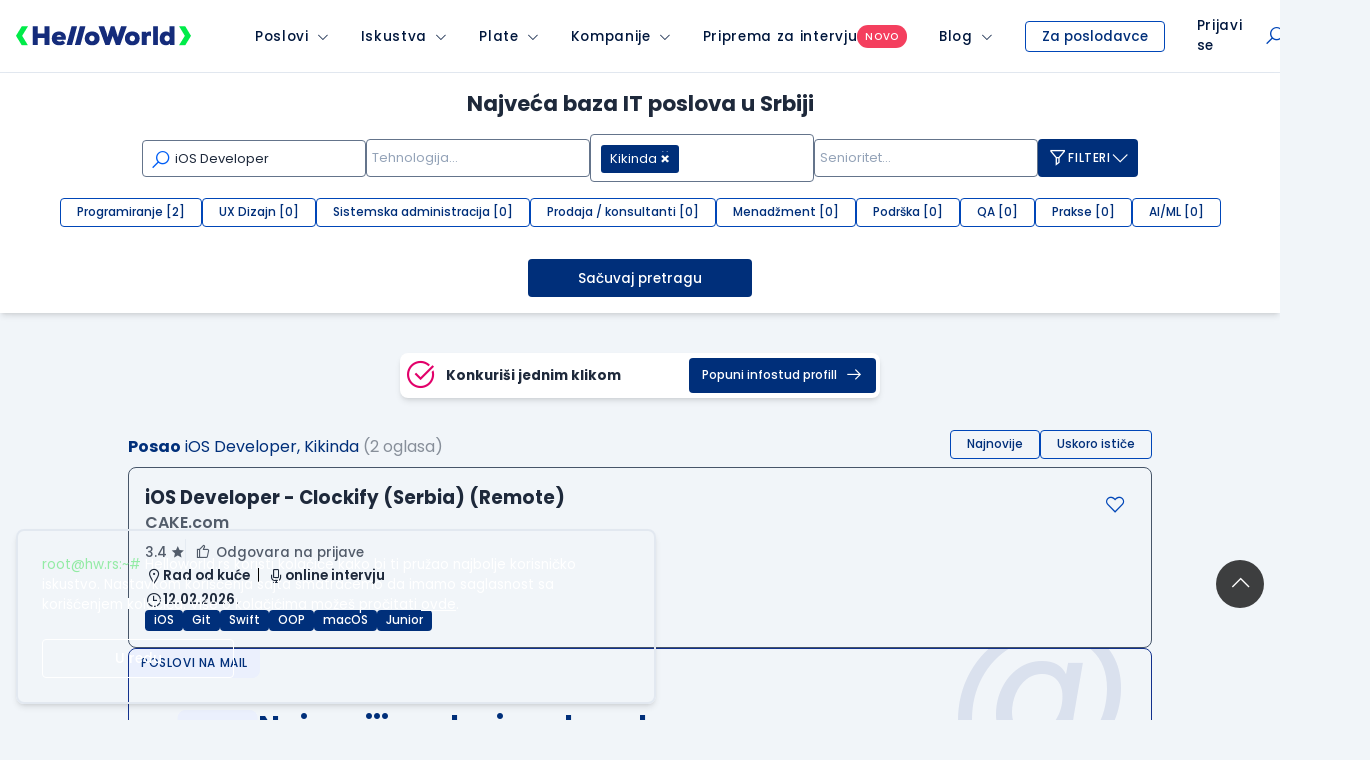

--- FILE ---
content_type: text/html; charset=utf-8
request_url: https://www.google.com/recaptcha/api2/anchor?ar=1&k=6LfmyvMUAAAAAJ-S0TrDfXc5WcJW372thmX6wTAj&co=aHR0cHM6Ly93d3cuaGVsbG93b3JsZC5yczo0NDM.&hl=en&v=PoyoqOPhxBO7pBk68S4YbpHZ&size=invisible&anchor-ms=20000&execute-ms=30000&cb=e3h194q0k14k
body_size: 48461
content:
<!DOCTYPE HTML><html dir="ltr" lang="en"><head><meta http-equiv="Content-Type" content="text/html; charset=UTF-8">
<meta http-equiv="X-UA-Compatible" content="IE=edge">
<title>reCAPTCHA</title>
<style type="text/css">
/* cyrillic-ext */
@font-face {
  font-family: 'Roboto';
  font-style: normal;
  font-weight: 400;
  font-stretch: 100%;
  src: url(//fonts.gstatic.com/s/roboto/v48/KFO7CnqEu92Fr1ME7kSn66aGLdTylUAMa3GUBHMdazTgWw.woff2) format('woff2');
  unicode-range: U+0460-052F, U+1C80-1C8A, U+20B4, U+2DE0-2DFF, U+A640-A69F, U+FE2E-FE2F;
}
/* cyrillic */
@font-face {
  font-family: 'Roboto';
  font-style: normal;
  font-weight: 400;
  font-stretch: 100%;
  src: url(//fonts.gstatic.com/s/roboto/v48/KFO7CnqEu92Fr1ME7kSn66aGLdTylUAMa3iUBHMdazTgWw.woff2) format('woff2');
  unicode-range: U+0301, U+0400-045F, U+0490-0491, U+04B0-04B1, U+2116;
}
/* greek-ext */
@font-face {
  font-family: 'Roboto';
  font-style: normal;
  font-weight: 400;
  font-stretch: 100%;
  src: url(//fonts.gstatic.com/s/roboto/v48/KFO7CnqEu92Fr1ME7kSn66aGLdTylUAMa3CUBHMdazTgWw.woff2) format('woff2');
  unicode-range: U+1F00-1FFF;
}
/* greek */
@font-face {
  font-family: 'Roboto';
  font-style: normal;
  font-weight: 400;
  font-stretch: 100%;
  src: url(//fonts.gstatic.com/s/roboto/v48/KFO7CnqEu92Fr1ME7kSn66aGLdTylUAMa3-UBHMdazTgWw.woff2) format('woff2');
  unicode-range: U+0370-0377, U+037A-037F, U+0384-038A, U+038C, U+038E-03A1, U+03A3-03FF;
}
/* math */
@font-face {
  font-family: 'Roboto';
  font-style: normal;
  font-weight: 400;
  font-stretch: 100%;
  src: url(//fonts.gstatic.com/s/roboto/v48/KFO7CnqEu92Fr1ME7kSn66aGLdTylUAMawCUBHMdazTgWw.woff2) format('woff2');
  unicode-range: U+0302-0303, U+0305, U+0307-0308, U+0310, U+0312, U+0315, U+031A, U+0326-0327, U+032C, U+032F-0330, U+0332-0333, U+0338, U+033A, U+0346, U+034D, U+0391-03A1, U+03A3-03A9, U+03B1-03C9, U+03D1, U+03D5-03D6, U+03F0-03F1, U+03F4-03F5, U+2016-2017, U+2034-2038, U+203C, U+2040, U+2043, U+2047, U+2050, U+2057, U+205F, U+2070-2071, U+2074-208E, U+2090-209C, U+20D0-20DC, U+20E1, U+20E5-20EF, U+2100-2112, U+2114-2115, U+2117-2121, U+2123-214F, U+2190, U+2192, U+2194-21AE, U+21B0-21E5, U+21F1-21F2, U+21F4-2211, U+2213-2214, U+2216-22FF, U+2308-230B, U+2310, U+2319, U+231C-2321, U+2336-237A, U+237C, U+2395, U+239B-23B7, U+23D0, U+23DC-23E1, U+2474-2475, U+25AF, U+25B3, U+25B7, U+25BD, U+25C1, U+25CA, U+25CC, U+25FB, U+266D-266F, U+27C0-27FF, U+2900-2AFF, U+2B0E-2B11, U+2B30-2B4C, U+2BFE, U+3030, U+FF5B, U+FF5D, U+1D400-1D7FF, U+1EE00-1EEFF;
}
/* symbols */
@font-face {
  font-family: 'Roboto';
  font-style: normal;
  font-weight: 400;
  font-stretch: 100%;
  src: url(//fonts.gstatic.com/s/roboto/v48/KFO7CnqEu92Fr1ME7kSn66aGLdTylUAMaxKUBHMdazTgWw.woff2) format('woff2');
  unicode-range: U+0001-000C, U+000E-001F, U+007F-009F, U+20DD-20E0, U+20E2-20E4, U+2150-218F, U+2190, U+2192, U+2194-2199, U+21AF, U+21E6-21F0, U+21F3, U+2218-2219, U+2299, U+22C4-22C6, U+2300-243F, U+2440-244A, U+2460-24FF, U+25A0-27BF, U+2800-28FF, U+2921-2922, U+2981, U+29BF, U+29EB, U+2B00-2BFF, U+4DC0-4DFF, U+FFF9-FFFB, U+10140-1018E, U+10190-1019C, U+101A0, U+101D0-101FD, U+102E0-102FB, U+10E60-10E7E, U+1D2C0-1D2D3, U+1D2E0-1D37F, U+1F000-1F0FF, U+1F100-1F1AD, U+1F1E6-1F1FF, U+1F30D-1F30F, U+1F315, U+1F31C, U+1F31E, U+1F320-1F32C, U+1F336, U+1F378, U+1F37D, U+1F382, U+1F393-1F39F, U+1F3A7-1F3A8, U+1F3AC-1F3AF, U+1F3C2, U+1F3C4-1F3C6, U+1F3CA-1F3CE, U+1F3D4-1F3E0, U+1F3ED, U+1F3F1-1F3F3, U+1F3F5-1F3F7, U+1F408, U+1F415, U+1F41F, U+1F426, U+1F43F, U+1F441-1F442, U+1F444, U+1F446-1F449, U+1F44C-1F44E, U+1F453, U+1F46A, U+1F47D, U+1F4A3, U+1F4B0, U+1F4B3, U+1F4B9, U+1F4BB, U+1F4BF, U+1F4C8-1F4CB, U+1F4D6, U+1F4DA, U+1F4DF, U+1F4E3-1F4E6, U+1F4EA-1F4ED, U+1F4F7, U+1F4F9-1F4FB, U+1F4FD-1F4FE, U+1F503, U+1F507-1F50B, U+1F50D, U+1F512-1F513, U+1F53E-1F54A, U+1F54F-1F5FA, U+1F610, U+1F650-1F67F, U+1F687, U+1F68D, U+1F691, U+1F694, U+1F698, U+1F6AD, U+1F6B2, U+1F6B9-1F6BA, U+1F6BC, U+1F6C6-1F6CF, U+1F6D3-1F6D7, U+1F6E0-1F6EA, U+1F6F0-1F6F3, U+1F6F7-1F6FC, U+1F700-1F7FF, U+1F800-1F80B, U+1F810-1F847, U+1F850-1F859, U+1F860-1F887, U+1F890-1F8AD, U+1F8B0-1F8BB, U+1F8C0-1F8C1, U+1F900-1F90B, U+1F93B, U+1F946, U+1F984, U+1F996, U+1F9E9, U+1FA00-1FA6F, U+1FA70-1FA7C, U+1FA80-1FA89, U+1FA8F-1FAC6, U+1FACE-1FADC, U+1FADF-1FAE9, U+1FAF0-1FAF8, U+1FB00-1FBFF;
}
/* vietnamese */
@font-face {
  font-family: 'Roboto';
  font-style: normal;
  font-weight: 400;
  font-stretch: 100%;
  src: url(//fonts.gstatic.com/s/roboto/v48/KFO7CnqEu92Fr1ME7kSn66aGLdTylUAMa3OUBHMdazTgWw.woff2) format('woff2');
  unicode-range: U+0102-0103, U+0110-0111, U+0128-0129, U+0168-0169, U+01A0-01A1, U+01AF-01B0, U+0300-0301, U+0303-0304, U+0308-0309, U+0323, U+0329, U+1EA0-1EF9, U+20AB;
}
/* latin-ext */
@font-face {
  font-family: 'Roboto';
  font-style: normal;
  font-weight: 400;
  font-stretch: 100%;
  src: url(//fonts.gstatic.com/s/roboto/v48/KFO7CnqEu92Fr1ME7kSn66aGLdTylUAMa3KUBHMdazTgWw.woff2) format('woff2');
  unicode-range: U+0100-02BA, U+02BD-02C5, U+02C7-02CC, U+02CE-02D7, U+02DD-02FF, U+0304, U+0308, U+0329, U+1D00-1DBF, U+1E00-1E9F, U+1EF2-1EFF, U+2020, U+20A0-20AB, U+20AD-20C0, U+2113, U+2C60-2C7F, U+A720-A7FF;
}
/* latin */
@font-face {
  font-family: 'Roboto';
  font-style: normal;
  font-weight: 400;
  font-stretch: 100%;
  src: url(//fonts.gstatic.com/s/roboto/v48/KFO7CnqEu92Fr1ME7kSn66aGLdTylUAMa3yUBHMdazQ.woff2) format('woff2');
  unicode-range: U+0000-00FF, U+0131, U+0152-0153, U+02BB-02BC, U+02C6, U+02DA, U+02DC, U+0304, U+0308, U+0329, U+2000-206F, U+20AC, U+2122, U+2191, U+2193, U+2212, U+2215, U+FEFF, U+FFFD;
}
/* cyrillic-ext */
@font-face {
  font-family: 'Roboto';
  font-style: normal;
  font-weight: 500;
  font-stretch: 100%;
  src: url(//fonts.gstatic.com/s/roboto/v48/KFO7CnqEu92Fr1ME7kSn66aGLdTylUAMa3GUBHMdazTgWw.woff2) format('woff2');
  unicode-range: U+0460-052F, U+1C80-1C8A, U+20B4, U+2DE0-2DFF, U+A640-A69F, U+FE2E-FE2F;
}
/* cyrillic */
@font-face {
  font-family: 'Roboto';
  font-style: normal;
  font-weight: 500;
  font-stretch: 100%;
  src: url(//fonts.gstatic.com/s/roboto/v48/KFO7CnqEu92Fr1ME7kSn66aGLdTylUAMa3iUBHMdazTgWw.woff2) format('woff2');
  unicode-range: U+0301, U+0400-045F, U+0490-0491, U+04B0-04B1, U+2116;
}
/* greek-ext */
@font-face {
  font-family: 'Roboto';
  font-style: normal;
  font-weight: 500;
  font-stretch: 100%;
  src: url(//fonts.gstatic.com/s/roboto/v48/KFO7CnqEu92Fr1ME7kSn66aGLdTylUAMa3CUBHMdazTgWw.woff2) format('woff2');
  unicode-range: U+1F00-1FFF;
}
/* greek */
@font-face {
  font-family: 'Roboto';
  font-style: normal;
  font-weight: 500;
  font-stretch: 100%;
  src: url(//fonts.gstatic.com/s/roboto/v48/KFO7CnqEu92Fr1ME7kSn66aGLdTylUAMa3-UBHMdazTgWw.woff2) format('woff2');
  unicode-range: U+0370-0377, U+037A-037F, U+0384-038A, U+038C, U+038E-03A1, U+03A3-03FF;
}
/* math */
@font-face {
  font-family: 'Roboto';
  font-style: normal;
  font-weight: 500;
  font-stretch: 100%;
  src: url(//fonts.gstatic.com/s/roboto/v48/KFO7CnqEu92Fr1ME7kSn66aGLdTylUAMawCUBHMdazTgWw.woff2) format('woff2');
  unicode-range: U+0302-0303, U+0305, U+0307-0308, U+0310, U+0312, U+0315, U+031A, U+0326-0327, U+032C, U+032F-0330, U+0332-0333, U+0338, U+033A, U+0346, U+034D, U+0391-03A1, U+03A3-03A9, U+03B1-03C9, U+03D1, U+03D5-03D6, U+03F0-03F1, U+03F4-03F5, U+2016-2017, U+2034-2038, U+203C, U+2040, U+2043, U+2047, U+2050, U+2057, U+205F, U+2070-2071, U+2074-208E, U+2090-209C, U+20D0-20DC, U+20E1, U+20E5-20EF, U+2100-2112, U+2114-2115, U+2117-2121, U+2123-214F, U+2190, U+2192, U+2194-21AE, U+21B0-21E5, U+21F1-21F2, U+21F4-2211, U+2213-2214, U+2216-22FF, U+2308-230B, U+2310, U+2319, U+231C-2321, U+2336-237A, U+237C, U+2395, U+239B-23B7, U+23D0, U+23DC-23E1, U+2474-2475, U+25AF, U+25B3, U+25B7, U+25BD, U+25C1, U+25CA, U+25CC, U+25FB, U+266D-266F, U+27C0-27FF, U+2900-2AFF, U+2B0E-2B11, U+2B30-2B4C, U+2BFE, U+3030, U+FF5B, U+FF5D, U+1D400-1D7FF, U+1EE00-1EEFF;
}
/* symbols */
@font-face {
  font-family: 'Roboto';
  font-style: normal;
  font-weight: 500;
  font-stretch: 100%;
  src: url(//fonts.gstatic.com/s/roboto/v48/KFO7CnqEu92Fr1ME7kSn66aGLdTylUAMaxKUBHMdazTgWw.woff2) format('woff2');
  unicode-range: U+0001-000C, U+000E-001F, U+007F-009F, U+20DD-20E0, U+20E2-20E4, U+2150-218F, U+2190, U+2192, U+2194-2199, U+21AF, U+21E6-21F0, U+21F3, U+2218-2219, U+2299, U+22C4-22C6, U+2300-243F, U+2440-244A, U+2460-24FF, U+25A0-27BF, U+2800-28FF, U+2921-2922, U+2981, U+29BF, U+29EB, U+2B00-2BFF, U+4DC0-4DFF, U+FFF9-FFFB, U+10140-1018E, U+10190-1019C, U+101A0, U+101D0-101FD, U+102E0-102FB, U+10E60-10E7E, U+1D2C0-1D2D3, U+1D2E0-1D37F, U+1F000-1F0FF, U+1F100-1F1AD, U+1F1E6-1F1FF, U+1F30D-1F30F, U+1F315, U+1F31C, U+1F31E, U+1F320-1F32C, U+1F336, U+1F378, U+1F37D, U+1F382, U+1F393-1F39F, U+1F3A7-1F3A8, U+1F3AC-1F3AF, U+1F3C2, U+1F3C4-1F3C6, U+1F3CA-1F3CE, U+1F3D4-1F3E0, U+1F3ED, U+1F3F1-1F3F3, U+1F3F5-1F3F7, U+1F408, U+1F415, U+1F41F, U+1F426, U+1F43F, U+1F441-1F442, U+1F444, U+1F446-1F449, U+1F44C-1F44E, U+1F453, U+1F46A, U+1F47D, U+1F4A3, U+1F4B0, U+1F4B3, U+1F4B9, U+1F4BB, U+1F4BF, U+1F4C8-1F4CB, U+1F4D6, U+1F4DA, U+1F4DF, U+1F4E3-1F4E6, U+1F4EA-1F4ED, U+1F4F7, U+1F4F9-1F4FB, U+1F4FD-1F4FE, U+1F503, U+1F507-1F50B, U+1F50D, U+1F512-1F513, U+1F53E-1F54A, U+1F54F-1F5FA, U+1F610, U+1F650-1F67F, U+1F687, U+1F68D, U+1F691, U+1F694, U+1F698, U+1F6AD, U+1F6B2, U+1F6B9-1F6BA, U+1F6BC, U+1F6C6-1F6CF, U+1F6D3-1F6D7, U+1F6E0-1F6EA, U+1F6F0-1F6F3, U+1F6F7-1F6FC, U+1F700-1F7FF, U+1F800-1F80B, U+1F810-1F847, U+1F850-1F859, U+1F860-1F887, U+1F890-1F8AD, U+1F8B0-1F8BB, U+1F8C0-1F8C1, U+1F900-1F90B, U+1F93B, U+1F946, U+1F984, U+1F996, U+1F9E9, U+1FA00-1FA6F, U+1FA70-1FA7C, U+1FA80-1FA89, U+1FA8F-1FAC6, U+1FACE-1FADC, U+1FADF-1FAE9, U+1FAF0-1FAF8, U+1FB00-1FBFF;
}
/* vietnamese */
@font-face {
  font-family: 'Roboto';
  font-style: normal;
  font-weight: 500;
  font-stretch: 100%;
  src: url(//fonts.gstatic.com/s/roboto/v48/KFO7CnqEu92Fr1ME7kSn66aGLdTylUAMa3OUBHMdazTgWw.woff2) format('woff2');
  unicode-range: U+0102-0103, U+0110-0111, U+0128-0129, U+0168-0169, U+01A0-01A1, U+01AF-01B0, U+0300-0301, U+0303-0304, U+0308-0309, U+0323, U+0329, U+1EA0-1EF9, U+20AB;
}
/* latin-ext */
@font-face {
  font-family: 'Roboto';
  font-style: normal;
  font-weight: 500;
  font-stretch: 100%;
  src: url(//fonts.gstatic.com/s/roboto/v48/KFO7CnqEu92Fr1ME7kSn66aGLdTylUAMa3KUBHMdazTgWw.woff2) format('woff2');
  unicode-range: U+0100-02BA, U+02BD-02C5, U+02C7-02CC, U+02CE-02D7, U+02DD-02FF, U+0304, U+0308, U+0329, U+1D00-1DBF, U+1E00-1E9F, U+1EF2-1EFF, U+2020, U+20A0-20AB, U+20AD-20C0, U+2113, U+2C60-2C7F, U+A720-A7FF;
}
/* latin */
@font-face {
  font-family: 'Roboto';
  font-style: normal;
  font-weight: 500;
  font-stretch: 100%;
  src: url(//fonts.gstatic.com/s/roboto/v48/KFO7CnqEu92Fr1ME7kSn66aGLdTylUAMa3yUBHMdazQ.woff2) format('woff2');
  unicode-range: U+0000-00FF, U+0131, U+0152-0153, U+02BB-02BC, U+02C6, U+02DA, U+02DC, U+0304, U+0308, U+0329, U+2000-206F, U+20AC, U+2122, U+2191, U+2193, U+2212, U+2215, U+FEFF, U+FFFD;
}
/* cyrillic-ext */
@font-face {
  font-family: 'Roboto';
  font-style: normal;
  font-weight: 900;
  font-stretch: 100%;
  src: url(//fonts.gstatic.com/s/roboto/v48/KFO7CnqEu92Fr1ME7kSn66aGLdTylUAMa3GUBHMdazTgWw.woff2) format('woff2');
  unicode-range: U+0460-052F, U+1C80-1C8A, U+20B4, U+2DE0-2DFF, U+A640-A69F, U+FE2E-FE2F;
}
/* cyrillic */
@font-face {
  font-family: 'Roboto';
  font-style: normal;
  font-weight: 900;
  font-stretch: 100%;
  src: url(//fonts.gstatic.com/s/roboto/v48/KFO7CnqEu92Fr1ME7kSn66aGLdTylUAMa3iUBHMdazTgWw.woff2) format('woff2');
  unicode-range: U+0301, U+0400-045F, U+0490-0491, U+04B0-04B1, U+2116;
}
/* greek-ext */
@font-face {
  font-family: 'Roboto';
  font-style: normal;
  font-weight: 900;
  font-stretch: 100%;
  src: url(//fonts.gstatic.com/s/roboto/v48/KFO7CnqEu92Fr1ME7kSn66aGLdTylUAMa3CUBHMdazTgWw.woff2) format('woff2');
  unicode-range: U+1F00-1FFF;
}
/* greek */
@font-face {
  font-family: 'Roboto';
  font-style: normal;
  font-weight: 900;
  font-stretch: 100%;
  src: url(//fonts.gstatic.com/s/roboto/v48/KFO7CnqEu92Fr1ME7kSn66aGLdTylUAMa3-UBHMdazTgWw.woff2) format('woff2');
  unicode-range: U+0370-0377, U+037A-037F, U+0384-038A, U+038C, U+038E-03A1, U+03A3-03FF;
}
/* math */
@font-face {
  font-family: 'Roboto';
  font-style: normal;
  font-weight: 900;
  font-stretch: 100%;
  src: url(//fonts.gstatic.com/s/roboto/v48/KFO7CnqEu92Fr1ME7kSn66aGLdTylUAMawCUBHMdazTgWw.woff2) format('woff2');
  unicode-range: U+0302-0303, U+0305, U+0307-0308, U+0310, U+0312, U+0315, U+031A, U+0326-0327, U+032C, U+032F-0330, U+0332-0333, U+0338, U+033A, U+0346, U+034D, U+0391-03A1, U+03A3-03A9, U+03B1-03C9, U+03D1, U+03D5-03D6, U+03F0-03F1, U+03F4-03F5, U+2016-2017, U+2034-2038, U+203C, U+2040, U+2043, U+2047, U+2050, U+2057, U+205F, U+2070-2071, U+2074-208E, U+2090-209C, U+20D0-20DC, U+20E1, U+20E5-20EF, U+2100-2112, U+2114-2115, U+2117-2121, U+2123-214F, U+2190, U+2192, U+2194-21AE, U+21B0-21E5, U+21F1-21F2, U+21F4-2211, U+2213-2214, U+2216-22FF, U+2308-230B, U+2310, U+2319, U+231C-2321, U+2336-237A, U+237C, U+2395, U+239B-23B7, U+23D0, U+23DC-23E1, U+2474-2475, U+25AF, U+25B3, U+25B7, U+25BD, U+25C1, U+25CA, U+25CC, U+25FB, U+266D-266F, U+27C0-27FF, U+2900-2AFF, U+2B0E-2B11, U+2B30-2B4C, U+2BFE, U+3030, U+FF5B, U+FF5D, U+1D400-1D7FF, U+1EE00-1EEFF;
}
/* symbols */
@font-face {
  font-family: 'Roboto';
  font-style: normal;
  font-weight: 900;
  font-stretch: 100%;
  src: url(//fonts.gstatic.com/s/roboto/v48/KFO7CnqEu92Fr1ME7kSn66aGLdTylUAMaxKUBHMdazTgWw.woff2) format('woff2');
  unicode-range: U+0001-000C, U+000E-001F, U+007F-009F, U+20DD-20E0, U+20E2-20E4, U+2150-218F, U+2190, U+2192, U+2194-2199, U+21AF, U+21E6-21F0, U+21F3, U+2218-2219, U+2299, U+22C4-22C6, U+2300-243F, U+2440-244A, U+2460-24FF, U+25A0-27BF, U+2800-28FF, U+2921-2922, U+2981, U+29BF, U+29EB, U+2B00-2BFF, U+4DC0-4DFF, U+FFF9-FFFB, U+10140-1018E, U+10190-1019C, U+101A0, U+101D0-101FD, U+102E0-102FB, U+10E60-10E7E, U+1D2C0-1D2D3, U+1D2E0-1D37F, U+1F000-1F0FF, U+1F100-1F1AD, U+1F1E6-1F1FF, U+1F30D-1F30F, U+1F315, U+1F31C, U+1F31E, U+1F320-1F32C, U+1F336, U+1F378, U+1F37D, U+1F382, U+1F393-1F39F, U+1F3A7-1F3A8, U+1F3AC-1F3AF, U+1F3C2, U+1F3C4-1F3C6, U+1F3CA-1F3CE, U+1F3D4-1F3E0, U+1F3ED, U+1F3F1-1F3F3, U+1F3F5-1F3F7, U+1F408, U+1F415, U+1F41F, U+1F426, U+1F43F, U+1F441-1F442, U+1F444, U+1F446-1F449, U+1F44C-1F44E, U+1F453, U+1F46A, U+1F47D, U+1F4A3, U+1F4B0, U+1F4B3, U+1F4B9, U+1F4BB, U+1F4BF, U+1F4C8-1F4CB, U+1F4D6, U+1F4DA, U+1F4DF, U+1F4E3-1F4E6, U+1F4EA-1F4ED, U+1F4F7, U+1F4F9-1F4FB, U+1F4FD-1F4FE, U+1F503, U+1F507-1F50B, U+1F50D, U+1F512-1F513, U+1F53E-1F54A, U+1F54F-1F5FA, U+1F610, U+1F650-1F67F, U+1F687, U+1F68D, U+1F691, U+1F694, U+1F698, U+1F6AD, U+1F6B2, U+1F6B9-1F6BA, U+1F6BC, U+1F6C6-1F6CF, U+1F6D3-1F6D7, U+1F6E0-1F6EA, U+1F6F0-1F6F3, U+1F6F7-1F6FC, U+1F700-1F7FF, U+1F800-1F80B, U+1F810-1F847, U+1F850-1F859, U+1F860-1F887, U+1F890-1F8AD, U+1F8B0-1F8BB, U+1F8C0-1F8C1, U+1F900-1F90B, U+1F93B, U+1F946, U+1F984, U+1F996, U+1F9E9, U+1FA00-1FA6F, U+1FA70-1FA7C, U+1FA80-1FA89, U+1FA8F-1FAC6, U+1FACE-1FADC, U+1FADF-1FAE9, U+1FAF0-1FAF8, U+1FB00-1FBFF;
}
/* vietnamese */
@font-face {
  font-family: 'Roboto';
  font-style: normal;
  font-weight: 900;
  font-stretch: 100%;
  src: url(//fonts.gstatic.com/s/roboto/v48/KFO7CnqEu92Fr1ME7kSn66aGLdTylUAMa3OUBHMdazTgWw.woff2) format('woff2');
  unicode-range: U+0102-0103, U+0110-0111, U+0128-0129, U+0168-0169, U+01A0-01A1, U+01AF-01B0, U+0300-0301, U+0303-0304, U+0308-0309, U+0323, U+0329, U+1EA0-1EF9, U+20AB;
}
/* latin-ext */
@font-face {
  font-family: 'Roboto';
  font-style: normal;
  font-weight: 900;
  font-stretch: 100%;
  src: url(//fonts.gstatic.com/s/roboto/v48/KFO7CnqEu92Fr1ME7kSn66aGLdTylUAMa3KUBHMdazTgWw.woff2) format('woff2');
  unicode-range: U+0100-02BA, U+02BD-02C5, U+02C7-02CC, U+02CE-02D7, U+02DD-02FF, U+0304, U+0308, U+0329, U+1D00-1DBF, U+1E00-1E9F, U+1EF2-1EFF, U+2020, U+20A0-20AB, U+20AD-20C0, U+2113, U+2C60-2C7F, U+A720-A7FF;
}
/* latin */
@font-face {
  font-family: 'Roboto';
  font-style: normal;
  font-weight: 900;
  font-stretch: 100%;
  src: url(//fonts.gstatic.com/s/roboto/v48/KFO7CnqEu92Fr1ME7kSn66aGLdTylUAMa3yUBHMdazQ.woff2) format('woff2');
  unicode-range: U+0000-00FF, U+0131, U+0152-0153, U+02BB-02BC, U+02C6, U+02DA, U+02DC, U+0304, U+0308, U+0329, U+2000-206F, U+20AC, U+2122, U+2191, U+2193, U+2212, U+2215, U+FEFF, U+FFFD;
}

</style>
<link rel="stylesheet" type="text/css" href="https://www.gstatic.com/recaptcha/releases/PoyoqOPhxBO7pBk68S4YbpHZ/styles__ltr.css">
<script nonce="YhF_1VBuvizXKFBPmPHbpg" type="text/javascript">window['__recaptcha_api'] = 'https://www.google.com/recaptcha/api2/';</script>
<script type="text/javascript" src="https://www.gstatic.com/recaptcha/releases/PoyoqOPhxBO7pBk68S4YbpHZ/recaptcha__en.js" nonce="YhF_1VBuvizXKFBPmPHbpg">
      
    </script></head>
<body><div id="rc-anchor-alert" class="rc-anchor-alert"></div>
<input type="hidden" id="recaptcha-token" value="[base64]">
<script type="text/javascript" nonce="YhF_1VBuvizXKFBPmPHbpg">
      recaptcha.anchor.Main.init("[\x22ainput\x22,[\x22bgdata\x22,\x22\x22,\[base64]/[base64]/[base64]/[base64]/[base64]/[base64]/KGcoTywyNTMsTy5PKSxVRyhPLEMpKTpnKE8sMjUzLEMpLE8pKSxsKSksTykpfSxieT1mdW5jdGlvbihDLE8sdSxsKXtmb3IobD0odT1SKEMpLDApO08+MDtPLS0pbD1sPDw4fFooQyk7ZyhDLHUsbCl9LFVHPWZ1bmN0aW9uKEMsTyl7Qy5pLmxlbmd0aD4xMDQ/[base64]/[base64]/[base64]/[base64]/[base64]/[base64]/[base64]\\u003d\x22,\[base64]\\u003d\\u003d\x22,\x22RGMWw5rDusKRT8OSwoRpUEDCtV9aanzDtsOLw67DrwnCgwnDt3vCvsO9KyloXsK0Wz9hwrEJwqPCscOQPcKDOsKdJD9ewpbCmWkGHsKEw4TCksKiOMKJw57Ds8OHWX0mNsOGEsOvwrnCo3rDq8KVb2HCjcOkVSnDosO/[base64]/wqXDhB9NwoF6woIaf8OrwpQnJTrDrhjDr8Kmwp5mPMKNw4dkw6t4wqlDw41KwrE5w7vCjcKZLmPCi3Jxw4wowrHDnk/DjVxNw5dawq5ww6Ewwo7DgTc9ZcKJccOvw63CrcOAw7VtwofDq8O1woPDgHk3wrURw7HDsy7CmFvDklbCoFTCk8Oiw43DtcONS3RXwq8rwpnDg1LCgsKWwr7DjBVmCUHDrMOXfG0NOMKCeworwobDuzHCmcKtCnvCkMOINcOZw7TClMO/w4fDosK+wqvChHRowrsvG8K4w5IVwoh7wpzCsifDpMOAfhnCqMORe3vDgcOUfXBuEMOYecKXwpHCrMOPw5/DhU4hP07DocKdwod6wpvDk27Cp8K+w47Dk8OtwqMLw4LDvsKaYhnDiQhTNyHDqhBxw4pRMkPDozvCqMKaezHDg8KXwpQXDApHC8OtEcKJw53Ds8KrwrPCtnM5VkLCv8OuO8KPwqxze3LCuMKgwqvDsxMbRBjDhcOXRsKNwrDCgzFOwr1Swp7CsMOJTsOsw4/CpF7CiTE7w4rDmBxvwq3DhcK/woXCncKqSsOmwozCmkTCj2DCn2Fcw6nDjnrClcKUAnYKasOgw5DDpDJ9NSfDscO+HMK+wrHDhyTDtMOrK8OUCWJVRcOqV8OgbBQyXsOcJMKQwoHCiMKIwqHDvQRgw7RHw6/Dh8OpOMKfccKEDcOOJMO0Z8K7w4jDl33CglfDkG5uLcKcw5zCk8OGwo7Du8KwQsODwoPDt3IRNjrClx3DmxN0KcKSw5bDkQDDt3YCBsO1wqtYwpd2UivCrks5fcKewp3Ci8Otw7tae8KUF8K4w7xdwoc/[base64]/CvMKkw4R0w6tsXMKzSj5OGElhKcK1KsORwpZoRxnCp8O0UVnCh8OFw5fDmMK7w7UnYMKECMObEMKtXRUMw68dJhfCssK+w60lw6AwfiBHwpPDiUnDm8ONw6cywrBXZ8OqKMKMwrkdw40FwrPDtjXDosOEanwVwrLDhC/Cq1TCkFHDsFrDngDCvcOPw7FgW8OlZWF9E8K4Z8ONNxxjCDzDlhXDpsOaw7DCoy8Mw6Mwf04Iw4cgwoZiwpbDlUnCv29rw6VRa1/Ck8KNw6/Cs8O8LWx6Y8KOQ08lwp1wesKRQsOQIMKmwqlbw7vDkMKGw55Ww512SMKqw6bCuT/DjB19w7fCq8O2IMKRwo11ARfCoE7CqcOAEMOAe8KJaifDoHobGcKzwrzCl8OUwpcLw5jDp8KjdMO0Ci5QGMKOTDNgRXzCr8Kuw6stwqDDlA/Dk8KkV8O7w5xYZsKVw4jCqMK+HynDm1vCo8OhT8OKwpbCgSDCvgtVBsOONMOIwrvDhRPDhMOGwr7CoMKRwo4HBzjCgMKcHHcvbsKvwqgIw7c9wrDConNHwqA/wpDCng4RfjsQJ1zCmcOtWcKVYAARw51LasOHwqo9U8Kiwpoww7LDkVc7W8KiNlp3acOaQDfCrnTCmcK7cQfDixg/wpxQSREuw4jDlzzCk1NTMkkHw6rDtCpGwrBkwox6w7RtLMK4w6TCs2nDssOew7/[base64]/CpQdEwrEFwr3CkifDjcOZw6lmw74nw7YTWR/DlcOwwq9sd38MwrDCgTjCgcOhBsOWU8OUwrTCtTpRMiZhfBfCiVvDvT3CrGfDg1wvTwEiLsKpGTjDgEnCjHbDpMKvw5TCt8OdNsKIw6ZKYsOILMKFwr/Cr07CsjhuF8Ktwr0eIntyQ2AvPcOLWU/DtsOPw58Jw4VXwrlKCy7DgQbCgMOnw5fCv2kQw4HCnwJ6w43DshXDiQsoOjjDkMORw7fCs8K/[base64]/DjhfDhMOQw7cww4JJCsOTJ8K0QUHDgMKxwrnDkEg3bwN4w6lrS8Krw5bCv8OlXEdew4xCAMOtcGPDg8OGwp5jMMO2clHCiMKvWMKqDFd7f8KDEy4CHgwxwqrDtMOfLMOTwq1UfSPCq2bCmcKKTA4Fw5w3AsO7Gy3DqMK+dEBAw4/CgMOBIE54ZMKewrRtHzdSBsOnZH7Do3vDsjZgcVXDvQEMwpJyw7EHBEE+H3jCkcOkwol6NcODABVjNsKBJ31dwogIwp3DkEZ0dkPDkAvDrcK5HMKRw6TCjHZQOsOZwppvLcKaWDvChn5NEjUOf0HChsO9w7fDgcKDwqzDnMOBfMKKfBJGw7LCozYWwpdrX8OiR3/CosOrwonCu8OCwpPDqsKKaMOIGMOJw4PDhiHCjMKWwqhUdFJ+wqXDtsOKasORGMOOD8KSw6w/D2AJQwZKRkTDuwfDmVXCoMKNw6/CiW3DhcOrQ8KJYMOwNy0Nw605NmotwoM8wrPCocO4wrk3a13DvMO7wr/[base64]/CocORwq8Ew6V3GQ51woDDiht/QW5aZ8Osw6fDjw/DiMOVBsOcEANVZljCqB7Cq8OKw5DCjzDCh8KTDMKgw7onw6XDq8Omw6FeCsOcPsOsw7PClzRiC0XDmAvCiErDtcKRU8OaKSMHw59sIUnCrcOfMcKaw5kgwqYRw5QRwr/Dm8KBw47DvWkKDn/DlMO2w4PDkcOXwoPDgC5kwox5w6PDtFDCr8O0U8KdwqXDrcKuXsOOU1kVJ8O8wo7ClC/DtcOHWsKiw5llw407wrfDvcOzw4HDhHrCusKSHMKrwqnDkMOeccObw4x0w70Kw4I1CsKNwpxVw68IZHjChXjDl8OmcMOow57DsG7CvFZfaG3DssOkw6nDhMO1w7bCm8OWw5vDrCPDmxE/wpZIw67DssK2wr/CpcOUwovCqR7DvsOCGXVmdTNNw4zDpHPDpMKscsOkJsOTw5/[base64]/w4pjdDVYL8KMacOGwpQuc0vDgcO7ZVzCkn4hC8OTAG3Ci8OJE8K2cBRhRQjDkMKIRipEw7jDoTrCusOkfh3Ds8KOV3Z1w4xfwpcgw7EJw5VQeMOqCW/DtsKaasOKKjZ2wrfDm1TCi8Ovw7JJw7czcsOsw5pGw5V4wp/DkcO1woQfFltTw7nDnsK9Y8KMUQ3CnDdJwr3Ch8KPw70cDhl5w7DDjsOLWQNxwoTDosKAfcO4w7vDkHhhfEXCu8O2QMK9w4vDtgDCosOgwqLCu8OlanFbYMK/wqsIwofDhcKOwo/CiGvDoMKFwoZsbMOkwqclB8KRwokpN8KrUsOYwoUhNsKwMsO6woDDnCQsw6dGwrAZwqkFAcO3w5pTwr47w6pJw6bCk8OgwotjPSvDq8KQwp0JZsOsw6wfwr8vw5vDrmbCmUNUwpbDq8OJw4V/w6k/[base64]/CgMOSw6bCocO0wpYADnLCu0PClEQmw5A8w6JlwpbDqm0cwogsaMKJeMOYwofCkQRUXsKmYsOwwpZ7w6Fjw7oKw6DDgXYowpZEExRFEcOqRMOAwq3DrX0MesOiOi10C2pOOxNmw6vDoMO1wqxLw7pFUm4oRsKrw6Zsw7AdwrHCvgdewq/[base64]/[base64]/[base64]/Cp8KeQAwbOcKtwrFmw7TCmxzDrcKJw7R+w63DpcObwq9PPsOzwqdmw5XDmcOxS03CkGvDpsOvwrA4eQnChsOGGg/DgcOBFMKPfWNmcMK8wqjDjsKOH2vDusOgwqkrXFvDhMORCTbCmsKzex3DscKDwrBxw4LDgnLCinR9w5MySsOBwoBlwq99PMOSIFEDYyofTMKEFXk9fcKzw5hWCGLDk3/CiVYjUS9Bw5jCqMKIEMKsw6dHDsKnwqMocCbDj0nCo1l1wrd3wqHCuBHCnMKSw47DmADDuXPCsTUCKcOtcsK+wqQkTm/[base64]/DpsOCwqvDrBFdw6t+MjLCkXDDosKPwqV+HhUmOy3DtFnCujbCu8KEasKrwqnCjjckwq/CiMKGEsKVFcOvw5RPFsOsFHoEM8OFwp9CNhFoBcOxw4VrFn8Ww5zDuFI4w7LDl8KPDMOVaiPDo3BiGlPDrkIBTsOsecK8N8Onw4rDsMOCIjc+XsKwfzDDkcKywr15RnYLUcOmOwJxwpDCvsKzRsK0LcKkw5HCl8O/FcK6QsK+w6jCrMOzwppLw6TDoVR3bBx3bcKPDsKyRwDDvsOOw7EGBBIXw7DCs8KUe8KDFWrCjMOFbEBwwoULSMKCLsOOwrEuw5kWCsONw7kqwqQfwrjCmsOIZDYbLMOFbSnCjFTCq8ODwqpIwpotwrMiwo3Dq8OTw5DDiWHCthbCrMOBQMKfRTVwR0/DiD/DtsKJV1t1YipWJTnCm2p/J0oQw4XDkMKYZMKpWRNIwr/CmWHDtwvDusOUw5XCrU8yeMOGw6gRWsOMHAvDnWDDs8KJwr5/wpnDkFvCnMOzbEMJw5zDlsOGbMKSA8K7wrDCiGjCs252dFrDp8K0wqLDocKsQVbDscOpw4jCsnpSGknCtMOJRsKNZzXCuMOkKMO+JHrDhMOoK8K2TA/DqMKKN8OQw5Ivw6xZwqLCicONGMKhw5l8w5VXdlDCtMOyTcKywqDCr8O7wrpiw5TClMOce18ywprDhsO5wqNcw5fDv8Oww4c0wqbCjFfDuVJHMCB9w59CwrHCm33CuDvCmHhQa0l4fcOqB8O2wrPDmxnDkSHCuMOVblkOVcKFeSU/w6A7ckZ8wqIfwqTCpsK3w6vDlsKfcRVLw5/CpMOuw61rJ8K2OkjCrsO/w4s/wqoGUQHDsMOTDRJYIi3Dpg/CuF0Dw6Iiw5k9HMKLw592XMOYw784XMOjwpUsHF08DSxjw5HCvwgRKmvCgkZXC8KxC3I3O0AOWkpXZcOMw4TDu8OZw5hYw5pZZsKaIsKLwr5fwofCmMOGGgZzMGPDiMKYw4RqS8KAwr3CnhYMw5/DsRLDlcKyMsKowro5OGYdEwhYwr1pfCnDs8KDIMOGccKqc8KrwqvDncOVd0xLFjTCiMO3ZG/Cqn7CmA42wrxnV8OJwpd7w5TCqBBFw6bDvcKcwoIEI8KYwqnDhFTDoMKBw4dJIAAYwqPCrcOKwrzCrXwHdWU8G0bChcKXwp/CrsOFwrd0wqN2w4LCnsOfwqMKZkDCr1bDmW5SWnjDu8KlJMKfG1Uow7TDgUsncSrCv8KbwoAYYcKpNQtlJUFPwrRRw5DCpMOMw6/CsB4Vw5XCucONw4DCrQMoQTZqwrXDkTFSwqwGM8KiU8O0Ai5dw7/DnMOufQJzSy3Ci8O/RQbClMOEVy1PKgMmwoZCEHnCtsKtR8K1w7thwr3DnMKbVFfCpmdjVixVOsKqw4HDkETCmsKTw4Efe1Bzwp1PKsKXScO5woQ8WHotMMKYwqYfQVdSFVLDjkLDgsKKMMOOwpwuw4ZKc8K1w78NIcOvwpYhCyDDjMKkXcORw7DDlcODwrPCvDrDusOPw7EjJsOcEsOyRx/CnRbCu8KZc2TDksKdfcK2DlzDqsO0HQB1w7HDisKQAsO+YVnChSvDl8KnwrbDm2EVW1gXwq4ewokFw5TCoXLDssKUwq/DszEgIBsZwr8EKDllZirCtMKIFMKwYBZeID/DnMKkHX/DocKNWR7DoMOCCcOVwo8FwoAADRPCpsKPwpXChsOiw5/DlMO+w5TCksOgwoHCucO4FcOQR1bCk3XDj8O/GsOHwpQmCiFHDXDCpgQ8c3rCijI6w4sZbUpeccOZw4LDpsKhwozDuHDDoFjDn2N6e8OVYcOuwolUYH7ChVZvw6N1wpnCtTZIwrrCrADDu3kNZRbDtAXDsxd7wpwNYcK0FcKiE1jDvsOrwoPCgcKkwonDucOOQ8KffcOEwqVKw4nDmcOcwqZBwr3DisK5DH/CpzUbwpPClSTDq2/[base64]/w7oOw4zDsncIwrx4wqDCtXPCv3RODToFUH1swqbCtcO5FsKuVAIHSsOTwqHCrsKVw57Dr8KZw5EfZwPCkg8Lw4VVXMO/wrXCnG7Dn8KUwroFw5/ChMKCQDPCg8Ksw5fDi28qAkjDlsK8wp5lIj5bVMOawpHClsOzNiI7wpvDr8K6w5XCnMKYw5kCHsKsO8OSw7sZwq/DrkgvEz1OG8O5d3TCv8OPKHVzw6nDj8KMw5FJPQzCrDnCpMObBsK7clzCvgdYw6MJEFjDjsKOA8OON34gQ8KRNjJIwo40woTCrMO9b0/CvnBBwrjDp8OVwoRYwq7DjsKFw7rCrGfDon5swojCpsKlwoQ/[base64]/Cg8Kxw4DDozfCuVDDisKzAMOuacOVYMKjwphlwpVOPm7CksOTUsKvNQh1GMKaGMKhwr/Ck8OPw60cf0TDmsKawq9VR8OJw6TCs3XDj1d8wqQhw5o6wqbCkw1Sw7vDtnDCgcOMWQ9SPHAHw67Di0Jsw7FFOBI6XyNywpZvw7jDsB/DvSTChlJ4w7JrwpU5w7Nwd8KoMWXDh0bDlMKqwp9KGhVtwqDCswUKW8OuQMK7KMOzHUcsLcOtKDBJwqciwq1FCcKuwrjClcK5WMO+w6zDo2t1LEnCqXbDusO+MkHDusKHUwt5ZMOBwoQuCX/DmVXDpTvDicKDU0zCr8OJwqF7DQc/M1jDvgTCusOxExFkw7dVOAjDrcK7w5B8w5UidMKow6kawrTCu8K5w54MGUd2cz7Di8K8NT3Cu8K1w7nCjsKKw4oRCMOPd35+cR/DkcO7wo1xd1/[base64]/DisO/[base64]/DsMK+wrcTWMOlKntBNsK0O8OWwrfCpcKKBsKzwqHDp8OoQ8KIG8KzWXByw4xIPg0DQ8KRKQFsWDrCmcKBw6c2W2JYA8KMw6PCkgogLQNBBMK6w4fCm8OzwqjDlMK1WcOXw6fDvMK/DFXCvcOZw57Cu8KpwqNQfsKawoDCozXDg2fCm8Ofw73DqUvDqW4YW0AJw4lKB8OUCMK+w597w5o9wpTDrsO6w6Fww5/[base64]/FmfDu8OaHcKjSHHCgmHCl8OUR1oGBMKWFsKdCTUxZMKLDsOCTcKPKcOHKw8ZHGY8RMONXhkbaiLDh1Q2w6V8Wy95b8OLXX3CkV1yw5RVw4ACbV5jwp3Ch8KqZjNUwrldwoh2wpfCvGTDhhHDvsOfYV/ChU3CtcOQGcKyw7QkdsKGAz3DvsODw6zDvmrCqV7Ctk9NwpfCjWLCtcO6ccOdegFNJ2fCqsKhwqxdw7RBw70Vw6HCp8KvY8KJd8KOwrMiSAVbWcOWFHI6wo8FBFIpwosPwopERglaJThTwrfDlgvDmjLDi8Ojwq56w6nDiRrDmMOJTH7Dp2JTwrnCvBlmfj/DqzxKwqLDml87wq/CmcOzw4zDmy/CsSnCoj58dQIbw5bCshgrwoHCnsK8wrLDuEV+wpksPTDCoBtqwoLDscOSDi7CrMOvZVLDnxjCscOtw6XCgMKxwqDDncOGUmLCqMKDJ28AJ8KAwrbDtwQPXVgmRcKvUMKZQn/CgnrCm8OdUyfCmMO8bMOTJsKqwqBPW8OIZsKYSCQwBsOxwqVkTxfCosOeScKfScOwU2rDksO7w5vCqMOGE3jDsA1Gw4kxw4/DjMKIw7Bhwo5iw6HCtsOHwoEDw58nw7Ylw63CoMKHwo7DpgPCjMOhOiLDrnzDoAHDpSHCtcOLFsOqB8Opw4vCtsKWQT7ChsOdw5MKRlrCjcO5RMKJBMOdf8KtcU/CkjvDrgfDtCcNJWtEf3Y/w7sPw5PCm1bDmMKsVmtyAiPCncKWw6Erw4V6ch3CqsOZw4HDgsOWw5/CrgbDhcOVw4YJwrTDvMKow4plCwjCmcKvaMKYYMKTQ8KgOcK6WcKoXiIGTDTCjl3CnMONQErCi8KhwrLCtMORw77Cnz/CsiVew4nCpkIlfADDuFoQwrPCu27DtzwFOibDlhpnKcKqw6U0OnzDvsO4JMKtw4HCl8K+wp3DrcOnwrAFw5p+wp/Cpw0QNX10LMK9wp9qw79hwrVwwqjCi8OZR8KcH8OwDQFGci8GwqZRc8KOF8OISsKEw5Arw59ww5LCsgteT8O+w6fDpsO8woAEwpbCu1TDjMKDf8K8DFcXc3rCsMKyw5vDr8KfwqDClCPDlUAxwpIGdcKVwpjDg2XCg8K/[base64]/[base64]/BsKCS8KzeQjCqSfCkcOGW2x+w7NGwpEBBcO4w4vClsKfVFHCjsOPwq4sw6wvw4RWahHCt8OXwrgFw6nCtnjDuhjCs8OKYMK+Cww/WWljwrfDtRo0wp7DkMKswo/CtCNDMxTCpMODWsKgwoBsY1IJccKyFcO3ICw8d1DDt8KkWAFRw5FdwqEbRsKUw7jDiMK8D8OYw6VRQ8KbwrvDvkHDlgE8C0pndMOCw4tRw7RPS2smw7PCvEHCv8OSDMO7BCTCvsKkwowiw5U/JcO+ASvCllrDqcKSw5JZZsK9JmEKwoXChsOMw7d7w4bDt8KKX8ONODVdw5Fef3NfwogtwrvCkxzDii3ChMK/wp7Dv8KUbmjDg8KbcWZ1w6fCuBo9wqEzYhJDw4LCgcKYwrfDtsKHVMK2wojCq8OBaMO7b8OmJsOBwpRyFsOWMsKxUsOoDU3DqlTDlWjCvsOeJhnCosKMXlDDt8KlH8K1TsKGMMKjwprDpnHDm8O8wqwXE8K/R8OEGUVQc8Oow4PChcK9w4cCwqXDnSLCm8OhFCrDmMKmV1t6wpTDqcKAwqcGwrjCuy3DhsOyw5JEwpfClcKIKsKVw78EY14nIF/DoMKTOcKiwr7Dp3bDqcOOwoPCjcK7w7LDoTgkcGHCilXCpFUYLDJtwpQsWMKtH3h+w73CnErDmhHCm8OkDsKawoxjRsKEwrTDo37Diy4qw6rChcKkYWkLw4/ChH1AQcKrBnDDicOZF8OuwolawoIKwqZEwp3DjgLDnsKZw7YOwo3CvMKQwpkJYj/CsHvCqMOhwpsWw4fCg0XDhsOdwqjCkH95G8KJw5dyw5ANw5hST2XDu11VexrCjsO5wq7Du0JswoRfw5I2wrXDo8OgWsKaYV/DtsOHwq/DiMO1dcOdYiHDg3V2TMKYcEcCw5/Ci1TCvsOHwrhYJCQGw7Irw6TCusOewp7DucOyw5MDD8KDw4kbwovCt8OVScO9w7IxRm3DnDDClMOsw7/DkQkvw69idcOtw6bDk8OtS8Oqw7Rbw7fCrmcZEw8PIHRoJR3CqcKLwrl9TjXDt8OxPV3CnFBiw7LDjsKIwr3ClsKQYBAhBiFPbFdNdAvDpsKHIlciw4/DoFbDrcOkJCNcw6oJwr1lwrfCl8KNw7F5aXtqJ8OSOiAcw49YTcKhIUDChcOQw5pVwojDssOlccO+wpnCmlXCsEsPwovDtsO9wpzDq0/DvsOCw4LCq8KGAsKSAMKZV8KCwonDtsOfNsKZw5fCusKNwowsW0XDsyPDohx3w55KUcODwqAndsONw7V1M8KfR8Ogw6wjw4J3cjHCuMKMQSrCqwjCphDCr8K2KsOEwpcsw7zDtzh7YUwFw5QYwq17OsO3XGPDm0c/UWvDnsKrwqZ4XMKGTsKTwoRFbMKlw7R0N1EbwrrDvcKDP3vDtsO8wp3DpsKYcy4Rw4ZuCllYWB3DoAEyRFFwwq/DhVkLd2JyE8O9wqPDl8KpwrbDvXdhMH3CrMKefcOFOcObw7vDvyAww6pCbEXDuwMbw4nChX0Qw4LCi33Cg8OdDMOBw6g1w6wMwrwYwq4iwq1fw4TDrxIPBMKQbMKqGVHCum/[base64]/[base64]/JsO7HsOdWVUDwrrDljx3wqcdCjRpKF4uN8KRYURqwqsbw53CrlAKQ1PDriTCosKaJEM2w4oswrF4GcOzNhR9w5/DtsKZw6Atw7DDonHDpsOdGhQ7CAU5w5MxdsKow7jDmC9lw73CgxAaYBvDsMKhw6/CvsOfwr4TwqPDqnFSwr7CucOMCsKqwo8TwprDsCbDp8OXGxxvA8OWwqoYVTIcw48EIEcQC8OCFMOrw4LDvcOwChc1DDcwesKxw4NBwp1JOi7Csz8rw5jDvE8Lw7g7w5jCmUQ6QHvCiMO8w4VKLcKowp/[base64]/Dv8OawoomUHjDrsKDTRt4d1Vuwp4zJE/Ch8K/fcKxNDxWwpxlwq8xBsKXS8Omw5LDjMKbw5LDkS4/bcK5OWfDnkpqCy0twplqTUwHSsKOEXxHHn5rI2UDVlkCLcOOQRAEwoLCvXHDjMOgwqwXw6zDpUDDrSd5JcKIw7XCsx8CE8KzHHXCtcOIwporw7TCsW4WwqvCvcOiw7LDkcO0EsK4wqrDoH1gC8OCwr9mwrQ/wqFFJXE5EW4GNMKcwrPDgMKKMsOOwoPCl2NDw6PCu0o3woZPw4oaw6YuFsOBZcOzwqw4RsOowo8mahdVw7MoN0llwq8aPcOOwr/Dih3Dj8K7w6jCiz7CvjzDkMO3Q8OLQMKKwpgkwqAhVcKGwp8JQ8OrwoIow7LCtR3Dn2VfVjfDnDsBJsKJwpnDlMODRxrCp3J/woIYw6Y2woTCs08IU0PDi8ONwo0bwrHDvsKyw6pETEh6w5DDucOqwrXDiMKbwrkzGMKJw5TDqcKuTcOgGcKaCxsPDsOFw5HCrFkBwr7DnGkyw5J3w4rDhhF1R8KBLMKVR8OFRMOUw4g0CMO6LjzDrMOIFsK4w5cLUkjDisKgw4fDnz7Do1hRdHlQNnJ/w47DmR3DkhLCsMKgNHLDky/DjUvCvgvCg8Kqwrchw4E7SlUlwqrCmEkAw7LDq8OBwoTDvlwow7PCrUEpQHZrw6FSa8KDwp/CjHXDuHTDnMObw6kgwpxMW8Oiw5vCrSIvw4J4J1UBwpxFEj4zSENwwqhoTcOAKcKGAW46XsKqcWrCsnvDk3fDmsKpw7bCvMKgwqZ5wpQbR8OOe8OsNyshwqJywqsTLg/Dt8OACkdbwrDDtGPClAbCk0LCljjCpsOFw6lCwoR/w5lPRjfCpDvDhxrDnMOpXj8/W8OqQ2seUkbDmU50HRbCpFVtJsOUwqk9BTAXYzzDksK6BAxWwqHDpUzDsMK1w7ZXJm3DjcKSG2vDonw2DMKYQE4Jw4DDiEXDj8Kew6lsw4I9IMOhc1jCkcKYwot0RQLDn8OVWFbDgsOPQcOhwonDnREZwq/[base64]/CksOTKMKpwpjCh2zClsOAN8ONHsOeQEt/w5gNb8K8K8OTG8Kfw7XDni/[base64]/[base64]/[base64]/[base64]/wozCtMK8w7nDu23CsQsZRxl/GsKzIz3Dr3ATwqnCtcKEL8OfwrZ1M8KrwrPCm8K5wosnw5HDisKpw4HDgsKlQsKrSDjDhcK6wojCtTHDg2nDt8KowqTCq2dYwogawqtlwpjDh8K6ZBx4aDnDhcKaJgbCvMK6woPDmE4ywqDDvXzDnMO5wrDCpmzDvTFtUgAgwq/DsxzCrmVACsOIwp8ZCGLDgxcTFcKww63Dj0ddwrvCt8KQSX3CjGDDh8KkV8OsT0/DmMObPy4GAkUNbkhxwoDCsRDCrAJaw5LCjnbCnWFWKMOBwoPDoEnCgV9WwqrCnsO8ODDDpMOzJsOIfnMUbGjDuwJXw74nwrTDoF7DkxILw6fDkMKrScKbL8KLw7DDgsKZw6dGWcO+IMKsf1fCqQbCm1oKN3jCi8O5w5x7QXpFwrrDiHEHIC7CsAtCL8OuXAp4w7/[base64]/Cr8OmEsO3fh5lEVtfw5rCu3EgLF4Hw4bDp8Oiw5gLwqfDvmM/YAUpw5nDoCoEwpHDtMONwpYow680alzCssOJU8Oiwro9OsKCw4xPSAnDq8KOXMK9RsOrZifCtkXCuynDk0jCu8KiPcKcI8KVDlHDiznDiBXCn8OYwrnDs8KFw64yCsOGw6B3HjnDgm/DgGvCrF7DiDEUcAbDqsKXwpfCvsKjwrnCmT5EdlHDk1smYcOjw5rCv8K3w5/Cqh/Cj0skcBdVME1tAXLDpl/DisKlwrrChcO9KMOPwrbDvMOdS0jDuFfDpEHDuMOXIsOMwqrDpcKjw67DucKnOjpSwpdNwprDmAh2wrnCpMOTw7w5w7hSwobCpMKAcijDv0jDp8KHwoAsw6lMacKHw4LDgGTDm8Ohw5PDrMOSeRzDq8O0w77DjynCq8KQbWrClnY8w4zCoMOGwr4EB8K/w4DCkWMBw5NIw7/ChcOnRMOdYhbCosOUZFDCr3kZwqjCjBRFwppIwpgwc1XCmVhRw7UPwqEfwqRVwqFUwrU/[base64]/CrcOHw5ACXnkOw4sbw5zCmivCgjrDtB9mZcOjHsOMw4xwDsKDw7xiD2rDsHZ0wpnDsC7DnEcnSDHDmsOmScOkAMO9w5xDw5QDZcORbWNcw57Cs8O9w4XCl8KrOkAlBsOkTsKSw4fDrsOTKcKPZ8KNwo5kKMOuYMOxVcONb8OeesK/wp3CrBg1wrlZS8OoVFIDO8Kgw5zDjh7CrQxtw6nClGPCksKlw5zClQTCnsOxwq/[base64]/Dh8OzVEwTYSQEdMK9Y8Ouw5/[base64]/wrEWw6YAw7wlQ8O3wo9dw4fCpcK5IsKnM1/ChcKxwpzCmsK+bMOBJcO5w70Iw40hUBsvw4rDjsKCwoXDhAvCm8O6w6xwwprDqCrCnUVoesOXwrXCiyV6BVbCsUQfGcKzGMKECcOEF1PCpz5RwrPDv8OnFUrCgm0JYcOjCsOJwqUTY1bDkitMwoHCrTRqwp/DrTQzF8K4RsOIQGHCu8OcwqPDtT7Dt3U0I8Ocw7DDmcOvKxzChMKcC8KBw7I8UwbDnHkOw4vDtVUow6x0wqd6w7DCrcKlwoXDtw8wwqLDngkvAcK7DA4KdcOYIWFTwoUCw4I2MnHDtEDCiMKqw71ow7LClsO9wpNEw4lbw7ZDwqbCq8OOM8OSOiIZIn3Cl8OUwrdwwr/Cj8K1w60mQDpIU1Zlw6dOWMOQw68kf8OCYSlFwp7Cl8Onw5XCv2p1wrkUw4XCoDjDiRB/AsKlw67Dt8KiwrxuMQHDvB7DocKYwrxOw744w7dBwo0/[base64]/DmsKnw4bCnQouCMK6wonDscOSwrV6wqELEj8dbTzCjxTDljbDuGzCr8KKOsKhwp/DrHDCo3sfw4g+A8Kza03CtcKGw7rDicKPMcK/ah5ywq8gwoM/w7pmwqEcC8KiCwQdNRgmf8O+GAXClcKuw6IewqLCqyE5w7YwwpZQwoVAbzFyHBpqNsO+UVDCnHvDm8KdU2xzw7DDtcOzwpRGwr3DmmxYVyc/wrzCisOFO8KnO8K0w5M6VkvCmk7CulMnw69EFsKqwo3DqMKfBcKRfFbDscKAb8O7LMKxIW/CgMKsw4PCu1nCqhNZwpZrV8K9wodDw7bCrcOtSi3DnsOhw4I/ER0HwrIYe0pVw41OQ8Oiwr7CgMOYZEg3NADDocKOw57ClVfCvcOZCsKSKGbDgsKWCUjChhdwPydMXMKVw7XDs8K3wrfCuB8aM8KPB3XCjUkkwpZxw7/CuMKLBFstIsK9WMOYT1PDjzXDq8OVH1hxOGxqwovCiVnDtFvDsSXDlMO9Z8KQOsKGwonCgcOwMHxNw4jDicKMJ3hNwrjDmcOywovCqMOcbcKVEENKw6sbwowNwovDmMOhwowkL03Cl8OQw4p5YCYXwp4hKMKtRCnChVsBVmhxw6cyecOQZcK/w7ARw79fPsOXRT52w69ZworDsMOtQEFyw6TCpMKHwpzCvcOOC1HDkH4Rw67DgCk5ZsOgIHIYYhjDmw3ChBNgw6U0H3Y9wrVtZsOkehtMw7nDkyTCqcKxw65kwqDDv8ODwrHCmzVGF8KcwoLDs8K/ccKsZwDClz3DgVfDkMOlXsK7w6MgwpXDrT4VwqttwpnCqX8dw5fDrETDqcO3wqbDqMKqJcKhW3h/w7LDpDQPO8K+wrcmwolww4NlMTwJc8Kkw75bEgNiw4hmw5bDmDQdYMOpXT0JIH/CmWLCvyVVw6ZXw7DDmsOUL8KYfn9zTsOGGcOxwpsAwr15PjDDiz1MBsKeU1DCmRvDj8OSwpwUZMKiScO2wqVJwqNiw7LCvBZZw5MEw7F2ScK4DFsyw6zCgsKTKkrDvcO8w5RvwrlQwoVBXXbDv0nDiVXDoRQmFCV1FMKAL8K0w4g/LxfDvMO1w63Cs8OFTQnDvi/CuMOGKsO9BA3CmcKGw4stw50awrDCh3MFwovDiE/CjMKMwrRKNBZ+wrAAwqHDg8OCRiHCiCjCtMOgMsOxUWcJwrHDhDXDnDQRdMKnw7lcYMKnXw1Kw54hXMOLbMOoeMOXDX8MwqI3wrXDmcOTwpbDoMOIwoNowoXDg8KSYsKVTcONMGHDo0fCk0HCkEh+wq/CkMO7wpIkwrLCu8OZHsOkwpktw4PCnMKfwq7Cg8Kmwp3CuXHDi3XChltpJMKHU8OQXyNqwqFuwqtwwqfCv8O6B1vDsFF5JcKOABnDmhAWWcOVwofCm8O8wr/CmMOTAWHCuMKlw5VZwp/CjEXDkBJqwo7CiV5nwrLChsO/B8K2wrLCiMOBKm9mw4nCgHc+NcOVwrYNWsOfw4weWS5IJMOUdsKES2vCpANcwq9qw6vDhcK8wr0HbsOaw4nCisOGwqXDumPDv0NcwqPClMKYwpXDjMOzYsKCwqkVKmRJQsO8w6LCjSIECRXCpsO4ZWlGwrXDiB9AwrNhcMK/[base64]/X8Osw5vCuxXCoMKwZsOpesOwwo5LwqhAPz4cw7DDkH/CqMKaDcKIw606w4AEH8OywqgjwrzDiB0BKEMJGVsZw4xXRMKcw7Fyw7nDhMO8w7YJw7bDuHjCoMKhwobDjwnDhSonw5AbLWfDpFlyw67CrGfChgjDssOvw57Ci8KOJMKEwr1XwrY0eV1XenJIw6F/w6fDiHPClcOjw4zCnMKIwpbCksK5eVlBEW1HGGh7XnvDhsKwwrYDw6V/MMK1S8Oqw4XCvcOQI8O/[base64]/ConkKXEJ/w6rDpiMAwp5PQMOjeMOLRi4tCWNvwrLCpSNhwonCvhTChWPCpcO1YFHDnwxQJ8OlwrZAw48nGcK7P1MCQsOpMcObw5Jrw7ZsHQJtXcODw4nCtcO3CcOIMBLCtMKdJMOPw47DisOywoUlw5DDg8K1wqxUDmk3wqvDscKkc0zDlsK/ZsOxw6N3bsOvCBByZRvCmMKtb8Kzw6TCrcKLQizCvAXDpSrCrxoqZsOQJcOqwr7Do8O7woJuwqRiZkZGGMOewpRPC8OeCBbClcKYLUrDlitEfzlCO3fCvcKqwpB/[base64]/DuV8lT8OBScK7wq3DsMOkYsK0wr5pwrUBUUwVwos6w77CjsOrcsOYw6QwwrcVEsKfwrXCn8OEw6gTHcKgw49UwrHCo2/[base64]/Dm098w5hvVw/DtMK1w7A3TcOtwq4Sw63DiU/Ctm92Z2TDlcKHN8ORRnLDrgLCtSYgwqDDgRZnKcKYw4d9XTLDlMOYworDiMOSw4zCh8OvScO8L8KnXcOJVMOOwpJ0bsKxaRwWwrLDglrCqMKPWcO7w5Q/ZMOZXMO+w6hKw4hnwrbDh8KJBznDnzTDjDwMwrrDiWbDr8KhNsOAwos7McKtBzU6wo04JMKfERwHHmIBwo7DrMKFw4HDqyUJVsKcwrdGMETDqEIMVMOeLMKAwp9cwp5nw65Zwo/DmsKVC8OHdMK+wojDvn7DmGAZwovCqMKyIcOFSMO4XsOuT8OMMcK/RcOcfjBdRsOhfAR0N0ITwq54G8ODw4vDqcOuwrDCr0bDtDHDsMOzY8KtT1BOwqgWFGt0L8OYw7kHQMOpw63CjcK/AH8gBsKywrPDpF13wqjCkBvCsnIlw6JKGRk0w5/DlzJBckzCtTFVw4HCgAbCqEMgw5x0FsO8w6fDuS/[base64]/TsKUOcOxw6zCrRQkw4LClMK9N8KxBwvDg08OwrHDn8KfwofDlsKsw4NuE8Odw6BKIcO6OWEbwr3DgSc0ZHI7Nn/DpEDDoxJIfznDocO2w4M1QMKTJg1qw4xqR8OQwqB5w53DmzIbdcO/w4d3TcKjw7oES3tqw4cWwrE/wrbDlcKFw6LDlWghw4UAw4jDnVk0T8OTwrNwRMKFJ0vCtm3DsUUWY8KsTWbCnS1kG8KSGcKNw4XDt0TDp30cwqQpwpkAw61LwoLDrsOzw7nChsK5JhLDiQUeXXpKCh0CwrJSwoYrwqdSw75WPyrDoDPCjsKswoU9w6NRw4nCnHQdw4nCr3zDoMKVw5/CuHHDpgrDt8OmGzpBAMOIw5RgwrnCu8O4wrEWwp92w4cNe8O2wrnDl8KlFWbCoMK5wrc7w6jDvBwjw7bDvMKUI0Q9cQ/[base64]/Cg8Kvw5XCjMO8wpHCtXx4wpPDlATCtcOlMVR9ewokwo3CkcOqw6bCo8K+w4AvfS4tSAEmw5nCj1fDhlvCusOiw7fDo8K3Q1jCjG/ChMOowp/DjMKCwrV6DzHCpD85PjTCnMObGU3CnXvCncO9wpLCp1UTaSpkw4LDonjDiDxUbkxew5/DmC9Nby5dMsKLVcONJlTCi8K3ScOlw7MCfWtswrzClMOaL8KLCyQTOMO2w4/CkQrCnwonw7zDucOSwp7CisOHwpjCtMKrwo06w5HDkcK5G8KkwpXCmyFlw6wPCXTCvsK+w6/[base64]/[base64]/CkQvDtMOGDsK8wpXCjnzDkH7Dql9cYMOvDhHDhsK3d8OkwohQwp/CszjCjMKtwqRow6B7w77CjX12bcKUGzcKwqhVwp0ww77CqigIPMKHw75nw63Dn8Ofw7nCpiphLUrDnsKYwq8mw7fClwFKXsOyLMKlw5hRw55WZQbDhcOUwqnDvRRUw4PCkGBuw6vDkWMbwqDDoW1hwpppGgLCrGLDq8OPwo/CiMK8wq4Kw4HCl8KvDEDDt8KvKcKiwq5Aw6wKw4/CkUYqwpgfwqLDiwJ0wrXDoMO9wqxqVADDiSMqw4TCqB/CjnnCvMOJPMKAScKiwp3CkcKEwpPDhcKmAsOJwo/[base64]/DnsOKKT0KA8K4JMORwrvDogrDosKXw7rCvcOCwr/DsT1vDQwGwqVmenbDvcKcw5Upw68Mw5IGwp/Dm8K+DRspwr17w4zCkjvDnMO7YMK0P8OiwofDrcK8QWZhwoM1TFwzIsKywobCsgTCiMOJwqUCDMO2AgEHwo3CpG/DpT/Dt1LCg8Ojw4ZtfsOMwp3CmcK8Z8KdwqFhw4jCvH3DuMOgbMKxwpUzwr55W1gbwpfCicOFbkxqwpBew6bCqFdWw7IsNj4zw7Ejw53DkMOcIGEKRA7DvMOcwrxwV8KaworDpcOEGcK8ZsOEO8K3OWvCtsK0wpTDgMOnAjwxQF/Cumdgwo7CmAzCksO4L8OrPMOiVlxfJcK2w7DDvMO/w7V2F8OUZMOEQsOmMcKjwr1Owr5Uw6jCiVYQwr/[base64]/[base64]/[base64]/QMOKw4sBW8OWw4LCj8O9wovDmsOsTShwYkDDjR3CvMOnwq/CqSQRw7jCosOrLVPCgsK4dcO3C8OTworDsQ3Dryd/SEvCsWUwwpDCnSFtdsOzD8KEVyXDvFnCmDgMcMOENsOawr/CpjkVwovCucKBw41SDF7DnEJAQB7CkkVnwpfCumTDnXzCrnAOw5gHwq/CpUN1MFARcMKtJzAMacOtwrsGwrclw6kCwpIYdh/DjRxqB8OTcMKVw6vCj8KVw5nCtW9hXsOaw4d1c8ORLRsLQH1lwqICwrgjwpTDkMKfZcOrw7/DkcKhWEITeU/DiMOuwroQw5tew6LDlGjCjsKjwrFawoLDoizCgcOASTkAeyDDtsOzD3Yzw5nDrVHChsOSw5JCC3AYw7EnMcKqaMOyw40ww50YQ8Kmw4jCp8OxIMKyw7tGOCPDqV8fF8OfWyLCvHAJwrXCpEQXw5ZzOsKzZHrCqwrDp8OFflzChFViw6l/VsO8K8KwaXIICFTDqHfCscKJVEvChEfDhWlVLcKPw7cSw5fCosK9Ty9tMG0RAcO/w5DDuMOqwoHDqlNHw5JudXjCosODFC7CmMOIwrUPGMO7wrrCrzMuRMKJPVXDrTPCmMKZTm1Xw7Z5Z3DDtR0TwpbCrx7ChXZVw4dpw7nDrmJRP8OlRMOrwpAHwoUYwqEZwrfDs8KQwonCsD7CgMOzZS/DncOXCsKRSkbDtA0NwoQGLcKuw6vCncOLw5s1woRawr5ORizDikHCpgUvw4zDn8KLQcK6JVUaw4A9wrHChsKAwrLDlcK6w5rDgMOtwqNnwpckBBJ0wrYoZsOhw7DDmzY5PggEVMOuwpbDj8KAO1vDjR7Ds0hzR8K/w7XDssObwonCsWprwp3DrMOzKMO/wpM5bT7DgcOLMQw7w7vCsTHDlxd/wr5IG2FSTGbDuGLCs8KiGi7Dg8KZwplSP8O7wqbDl8Ocw7fCmsKZwp/CkHXCv3HDtMO7NnHCr8OaFjPDusOMwoTCsk7CmsK8EibDqcKmQ8KqwqLCtifDsFdxw5ELDFrCvMOOTsKrfcOSAsOmdsKtw5wMXQHDtCbDj8K5RsKNw5jDtVHCi0U9wrzCi8OwwqXDtMKnAjnDmMOPw4VLKCPCr8KId3o7Ql/DmMKxfEg1TsKOe8KvdcKlwr/CssOhTMKyZcOYw4B5TFTCo8KmwonCscKFwowTwpPCi2pCBcKCFwzCqsOXACBPwplvwoF2BMOmw6QIw7wPwpTChHnCi8K5Q8Oow5BOw6V4wrjCujQCwrvDjH/CmMKcw4JNTXtow7vCjz5uwoV3P8Osw6HCng54w5HDv8OfBcKWG2HCnhDChVFNwqpKw5s1WsOTclhXwpvDisOIwrXDncKjwo/CncO7dsKnOcKQw6XCrcK9wrLCrMKEBsOawrMtwq1QK8OJw5DCpcOdw5fDkcK+woXCkRkww4/[base64]/w5rCt1PCsMOtw6HDhsOiZFhdwrYxwr3CrMOmw5o4OUogR8KTUiTCicO2SQPDpcK9SsKICnTDjRJWSsKNw5DDhybDtcOrFFQ2wqJdwoI0wqssJlc1wrpDw5/DhHcHO8OPf8OJwqhFbEEIAU/ChiwnwobDiFXDgMKUNkTDrcOONcOxw6LDlMO9IcKLE8OQM1/DgcKxNS1Cw48oXcKGYsO+woXDmWYjNVfDkwIrw5RBwqUJflUIGMKEXMOewooAw7oLw5ZeVsKCwrdlw4Z3QMKKLsK4wpUzwo3Cg8OvPQwWEDTCkMOzwozDk8OOw6LDmMKYwp5DB23DqMOGL8OPwqvCnitQcMKNwpFMP0vCnsO5w73DqA/DosKIEXTDkkjCizZxQcOoIgfDuMOCw59Uwr3ClV5nFTFjRsO3woEOCsKnw6EDC27CqsKeI1PDocKZwpVkw43DuMO2wqlwTHUbwrbCkyRZw6ZpQQI6w4zDpMOTw4bDq8KuwoQowp3CmjEQwrLCjcKfSsOqw6BDbsOFDhTCgH/Cs8KRw6/ConsfesO1w4JXJHElZHjCnMOZbWrDm8Kpw5pXw4EJUlbDjxgRw6XDt8KawrTCrsKpw78YY3sdch0FZlzClsONX15UworCmx/CpXEhwqsywqc9wpXDnMOywqE0w63CoMOgwozDhhzClCbDojsSwrF8JDDCiMOkw4XDscK6w6jDmcKiQ8KvasKDw4DDpE7ChMKiwpZOwrjCpHZTw4fDvMK7HCUwwpPCpTTDrl/CmcO/w73CumEWwpJhwrjCgMOkCMKVaMOeZX9LBi0Zc8KRwqsQw65bWU8oVsOvLGcsMB7DuBxyVsOxCjUhBsO3NHXCnHvDnn81wpV6w5fCg8OrwqlJwqfDphgVKD5kwp/CpcOAw5XCpk3DkRfDksOgw7d0w6rChgpuwqbCogrDjsKlw5LCjGcMwoYyw7Z3w7zDr0XCrjXDtFfDrMOUIE7DocO8wqHDl1d0wpkMOMO0wosKMsORB8Oxw6TDg8OnEXLCtcKEw5N0wq1mw4rCnXVnUHfDrsOEwq/CmBU2RsOMworCo8KAZT/[base64]/Cs8OMBHjCmMOTM8Oxw4rDgjduw4/Cj2IhwpplworChSfDhcORwq1wTsKRwqfDncOYw4fCqsKdwr9YMDHCpn9lX8OVw6vCicKmw53ClcKmw6rDk8OGD8OiShbCgcOAw7tAOFR3e8OUOmnDhcKHw5fClsOlacKMwrvDllzDncKGwqvCg2xXw5/CoMKHA8OJOsOqXGc0NMKndnlfCSXDu0V8w7VbFwl4V8KIw7jDmlXDhwLDj8KyPMOIO8Oqw6bCvMOuwq/CoAxTw4FUw7h2aV9Lw6XDl8KbBFgQZcOjwptFfcKKwpDCiy7DksO1DcKBccOhScKrU8OGw5dVwrkOw4c7w4YVwpIadzvDswLCjXIYwrAtw4pYHyLCmsO0wqXCoMO8Hk/DpxnDicK0wrbCsQ1Aw7TDgMKya8KTWsOFwpfDlmtAwqfDtw3DkMOmwpjCj8OgKMOgJBsJwoHCmz90wr0QwqNiMmlaUGTDkcODwoZkZQ9pw4DCiA/Djj7DrRsgYRZfIwZXwpVlw4fCq8KOwpjCn8KtRcO4w6Iewqsrw6UHwovDpsOewpHDoMKdNcKLcQc3DHZYSsKHw7caw5xxwosawo/DkDQCPQFfS8KfKcKTeGrCtMOGdGhQwp/Cn8Oqw7HClDDDuzTCpsOrw4zDp8Krw7c5\x22],null,[\x22conf\x22,null,\x226LfmyvMUAAAAAJ-S0TrDfXc5WcJW372thmX6wTAj\x22,1,null,null,null,0,[21,125,63,73,95,87,41,43,42,83,102,105,109,121],[1017145,855],0,null,null,null,null,0,null,0,null,700,1,null,0,\[base64]/76lBhnEnQkZnOKMAhnM8xEZ\x22,0,0,null,null,1,null,0,1,null,null,null,0],\x22https://www.helloworld.rs:443\x22,null,[3,1,1],null,null,null,1,3600,[\x22https://www.google.com/intl/en/policies/privacy/\x22,\x22https://www.google.com/intl/en/policies/terms/\x22],\x22e3EVyLkBwabYZR6vPcSmmvfTx6Shpf1/oMUsTUq89m0\\u003d\x22,1,0,null,1,1769162379096,0,0,[137,219,33,9],null,[28,11,225],\x22RC-0_Wdld5DJVOBhw\x22,null,null,null,null,null,\x220dAFcWeA7A6QQqIvell_SJWREC3a9RHXOTjOGWtsqsP6uCAygkdCCb7e9yjHNVJkHiXHiQxs8C6zwE9hTCztACMJDxCpK_plyuXA\x22,1769245178959]");
    </script></body></html>

--- FILE ---
content_type: application/javascript
request_url: https://static.helloworld.rs/application/cache/v59/17428119765ff0a4bf02cafdabed97e08fd23ae25f.js
body_size: 144138
content:

(function(e,h){e.respond={};respond.update=function(){};respond.mediaQueriesSupported=h;if(h){return}var u=e.document,r=u.documentElement,i=[],k=[],p=[],o={},g=30,f=u.getElementsByTagName("head")[0]||r,b=f.getElementsByTagName("link"),d=[],a=function(){var B=b,w=B.length,z=0,y,x,A,v;for(;z<w;z++){y=B[z],x=y.href,A=y.media,v=y.rel&&y.rel.toLowerCase()==="stylesheet";if(!!x&&v&&!o[x]){if(y.styleSheet&&y.styleSheet.rawCssText){m(y.styleSheet.rawCssText,x,A);o[x]=true}else{if(!/^([a-zA-Z]+?:(\/\/)?)/.test(x)||x.replace(RegExp.$1,"").split("/")[0]===e.location.host){d.push({href:x,media:A})}}}}t()},t=function(){if(d.length){var v=d.shift();n(v.href,function(w){m(w,v.href,v.media);o[v.href]=true;t()})}},m=function(G,v,x){var E=G.match(/@media[^\{]+\{([^\{\}]+\{[^\}\{]+\})+/gi),H=E&&E.length||0,v=v.substring(0,v.lastIndexOf("/")),w=function(I){return I.replace(/(url\()['"]?([^\/\)'"][^:\)'"]+)['"]?(\))/g,"$1"+v+"$2$3")},y=!H&&x,B=0,A,C,D,z,F;if(v.length){v+="/"}if(y){H=1}for(;B<H;B++){A=0;if(y){C=x;k.push(w(G))}else{C=E[B].match(/@media ([^\{]+)\{([\S\s]+?)$/)&&RegExp.$1;k.push(RegExp.$2&&w(RegExp.$2))}z=C.split(",");F=z.length;for(;A<F;A++){D=z[A];i.push({media:D.match(/(only\s+)?([a-zA-Z]+)(\sand)?/)&&RegExp.$2,rules:k.length-1,minw:D.match(/\(min\-width:[\s]*([\s]*[0-9]+)px[\s]*\)/)&&parseFloat(RegExp.$1),maxw:D.match(/\(max\-width:[\s]*([\s]*[0-9]+)px[\s]*\)/)&&parseFloat(RegExp.$1)})}}j()},l,q,j=function(E){var v="clientWidth",x=r[v],D=u.compatMode==="CSS1Compat"&&x||u.body[v]||x,z={},C=u.createDocumentFragment(),B=b[b.length-1],w=(new Date()).getTime();if(E&&l&&w-l<g){clearTimeout(q);q=setTimeout(j,g);return}else{l=w}for(var y in i){var F=i[y];if(!F.minw&&!F.maxw||(!F.minw||F.minw&&D>=F.minw)&&(!F.maxw||F.maxw&&D<=F.maxw)){if(!z[F.media]){z[F.media]=[]}z[F.media].push(k[F.rules])}}for(var y in p){if(p[y]&&p[y].parentNode===f){f.removeChild(p[y])}}for(var y in z){var G=u.createElement("style"),A=z[y].join("\n");G.type="text/css";G.media=y;if(G.styleSheet){G.styleSheet.cssText=A}else{G.appendChild(u.createTextNode(A))}C.appendChild(G);p.push(G)}f.insertBefore(C,B.nextSibling)},n=function(v,x){var w=c();if(!w){return}w.open("GET",v,true);w.onreadystatechange=function(){if(w.readyState!=4||w.status!=200&&w.status!=304){return}x(w.responseText)};if(w.readyState==4){return}w.send(null)},c=(function(){var v=false;try{v=new XMLHttpRequest()}catch(w){v=new ActiveXObject("Microsoft.XMLHTTP")}return function(){return v}})();a();respond.update=a;function s(){j(true)}if(e.addEventListener){e.addEventListener("resize",s,false)}else{if(e.attachEvent){e.attachEvent("onresize",s)}}})(this,(function(f){if(f.matchMedia){return true}var e,i=document,c=i.documentElement,g=c.firstElementChild||c.firstChild,h=!i.body,d=i.body||i.createElement("body"),b=i.createElement("div"),a="only all";b.id="mq-test-1";b.style.cssText="position:absolute;top:-99em";d.appendChild(b);b.innerHTML='_<style media="'+a+'"> #mq-test-1 { width: 9px; }</style>';if(h){c.insertBefore(d,g)}b.removeChild(b.firstChild);e=b.offsetWidth==9;if(h){c.removeChild(d)}else{d.removeChild(b)}return e})(this));

var pQuery={run:function(string)
{for(x in string)
{var object=string[x];this.parse_object(object,$(object.selector));}},parse_object:function(object,that)
{if(typeof(object.method)!=='undefined')
{for(y in object.method)
{var methodName=object.method[y];var selector=$(object.selector);if(that!==undefined)
{selector=that;}
if(object.arguments[y].length>0)
{var arguments=[];for(z in object.arguments[y])
{var child_object=object.arguments[y][z];if(child_object.arguments!==undefined&&child_object.arguments.length>0)
{if(child_object.selector!==undefined)
{arguments.push(this.parse_object(child_object));}
else
{arguments.push(this.parse_object(child_object,selector));}}
else if(child_object.selector!==undefined)
{arguments.push(this.parse_object(child_object,selector));}
else
{arguments.push(child_object);}}
if(y==(object.method.length-1))
{return selector[methodName].apply(selector,arguments);}
else
{selector[methodName].apply(selector,arguments);}}
else
{if(y==(object.method.length-1))
{return selector[methodName]();}
else
{selector[methodName]();}}}}
else if(typeof(object.selector)!=='undefined')
{return $(object.selector);}}}

global.loader=0;if(global.lang_var=='en'){global.switch_image_on='/img/imgOn_'+global.lang_var+'.png';global.switch_image_off='/img/imgOff_'+global.lang_var+'.png';}
else{global.switch_image_on='/img/imgOn.png';global.switch_image_off='/img/imgOff.png';}
global.pwa=0;if(window.matchMedia('(display-mode: standalone)').matches){global.pwa=1;}
global.swiperConfig={breakpoints:{320:{slidesPerView:1.25,spaceBetween:16},640:{slidesPerView:2.25,spaceBetween:16},768:{slidesPerView:3.5,spaceBetween:16},1024:{slidesPerView:4.5,spaceBetween:16}},keyboard:{enabled:true,},mousewheel:{enabled:true,},};if(typeof global.userId!=='undefined'&&global.userId!==0){$.get('/notification_service/get_subscriber_token',function(response){response=JSON.parse(response);if(response.subscribeToken!==undefined&&response.subscribeToken!==''){var token=response.subscribeToken;var url=new URL(global.hubUrlBase);url.searchParams.append('topic',global.hubTopicParserUrl+'2/'+global.oauthId);var lastEventId=localStorage.getItem('Last-Event-ID');if(lastEventId){url.searchParams.append('Last-Event-ID',lastEventId);}
var eventSource=new EventSourcePolyfill(url,{headers:{'Authorization':'Bearer '+token,},});eventSource.addEventListener('parser',function(e){localStorage.setItem('Last-Event-ID',e.lastEventId);const data=JSON.parse(e.data);if(data&&data.status==="success"){var parserCookieKey="seen_parser_modal_"+global.oauthId;if(document.cookie.includes(parserCookieKey))return;$.get("/profil/get_last_parser_log",{ajax:true,csrf_token_name:global.csrf_hash},function(response){var lastParserLog=JSON.parse(response);if(lastParserLog.status==="success"){document.cookie=parserCookieKey+"=true; expires="+new Date(Date.now()+7*24*60*60*1000).toString()+"; path=/; domain="+global.cookieDomain+";";openModal('parser-success-modal');}})};});}});}
function toast(toastObj)
{$('.__toast-message').text(toastObj.toast.message);$('.__toast-title').text(toastObj.toast.title);$('.__toast').css("display","flex").hide().fadeIn();setTimeout(function(){$('.__toast').fadeOut();},toastObj.toast.hideAfter);}
function setCaret(ctrl){var pos=ctrl.value.length;if(ctrl.setSelectionRange)
{ctrl.focus();ctrl.setSelectionRange(pos,pos);}
else if(ctrl.createTextRange){var range=ctrl.createTextRange();range.collapse(true);range.moveEnd('character',pos);range.moveStart('character',pos);range.select();}}
(function($){$.caretTo=function(el,index){if(el.createTextRange){var range=el.createTextRange();range.move("character",index);range.select();}else if(el.selectionStart!=null){el.focus();el.setSelectionRange(index,index);}};$.caretPos=function(el){if("selection"in document){var range=el.createTextRange();try{range.setEndPoint("EndToStart",document.selection.createRange());}catch(e){return 0;}
return range.text.length;}else if(el.selectionStart!=null){return el.selectionStart;}};$.fn.caret=function(index,offset){if(typeof(index)==="undefined"){return $.caretPos(this.get(0));}
return this.queue(function(next){if(isNaN(index)){var i=$(this).val().indexOf(index);if(offset===true){i+=index.length;}else if(typeof(offset)!=="undefined"){i+=offset;}
$.caretTo(this,i);}else{$.caretTo(this,index);}
next();});};$.fn.caretToStart=function(){return this.caret(0);};$.fn.caretToEnd=function(){return this.queue(function(next){$.caretTo(this,$(this).val().length);next();});};}(jQuery));function arrays_equal(a,b){return!(a<b||b<a);}
function clearForm(form){$(':input',form).each(function(){var type=this.type;var tag=this.tagName.toLowerCase();if(type=='text'||type=='password'||tag=='textarea')
this.value="";else if(type=='checkbox'||type=='radio')
this.checked=false;else if(tag=='select')
this.selectedIndex=-1;});};function htmlspecialchars_decode(string,quote_style){var optTemp=0,i=0,noquotes=false;if(typeof quote_style==='undefined'){quote_style=2;}
string=string.toString().replace(/&lt;/g,'<').replace(/&gt;/g,'>');var OPTS={'ENT_NOQUOTES':0,'ENT_HTML_QUOTE_SINGLE':1,'ENT_HTML_QUOTE_DOUBLE':2,'ENT_COMPAT':2,'ENT_QUOTES':3,'ENT_IGNORE':4};if(quote_style===0){noquotes=true;}
if(typeof quote_style!=='number'){quote_style=[].concat(quote_style);for(i=0;i<quote_style.length;i++){if(OPTS[quote_style[i]]===0){noquotes=true;}
else if(OPTS[quote_style[i]]){optTemp=optTemp|OPTS[quote_style[i]];}}
quote_style=optTemp;}
if(quote_style&OPTS.ENT_HTML_QUOTE_SINGLE){string=string.replace(/&#0*39;/g,"'");}
if(!noquotes){string=string.replace(/&quot;/g,'"');}
string=string.replace(/&amp;/g,'&');return string;}
function showLoader(params){$('.__loader').removeClass('hidden');$('body').addClass('overflow-hidden');}
function hideLoader(params){$('.__loader').addClass('hidden');$('body').removeClass('overflow-hidden');}
function show_loader()
{$('.black-overlay').show();$('#loader').show();setTimeout(function(){$('.loader-done-message').hide();$('#loader').hide();if($('.black-overlay:visible'))
{$('.black-overlay').hide();}},2000);}
function hide_loader()
{$('.loader-done-message').hide();$('#loader').hide();if($('.black-overlay:visible'))
{$('.black-overlay').hide();}}
function show_ok_msg(msg)
{$('.black-overlay').show();var msg=(typeof(msg)=='undefined'?false:msg);$('#loader-working').hide();if(msg)
{$('.loader-done-message.ok span').html(msg);}
$('.loader-done-message.ok').show();setTimeout(function(){hideLoader();$('#loader-working').show();$('.loader-done-message').hide();if($('.black-overlay:visible'))
{$('.black-overlay').hide();}},2000);}
function show_error_msg(msg)
{$('.black-overlay').show();var msg=(typeof(msg)=='undefined'?false:msg);$('#loader-working').hide();if(msg)
{$('.loader-done-message.error span').html(msg);}
$('.loader-done-message.error').show();setTimeout(function(){hideLoader();$('#loader-working').show();$('.loader-done-message').hide();if($('.black-overlay:visible'))
{$('.black-overlay').hide();}},2000);}
function show_error(msg)
{$('.black-overlay').show();$('#loader').show();$('#loader-working').hide();$('.loader-done-message.error span').html(msg);$('.loader-done-message.error').show();setTimeout(function(){$('.loader-done-message').hide();$('#loader').hide();if($('.black-overlay:visible'))
{$('.black-overlay').hide();}},2000);}
function showBlock(jqel)
{$(jqel).block({message:'<h1>Učitavam</h1>',css:{border:'3px solid #a00'}});}
function hideBlock(jqel)
{$(jqel).unblock();}
function checked_value(selector,unchecked_default_value)
{return($(selector).is(':checked')?$(selector+':checked').val():unchecked_default_value);}
function switch_value(selector,unchecked_default_value)
{var unchecked_default_value=typeof unchecked_default_value==undefined?false:unchecked_default_value;var i='#checkbox-'+$(selector).attr('id');if(typeof $(selector).attr('checked')!=undefined&&$(selector).attr('checked'))
{return $(i).val();}
else
{return unchecked_default_value;}}
function switch_trigger_on(selector)
{var image_id=$(selector).attr('id');var input_selector="input#checkbox-"+image_id;$('#'+image_id).attr({"src":global.switch_image_on,'checked':'checked','usemap':'#MapDa'});$(input_selector).attr('checked','checked');}
function switch_trigger_off(selector)
{var image_id=$(selector).attr('id');var input_selector="input#checkbox-"+image_id;$('#'+image_id).attr({"src":global.switch_image_off,'usemap':'#MapNe'}).removeAttr('checked');$(input_selector).removeAttr("checked");}
function switch_initialize_all()
{$(".chkBoxImg").remove();$(".checkbox-to-switch").not('.switchInitialized').each(function(){$(this).css("display","none");var id=$(this).attr("id");var name=$(this).attr("name");if($(this).is(":checked"))
{$(this).after('<img src="'+global.switch_image_on+'" id="'+id+'" usemap="#MapDa" name="'+name+'" onclick="switch_click(this.id)" class="chkBoxImg switchInitialized" checked="checked" />');}
else
{$(this).after('<img src="'+global.switch_image_off+'" id="'+id+'" usemap="#MapNe" name="'+name+'" onclick="switch_click(this.id)" class="chkBoxImg switchInitialized" />');}
$(this).attr('id','checkbox-'+id).addClass('switchInitialized');});}
function switch_click(image_id)
{if($("input#checkbox-"+image_id).is(':checked'))
{switch_trigger_off('#'+image_id);}
else
{switch_trigger_on('#'+image_id);}}
function handle_json_response(data,callback)
{if(data)
$.each(data,function(k,v)
{if(v[0]=="append")
{$(v[1]).append(v[2]);}
else if(v[0]=="remove")
{$(v[1]).remove();}
else if(v[0]=="hide")
{if(callback!=undefined)
$(v[1]).hide(v[2],callback);else
$(v[1]).hide(v[2]);}
else if(v[0]=="slideDown")
{if(callback!=undefined)
$(v[1]).slideDown(v[2],callback);else
$(v[1]).slideDown(v[2]);}
else if(v[0]=="slideUp")
{if(callback!=undefined)
$(v[1]).slideUp(v[2],callback);else
$(v[1]).slideUp(v[2]);}
else if(v[0]=="show")
{if(callback!=undefined)
$(v[1]).show(v[2],callback);else
$(v[1]).show(v[2]);}
else if(v[0]=="replaceWith")
{$(v[1]).replaceWith(v[2]);}
else if(v[0]=="html")
{$(v[1]).html(v[2]);}
else if(v[0]=="fadeOut")
{$(v[1]).fadeOut(v[2],function(){$(this).html('');});}
else if(v[0]=="addClass")
{$(v[1]).addClass(v[2]);}
else if(v[0]=="removeClass")
{$(v[1]).removeClass(v[2]);}
else if(v[0]=="val")
{$(v[1]).val(v[2]);}
else if(v[0]=="focus")
{$(v[1]).focus();}
else if(v[0]=="attr")
{$(v[1]).attr(v[2],v[3]);}
else if(v[0]=="removeAttr")
{$(v[1]).removeAttr(v[2]);}
else
alert("Unhandled response type: "+v[0]);});}
function rating_set(id,rating)
{$('div#'+id+'_container').attr('title',rating);$('div#'+id+'_container #'+id+'_slider').removeClass('rate_w rate_w0 rate_w1 rate_w2 rate_w3 rate_w4 rate_w5').addClass('rate_w'+rating);$('div#'+id+'_container a').removeClass('orange').addClass('gray');if(rating!==''){$('div#'+id+'_container a.'+rating).removeClass('gray').addClass('orange');}
$('#'+id+'').attr('value',rating);}
function contact_form(options)
{var options=typeof(options)!='undefined'?options:new Object();$('#contact_form').dialog("close");$('#contact_form').dialog("destroy");$('#contact_form_subject').removeAttr('disabled');$('#contact_form_subject').val('');$('#contact_form_body').removeAttr('disabled');$('#contact_form_body').val('');$('#contact_form').attr('title','Kontakt formular');$('#contact_form').show();$('#contact_form #contact_form_data_holder').remove();if(options.subject_disabled==true)
{$('#contact_form_subject').attr('disabled','disabled');}
if(options.body_disabled==true)
{$('#contact_form_body').attr('disabled','disabled');}
if(options.subject_text)
{$('#contact_form_subject').val(options.subject_text);}
if(options.body_text)
{$('#contact_form_body').val(options.body_text);}
if(options.title)
{$('#contact_form').attr('title',options.title);}
if(options.data)
{$('.ajax_contact_form').append('<div style="display:none;" id="contact_form_data_holder"></div>');for(var i in options.data)
{$('#contact_form_data_holder').append('<input type="hidden" name="'+i+'" value="'+options.data[i]+'" />');}}
$('#contact_form').dialog({resizable:false,width:480,modal:true,show:{effect:'fade'},hide:{effect:'fade'},dialogClass:'contact_form',open:function(){$("#fb-url").blur();},close:function(){$("#fb-switch").addClass("sw_fb0");$("#fb-switch").removeClass("sw_fb1");},buttons:[{text:"Pošaljite",'class':'blue',click:function(){$('.ajax_contact_form').ajaxSubmit({dataType:'json',beforeSerialize:function(){showLoader();},success:function(response){hideLoader();$('.redish').removeClass('redish');if(response.error)
{for(i=0;i<response.errors.length;i++)
{$('[name="'+response.errors[i]+'"]').addClass('redish');}}
else
{$('#contact_form').dialog("close");}}});}},{text:"Odustanite",'class':'button-cancel',click:function(){$(this).dialog("close");}}]});}
function notification(msg)
{$('#notification_box .msg').html('');$('#notification_box').dialog({modal:true,resizable:false});$('#notification_box .notification_box_msg').html(msg);}
function confirmation(msg,func1,func2,yesButtonText,noButtonText,width,title)
{var buttons=new Array();var yesButtonText=typeof(yesButtonText)!='undefined'?yesButtonText:'Ok';var noButtonText=typeof(noButtonText)!='undefined'?noButtonText:'Odustani';var title=typeof(title)!='undefined'?title:'Potvrdi';if(typeof(func2)!='undefined')
{buttons.push({text:noButtonText,c:'btn btn-default',click:function(){func2();if(typeof UIkit!=='undefined'){UIkit.modal('#confirmation-modal').hide();}else{$('#confirmation-modal').modal('hide');}}});}
else
{buttons.push({text:noButtonText,c:'btn btn-default',click:function(){if(typeof UIkit!=='undefined'){UIkit.modal('#confirmation-modal').hide();}else{$('#confirmation-modal').modal('hide');}}});}
if(func1)
{buttons.push({text:yesButtonText,c:'btn btn-danger',click:function(){func1();if(typeof UIkit!=='undefined'){UIkit.modal('#confirmation-modal').hide();}else{$('#confirmation-modal').modal('hide');}}});}
$('.__confirmation-button_holder').html('');for(x in buttons)
{var button=$('<div class="'+buttons[x].c+'">'+buttons[x].text+'</div>');button.click(buttons[x].click);$('.__confirmation-button_holder').append(button);}
$('#confirmation-modal #confirmation-label').html(title);$('#confirmation-modal .__confirmation_msg').html(msg);$('#confirmation-modal .btn.btn-default').focus();if(typeof UIkit!=='undefined'){UIkit.modal('#confirmation-modal').show();}else{$('#confirmation-modal').modal('show');}}
function print_json_debug(data)
{if($('#solr_debug').length)
{$('#solr_debug').remove();}
if($('#codeigniter_profiler').length)
{$('#codeigniter_profiler').replaceWith(data);}
else
{$('body').append(data);}}
function send_temp_access_invite(type,content)
{if(typeof(type)!='undefined')
{showLoader();$.post('/employer/invite/',{ajax:true,csrf_token_name:global.csrf_hash,type:type,content:content},function(data){hideLoader();if(data.html)
{if($('#invite_form').length)
{$('#invite_form').remove();$('body').append(data.html);}
else
{$('body').append(data.html);}}},'json');}}
function jqFriendSendCustom(url,title,type)
{type=typeof(type)=='undefined'?'':type;showLoader();$.post('/contact_form/send_to_friend',{ajax:true,csrf_token_name:global.csrf_hash,title:title,url:url},function(data){hideLoader();if(data.html)
{if($('#send_to_friend').length==0)
{$('body').append(data.html);}
else
{$('#send_to_friend').remove();$('body').append(data.html);}
$('#send_to_friend').dialog({width:700,resizable:false,modal:true,show:{effect:'fade'},hide:{effect:'fade'},buttons:[{text:"Pošaljite",'class':'blue',click:function(){$('#poshalji_prijatelju_form').ajaxSubmit(send_to_friend_form);}},{text:"Odustanite",'class':'button-cancel',click:function(){$(this).dialog("close");}}]});}},'json');var send_to_friend_form={data:{ajax:true,csrf_token_name:global.csrf_hash,submit:true,type:type},dataType:'json',beforeSerialize:function(){showLoader();},success:function(data){$('.redish').removeClass('redish');if(data.error)
{for(i=0;i<data.errors.length;i++)
{$('[name="'+data.errors[i]+'"]').addClass('redish');}
hideLoader();}
if(data.ok)
{$('#send_to_friend').dialog('close');hideLoader({okMsg:data.msg});}
else
{hideLoader();}}}}
function ajax_login_response(data)
{$('#login_tab').hide();$('#nav-button-profil').html(data);}
function print_object(o){var out='';for(var p in o){out+=p+': '+o[p]+'\n';}
alert(out);}
function parse_str(str,array){var strArr=String(str).replace(/^&/,'').replace(/&$/,'').split('&'),sal=strArr.length,i,j,ct,p,lastObj,obj,lastIter,undef,chr,tmp,key,value,postLeftBracketPos,keys,keysLen,fixStr=function(str){return decodeURIComponent(str.replace(/\+/g,'%20'));};if(!array){array=this.window;}
for(i=0;i<sal;i++){tmp=strArr[i].split('=');key=fixStr(tmp[0]);value=(tmp.length<2)?'':fixStr(tmp[1]);while(key.charAt(0)===' '){key=key.slice(1);}
if(key.indexOf('\x00')>-1){key=key.slice(0,key.indexOf('\x00'));}
if(key&&key.charAt(0)!=='['){keys=[];postLeftBracketPos=0;for(j=0;j<key.length;j++){if(key.charAt(j)==='['&&!postLeftBracketPos){postLeftBracketPos=j+1;}
else if(key.charAt(j)===']'){if(postLeftBracketPos){if(!keys.length){keys.push(key.slice(0,postLeftBracketPos-1));}
keys.push(key.substr(postLeftBracketPos,j-postLeftBracketPos));postLeftBracketPos=0;if(key.charAt(j+1)!=='['){break;}}}}
if(!keys.length){keys=[key];}
for(j=0;j<keys[0].length;j++){chr=keys[0].charAt(j);if(chr===' '||chr==='.'||chr==='['){keys[0]=keys[0].substr(0,j)+'_'+keys[0].substr(j+1);}
if(chr==='['){break;}}
obj=array;for(j=0,keysLen=keys.length;j<keysLen;j++){key=keys[j].replace(/^['"]/,'').replace(/['"]$/,'');lastIter=j!==keys.length-1;lastObj=obj;if((key!==''&&key!==' ')||j===0){if(obj[key]===undef){obj[key]={};}
obj=obj[key];}
else{ct=-1;for(p in obj){if(obj.hasOwnProperty(p)){if(+p>ct&&p.match(/^\d+$/g)){ct=+p;}}}
key=ct+1;}}
lastObj[key]=value;}}}
function declination(num,string1,string2,string3)
{var num=typeof(num)==='number'?num.toString():num;var lastnum=parseInt(num.substring(num.length-1,num.length));var lasttwonum=parseInt(num.substring(num.length-2,num.length));var link_title="";if(lasttwonum<=20&&lasttwonum>=11)
{link_title=string1;}
else if(lastnum===1)
{if(lasttwonum===11)link_title=string1;else link_title=string3;}
else if(lastnum===2||lastnum===3||lastnum===4)
{link_title=string2;}
else link_title=string1;return link_title;}
global.global_ajax_form_options=function(_this){var _options={dataType:'json',beforeSubmit:function(){var overlay=true;if($(_this).hasClass('hide-overlay')){overlay=false;}
showLoader({overlay:overlay});},success:function(data){hideLoader();parse_json_reponse(data,_this);}}
return _options;}
function allow_ct(){setcookie('show_cookie_ribbon',1,new Date().getTime()+(365*24*60*60*1000),'/');$('.cookie-ribbon-container').addClass("hidden");ga4('misc_click',{'event_location':'cookie_bar','object_clicked':'accept_cookies','object_type':'cookie_bar'});}
$(document).ready(function(){$('.timeago').timeago();var showCookieRibbon=readCookie('show_cookie_ribbon');if(typeof(showCookieRibbon)==='undefined'){$('.cookie-ribbon-container').removeClass("hidden");}
var recommenderCookie=readCookie('uuid_r');if(typeof(recommenderCookie)==='undefined'){setcookie('uuid_r',generateUUID(),new Date().getTime()+(3650*24*60*60*1000))}
$(document).on('submit','.ajax_form',function(){var _this=this;$(this).ajaxSubmit(global.global_ajax_form_options(_this));return false;});$(document).on('click','.__scrollto',function(){var href=location.pathname;var data=$(this).data();var target=data.target||'html, body';if($(this).attr('href').search(href)!==-1)
{var hash=$(this).attr('href').replace(href,'').replace('#','');var data=$('[name="'+hash+'"]').data();var offset=data.offset?data.offset:80;$(target).animate({scrollTop:$('[name="'+hash+'"]').offset().top-offset},500);return false;}
else if($(this).attr('href').charAt(0)=='#')
{var hash=$(this).attr('href').replace("#",'');var data=$('[name="'+hash+'"]').data();var offset=data.offset?data.offset:80;$(target).animate({scrollTop:$('[name="'+hash+'"]').offset().top-offset},500);return false;}});$(document).on('click','.__playstore-badge',function(event){var href=$(this).attr('href');ga('send','event','PlaystoreLink','PlaystoreLinkInFooter','Click');window.open(href,'_blank');});global.default_redirect=$('#login-modal input[name="redirect"]').val();$('button[data-open-modal="login-modal"]').on('click',function(event){var redirect=$(this).data('redirect');if(typeof(redirect)!='undefined'&&redirect!=null)
{$('#login-modal input[name="redirect"]').val(redirect);var href=$('.__login-modal-redirect-link').attr('href');href+='?redirect='+encodeURIComponent(redirect);$('.__login-modal-redirect-link').attr('href',href);}
else
{$('#login-modal input[name="redirect"]').val(global.default_redirect);}});setTimeout(function(){$('.ml-promo-outer-wrapper').removeClass('hideunder');},400);$(document).on('click','.__close-ml',function(){setcookie('hide_ml_promo',1,new Date().getTime()+(365*24*60*60*1000),'/');$('.ml-promo-outer-wrapper').addClass('hideunder');setTimeout(function(){$('.ml-promo-outer-wrapper').remove();},300);});});function toggle_consent_visibility(event,consent){event.preventDefault();var consentClassname="."+consent;if(event.target.className.split(" ")[0]==(consent+"-more"))
{$(consentClassname+"-more").addClass('hidden');$(consentClassname+"-less").removeClass('hidden');$(consentClassname+"-text").removeClass('hidden');}
else if(event.target.className.split(" ")[0]==(consent+"-less"))
{$(consentClassname+"-less").addClass('hidden');$(consentClassname+"-more").removeClass('hidden');$(consentClassname+"-text").addClass('hidden');}}
function errorBox(options)
{var title=typeof(options.title)!='undefined'?options.title:'Greška';var html=options.html;$('#error-modal #error-label').html(title);$('#error-modal .__error_msg').html(html);if(typeof UIkit!=='undefined'){UIkit.modal('#error-modal').show();}else{$('#error-modal').modal('show');}}
function parse_json_reponse(data,_form)
{for(x in data)
{if(x==='jquery')
{pQuery.run(data[x]);}
else if(x==='custom_function')
{for(y in data[x])
{var fn="function";var func=data[x][y][fn];var params=data[x][y].params!==undefined?data[x][y].params:false;window[func](params);}}
else if(x==='debug')
{print_json_debug(data[x]);}
else
{var func="function";var functionName=(data[x][func]);if(functionName=='refade')
{$(data[x].selector).fadeOut('fast',function(){$(data[x].selector).html(data[x].data).fadeIn('fast');});}
else if(functionName=='notify')
{$.pnotify(data[x].data);}
else if(functionName=='redirect')
{if(data[x].data=='reload')
{location.reload();}
else
{location.href=data[x].data;}}
else if(functionName=='closeModal')
{$(_form).closest('.modal').modal('hide');}
else if(functionName=='showErrorMsg')
{errorBox(data[x].data);}
else if(functionName=='redraw_captcha')
{$('img[src^="/captcha/draw"]').attr('src','').attr('src','/captcha/draw?'+new Date().getTime());}
else if(functionName=='smsg')
{var duration=typeof(data[x].data.duration)=='undefined'?2000:data[x].data.duration;msg(data[x].data.body,data[x].data.title,duration);}
else if(functionName=='premiumSurveyDone')
{premiumSurveyDone();}
else if(functionName=='inlineSurveyDone')
{inlineSurveyDone();}
else if(functionName=='itInsiderSurveyDone')
{itInsiderSurveyDone();}
else if(functionName=='jobVideoSurveyFinished')
{jobVideoSurveyFinished();}
else if(functionName=='motivationSurveyDone')
{motivationSurveyDone();}
else if(functionName=='satisfactionSurveyDone')
{satisfactionSurveyDone();}
else if(functionName=='modalAction'){var modalId=typeof(data[x].data.modalId)=='undefined'?'undefined':data[x].data.modalId;var modalAction=typeof(data[x].data.action)=='undefined'?'undefined':data[x].data.action;modalId=modalId.replace('#','')
if(modalAction=='show')
{openModal(modalId)}else if(modalAction=='hide'){closeModal(modalId)}}
else if(functionName=='uikit_modal_action')
{var modalId=typeof(data[x].data.modalId)=='undefined'?'undefined':data[x].data.modalId;var modalAction=typeof(data[x].data.modalAction)=='undefined'?'undefined':data[x].data.modalAction;if(modalId!=='undefined'&&modalAction!=='undefined'){call_uikit_modal(modalId,modalAction);}}
else
{if(typeof($(data[x].selector)[functionName])!='undefined')
{$(data[x].selector)[functionName](data[x].data);}}}}}
function change_redirect_link(params){var redirectLink=typeof(params.redirectLink)=='undefined'?'undefined':params.redirectLink;if(redirectLink){$('.__login_redirect').val(redirectLink);}}
function modalAction(modalId,modalAction){if(modalId!=='undefined'&&modalAction!=='undefined'){if(typeof UIkit!=='undefined'){call_uikit_modal(modalId,modalAction);}else{if(modalAction=='hide'||modalAction=='show'){$(modalId).modal(modalAction);}}}}
function call_uikit_modal(modalId,modalAction){if(typeof UIkit!=='undefined'){if(modalAction=='show')
{UIkit.modal(modalId).show();}else if(modalAction=='hide'){UIkit.modal(modalId).hide();}}}
function msg(body,title,duration)
{$('.__msg-body').html(body);$('#msg-label').html(title);if(typeof UIkit!=='undefined'){if(typeof title=='undefined'){$('#msg-modal .uk-modal-header').addClass('uk-hidden');}
UIkit.modal('#msg-modal').show();}else{$('#msg-modal').modal('show');}
var duration=typeof(duration)!='undefined'?duration:false;if(duration)
{setTimeout(function(){if(typeof UIkit!=='undefined'){UIkit.modal('#msg-modal').hide();}else{$('#msg-modal').modal('hide');}},duration);}}
function debounce(fn,threshold){var timeout;return function debounced(){if(timeout){clearTimeout(timeout);}
function delayed(){fn();timeout=null;}
timeout=setTimeout(delayed,threshold||100);}}
$(document).on('click','[data-hide]',function(){$("."+$(this).attr("data-hide")).hide();});function check_ajax_redirect(response)
{if(response.redirect)
{window.location.href=response.redirect;return;}}
function readCookie(name,c,C,i){c=document.cookie.split('; ');cookies={};for(i=c.length-1;i>=0;i--){C=c[i].split('=');cookies[C[0]]=C[1];}
return cookies[name];}
function setcookie(name,value,expire,path,domain,secure,httponly)
{var d=new Date();d.setTime(expire);var expires="expires="+d.toGMTString();var cpath=((typeof(path)=='undefined'||!path)?'/':path);document.cookie=name+"="+value+"; "+expires+";  path="+cpath;}
$(document).on('click','.__font-size',function(){var data=$(this).data();var target_class='.'+data.targetClass;var increase=data.fontIncrease;var step=data.step;if(increase){$(target_class).css('font-size',parseInt($(target_class).css('font-size'))+step+'px');$(target_class).css('line-height',parseInt($(target_class).css('line-height'))+(step*2)+'px');$(target_class+' ul li').css('font-size',parseInt($(target_class+' ul li').css('font-size'))+step+'px');$(target_class+' ul li').css('line-height',parseInt($(target_class+' ul li').css('line-height'))+(step*2)+'px');$(target_class+' ol li').css('font-size',parseInt($(target_class+' ol li').css('font-size'))+step+'px');$(target_class+' ol li').css('line-height',parseInt($(target_class+' ol li').css('line-height'))+(step*2)+'px');$(target_class+' ol li h4').css('font-size',parseInt($(target_class+' ol li h4').css('font-size'))+step+'px');$(target_class+' ol li h4').css('line-height',parseInt($(target_class+' ol li h4').css('line-height'))+(step*2)+'px');}else{$(target_class).css('font-size',parseInt($(target_class).css('font-size'))-step+'px');$(target_class).css('line-height',parseInt($(target_class).css('line-height'))-(step*2)+'px');$(target_class+' ul li').css('font-size',parseInt($(target_class+' ul li').css('font-size'))-step+'px');$(target_class+' ul li').css('line-height',parseInt($(target_class+' ul li').css('line-height'))-(step*2)+'px');$(target_class+' ol li').css('font-size',parseInt($(target_class+' ol li').css('font-size'))-step+'px');$(target_class+' ol li').css('line-height',parseInt($(target_class+' ol li').css('line-height'))-(step*2)+'px');$(target_class+' ol li h4').css('font-size',parseInt($(target_class+' ol li h4').css('font-size'))-step+'px');$(target_class+' ol li h4').css('line-height',parseInt($(target_class+' ol li h4').css('line-height'))-(step*2)+'px');}
var font_size=$(target_class).css('font-size');var line_height=$(target_class).css('line-height');var cookies=readCookie('options');if(typeof(cookies)!='undefined'){var json=JSON.parse(cookies);}else{var json=new Object;json.article=new Object;}
json.article.font_size=font_size;json.article.line_height=line_height;var json_string=JSON.stringify(json);setcookie('options',json_string,new Date().getTime()+(365*24*60*60*1000),'/');return false;});(function(window){var transitions={'transition':'transitionend','WebkitTransition':'webkitTransitionEnd','MozTransition':'transitionend','OTransition':'otransitionend'},elem=document.createElement('div');for(var t in transitions){if(typeof elem.style[t]!=='undefined'){window.transitionEnd=transitions[t];break;}}})(window);function whichAnimationEvent(){var t,el=document.createElement("fakeelement");var animations={"animation":"animationend","OAnimation":"oAnimationEnd","MozAnimation":"animationend","WebkitAnimation":"webkitAnimationEnd"}
for(t in animations){if(el.style[t]!==undefined){return animations[t];}}}
function month_sr(month_id){var months={1:'januar',2:'februar',3:'mart',4:'april',5:'maj',6:'jun',7:'jul',8:'avgust',9:'septembar',10:'oktobar',11:'novembar',12:'decembar'};if(months[month_id]){return months[month_id];}}
function redirect(redirect){showLoader();window.location.href=redirect;}
function __autocompleteHighlight(s,t){var matcher=new RegExp("("+$.ui.autocomplete.escapeRegex(t)+")","ig");return s.replace(matcher,"<u class='highlighted-label'>$1</u>");}
function __generateAutocompleteHtml(item,highlightedLabel){var iconHtml='';var suggestionDescriptionHtml='';var removePaddingLeft='';console.log(typeof(item.icon));if(typeof(item.icon)!=='undefined'){iconHtml="<div class='search-icon-block'><i class='las la-"+item.icon+"'></i></div>"}else{removePaddingLeft="style='padding-left:0px'";}
if(typeof(item.description)!=='undefined'){suggestionDescriptionHtml="<div class='suggestion-description'>"+item.description+"</div>"}
return"<a>"+"<div class='suggestions-wrapper'>"+
iconHtml+"<div class='suggestion-text-block'"+removePaddingLeft+">"+"<div class='suggestion-label'>"+highlightedLabel+"</div>"+
suggestionDescriptionHtml+"</div>"+"</div>"+"</a>";}
function scrollToTop()
{$('html,body').animate({scrollTop:0},'slow');}
$('.__mailToContainer').click(function(){showLoader();$.get('https://'+global.SITE_HOST+'/kontakt-email',function(email){$('.__mailToContainer').html('<a href="mailto:'+email+'">'+email+'</a>')
location.href="mailto:"+email;hideLoader();});});function generateUUID(){var d=new Date().getTime();var d2=((typeof performance!=='undefined')&&performance.now&&(performance.now()*1000))||0;return'xxxxxxxx-xxxx-4xxx-yxxx-xxxxxxxxxxxx'.replace(/[xy]/g,function(c){var r=Math.random()*16;if(d>0){r=(d+r)%16|0;d=Math.floor(d/16);}else{r=(d2+r)%16|0;d2=Math.floor(d2/16);}
return(c==='x'?r:(r&0x3|0x8)).toString(16);});}
function ga4(event_name,params){if(typeof dataLayer!=='undefined'&&typeof dataLayer.push==='function'){window.dataLayer.push({'event_parameters':null,'event_name':null});window.dataLayer.push({'event':'event','event_name':event_name,'event_parameters':params});}else{console.error('dataLayer is not available');}}
function ppu_set_event(category,action,label,value,additional={},site='helloworld'){return $.post('/ppu/set_event_endpoint',{csrf_token_name:global.csrf_hash,category:category,action:action,label:label,value:value,site:site,additional:additional},'json').promise();}
function jumpToTop(){window.scrollTo({top:0,behavior:'smooth'});}
function isElementInView(className,callback){const element=document.querySelector(className);if(!element)return;const observer=new IntersectionObserver((entries,observer)=>{entries.forEach(entry=>{if(entry.isIntersecting){callback(entry.target);observer.disconnect();}});},{threshold:0.5});observer.observe(element);}
$(document).scroll(function(){if($(window).scrollTop()>=$(document).height()*0.6){$('.__scroll-to-top').show();}else{$('.__scroll-to-top').hide();}});console.log(" _     _       _ _       _  _  _             _     _             \n| |   | |     | | |     | || || |           | |   | |            \n| |__ | | ____| | | ___ | || || | ___   ____| | _ | |   ____ ___ \n|  __)| |/ _  ) | |/ _ \\| ||_|| |/ _ \\ / ___) |/ || |  / ___)___)\n| |   | ( (/ /| | | |_| | |___| | |_| | |   | ( (_| |_| |  |___ |\n|_|   |_|\\____)_|_|\\___/ \\______|\\___/|_|   |_|\\____(_)_|  (___/ ");

(function(global){"use strict";var setTimeout=global.setTimeout;var clearTimeout=global.clearTimeout;var XMLHttpRequest=global.XMLHttpRequest;var XDomainRequest=global.XDomainRequest;var ActiveXObject=global.ActiveXObject;var NativeEventSource=global.EventSource;var document=global.document;var Promise=global.Promise;var fetch=global.fetch;var Response=global.Response;var TextDecoder=global.TextDecoder;var TextEncoder=global.TextEncoder;var AbortController=global.AbortController;if(typeof window!=="undefined"&&!("readyState"in document)&&document.body==null){document.readyState="loading";window.addEventListener("load",function(event){document.readyState="complete";},false);}
if(XMLHttpRequest==null&&ActiveXObject!=null){XMLHttpRequest=function(){return new ActiveXObject("Microsoft.XMLHTTP");};}
if(Object.create==undefined){Object.create=function(C){function F(){}
F.prototype=C;return new F();};}
if(!Date.now){Date.now=function now(){return new Date().getTime();};}
if(AbortController==undefined){var originalFetch2=fetch;fetch=function(url,options){var signal=options.signal;return originalFetch2(url,{headers:options.headers,credentials:options.credentials,cache:options.cache}).then(function(response){var reader=response.body.getReader();signal._reader=reader;if(signal._aborted){signal._reader.cancel();}
return{status:response.status,statusText:response.statusText,headers:response.headers,body:{getReader:function(){return reader;}}};});};AbortController=function(){this.signal={_reader:null,_aborted:false};this.abort=function(){if(this.signal._reader!=null){this.signal._reader.cancel();}
this.signal._aborted=true;};};}
function TextDecoderPolyfill(){this.bitsNeeded=0;this.codePoint=0;}
TextDecoderPolyfill.prototype.decode=function(octets){function valid(codePoint,shift,octetsCount){if(octetsCount===1){return codePoint>=0x0080>>shift&&codePoint<<shift<=0x07FF;}
if(octetsCount===2){return codePoint>=0x0800>>shift&&codePoint<<shift<=0xD7FF||codePoint>=0xE000>>shift&&codePoint<<shift<=0xFFFF;}
if(octetsCount===3){return codePoint>=0x010000>>shift&&codePoint<<shift<=0x10FFFF;}
throw new Error();}
function octetsCount(bitsNeeded,codePoint){if(bitsNeeded===6*1){return codePoint>>6>15?3:codePoint>31?2:1;}
if(bitsNeeded===6*2){return codePoint>15?3:2;}
if(bitsNeeded===6*3){return 3;}
throw new Error();}
var REPLACER=0xFFFD;var string="";var bitsNeeded=this.bitsNeeded;var codePoint=this.codePoint;for(var i=0;i<octets.length;i+=1){var octet=octets[i];if(bitsNeeded!==0){if(octet<128||octet>191||!valid(codePoint<<6|octet&63,bitsNeeded-6,octetsCount(bitsNeeded,codePoint))){bitsNeeded=0;codePoint=REPLACER;string+=String.fromCharCode(codePoint);}}
if(bitsNeeded===0){if(octet>=0&&octet<=127){bitsNeeded=0;codePoint=octet;}else if(octet>=192&&octet<=223){bitsNeeded=6*1;codePoint=octet&31;}else if(octet>=224&&octet<=239){bitsNeeded=6*2;codePoint=octet&15;}else if(octet>=240&&octet<=247){bitsNeeded=6*3;codePoint=octet&7;}else{bitsNeeded=0;codePoint=REPLACER;}
if(bitsNeeded!==0&&!valid(codePoint,bitsNeeded,octetsCount(bitsNeeded,codePoint))){bitsNeeded=0;codePoint=REPLACER;}}else{bitsNeeded-=6;codePoint=codePoint<<6|octet&63;}
if(bitsNeeded===0){if(codePoint<=0xFFFF){string+=String.fromCharCode(codePoint);}else{string+=String.fromCharCode(0xD800+(codePoint-0xFFFF-1>>10));string+=String.fromCharCode(0xDC00+(codePoint-0xFFFF-1&0x3FF));}}}
this.bitsNeeded=bitsNeeded;this.codePoint=codePoint;return string;};var supportsStreamOption=function(){try{return new TextDecoder().decode(new TextEncoder().encode("test"),{stream:true})==="test";}catch(error){console.debug("TextDecoder does not support streaming option. Using polyfill instead: "+error);}
return false;};if(TextDecoder==undefined||TextEncoder==undefined||!supportsStreamOption()){TextDecoder=TextDecoderPolyfill;}
var k=function(){};function XHRWrapper(xhr){this.withCredentials=false;this.readyState=0;this.status=0;this.statusText="";this.responseText="";this.onprogress=k;this.onload=k;this.onerror=k;this.onreadystatechange=k;this._contentType="";this._xhr=xhr;this._sendTimeout=0;this._abort=k;}
XHRWrapper.prototype.open=function(method,url){this._abort(true);var that=this;var xhr=this._xhr;var state=1;var timeout=0;this._abort=function(silent){if(that._sendTimeout!==0){clearTimeout(that._sendTimeout);that._sendTimeout=0;}
if(state===1||state===2||state===3){state=4;xhr.onload=k;xhr.onerror=k;xhr.onabort=k;xhr.onprogress=k;xhr.onreadystatechange=k;xhr.abort();if(timeout!==0){clearTimeout(timeout);timeout=0;}
if(!silent){that.readyState=4;that.onabort(null);that.onreadystatechange();}}
state=0;};var onStart=function(){if(state===1){var status=0;var statusText="";var contentType=undefined;if(!("contentType"in xhr)){try{status=xhr.status;statusText=xhr.statusText;contentType=xhr.getResponseHeader("Content-Type");}catch(error){status=0;statusText="";contentType=undefined;}}else{status=200;statusText="OK";contentType=xhr.contentType;}
if(status!==0){state=2;that.readyState=2;that.status=status;that.statusText=statusText;that._contentType=contentType;that.onreadystatechange();}}};var onProgress=function(){onStart();if(state===2||state===3){state=3;var responseText="";try{responseText=xhr.responseText;}catch(error){}
that.readyState=3;that.responseText=responseText;that.onprogress();}};var onFinish=function(type,event){if(event==null||event.preventDefault==null){event={preventDefault:k};}
onProgress();if(state===1||state===2||state===3){state=4;if(timeout!==0){clearTimeout(timeout);timeout=0;}
that.readyState=4;if(type==="load"){that.onload(event);}else if(type==="error"){that.onerror(event);}else if(type==="abort"){that.onabort(event);}else{throw new TypeError();}
that.onreadystatechange();}};var onReadyStateChange=function(event){if(xhr!=undefined){if(xhr.readyState===4){if(!("onload"in xhr)||!("onerror"in xhr)||!("onabort"in xhr)){onFinish(xhr.responseText===""?"error":"load",event);}}else if(xhr.readyState===3){if(!("onprogress"in xhr)){onProgress();}}else if(xhr.readyState===2){onStart();}}};var onTimeout=function(){timeout=setTimeout(function(){onTimeout();},500);if(xhr.readyState===3){onProgress();}};if("onload"in xhr){xhr.onload=function(event){onFinish("load",event);};}
if("onerror"in xhr){xhr.onerror=function(event){onFinish("error",event);};}
if("onabort"in xhr){xhr.onabort=function(event){onFinish("abort",event);};}
if("onprogress"in xhr){xhr.onprogress=onProgress;}
if("onreadystatechange"in xhr){xhr.onreadystatechange=function(event){onReadyStateChange(event);};}
if("contentType"in xhr||!("ontimeout"in XMLHttpRequest.prototype)){url+=(url.indexOf("?")===-1?"?":"&")+"padding=true";}
xhr.open(method,url,true);if("readyState"in xhr){timeout=setTimeout(function(){onTimeout();},0);}};XHRWrapper.prototype.abort=function(){this._abort(false);};XHRWrapper.prototype.getResponseHeader=function(name){return this._contentType;};XHRWrapper.prototype.setRequestHeader=function(name,value){var xhr=this._xhr;if("setRequestHeader"in xhr){xhr.setRequestHeader(name,value);}};XHRWrapper.prototype.getAllResponseHeaders=function(){return this._xhr.getAllResponseHeaders!=undefined?this._xhr.getAllResponseHeaders()||"":"";};XHRWrapper.prototype.send=function(){if((!("ontimeout"in XMLHttpRequest.prototype)||(!("sendAsBinary"in XMLHttpRequest.prototype)&&!("mozAnon"in XMLHttpRequest.prototype)))&&document!=undefined&&document.readyState!=undefined&&document.readyState!=="complete"){var that=this;that._sendTimeout=setTimeout(function(){that._sendTimeout=0;that.send();},4);return;}
var xhr=this._xhr;if("withCredentials"in xhr){xhr.withCredentials=this.withCredentials;}
try{xhr.send(undefined);}catch(error1){throw error1;}};function toLowerCase(name){return name.replace(/[A-Z]/g,function(c){return String.fromCharCode(c.charCodeAt(0)+0x20);});}
function HeadersPolyfill(all){var map=Object.create(null);var array=all.split("\r\n");for(var i=0;i<array.length;i+=1){var line=array[i];var parts=line.split(": ");var name=parts.shift();var value=parts.join(": ");map[toLowerCase(name)]=value;}
this._map=map;}
HeadersPolyfill.prototype.get=function(name){return this._map[toLowerCase(name)];};if(XMLHttpRequest!=null&&XMLHttpRequest.HEADERS_RECEIVED==null){XMLHttpRequest.HEADERS_RECEIVED=2;}
function XHRTransport(){}
XHRTransport.prototype.open=function(xhr,onStartCallback,onProgressCallback,onFinishCallback,url,withCredentials,headers){xhr.open("GET",url);var offset=0;xhr.onprogress=function(){var responseText=xhr.responseText;var chunk=responseText.slice(offset);offset+=chunk.length;onProgressCallback(chunk);};xhr.onerror=function(event){event.preventDefault();onFinishCallback(new Error("NetworkError"));};xhr.onload=function(){onFinishCallback(null);};xhr.onabort=function(){onFinishCallback(null);};xhr.onreadystatechange=function(){if(xhr.readyState===XMLHttpRequest.HEADERS_RECEIVED){var status=xhr.status;var statusText=xhr.statusText;var contentType=xhr.getResponseHeader("Content-Type");var headers=xhr.getAllResponseHeaders();onStartCallback(status,statusText,contentType,new HeadersPolyfill(headers));}};xhr.withCredentials=withCredentials;for(var name in headers){if(Object.prototype.hasOwnProperty.call(headers,name)){xhr.setRequestHeader(name,headers[name]);}}
xhr.send();return xhr;};function HeadersWrapper(headers){this._headers=headers;}
HeadersWrapper.prototype.get=function(name){return this._headers.get(name);};function FetchTransport(){}
FetchTransport.prototype.open=function(xhr,onStartCallback,onProgressCallback,onFinishCallback,url,withCredentials,headers){var reader=null;var controller=new AbortController();var signal=controller.signal;var textDecoder=new TextDecoder();fetch(url,{headers:headers,credentials:withCredentials?"include":"same-origin",signal:signal,cache:"no-store"}).then(function(response){reader=response.body.getReader();onStartCallback(response.status,response.statusText,response.headers.get("Content-Type"),new HeadersWrapper(response.headers));return new Promise(function(resolve,reject){var readNextChunk=function(){reader.read().then(function(result){if(result.done){resolve(undefined);}else{var chunk=textDecoder.decode(result.value,{stream:true});onProgressCallback(chunk);readNextChunk();}})["catch"](function(error){reject(error);});};readNextChunk();});})["catch"](function(error){if(error.name==="AbortError"){return undefined;}else{return error;}}).then(function(error){onFinishCallback(error);});return{abort:function(){if(reader!=null){reader.cancel();}
controller.abort();}};};function EventTarget(){this._listeners=Object.create(null);}
function throwError(e){setTimeout(function(){throw e;},0);}
EventTarget.prototype.dispatchEvent=function(event){event.target=this;var typeListeners=this._listeners[event.type];if(typeListeners!=undefined){var length=typeListeners.length;for(var i=0;i<length;i+=1){var listener=typeListeners[i];try{if(typeof listener.handleEvent==="function"){listener.handleEvent(event);}else{listener.call(this,event);}}catch(e){throwError(e);}}}};EventTarget.prototype.addEventListener=function(type,listener){type=String(type);var listeners=this._listeners;var typeListeners=listeners[type];if(typeListeners==undefined){typeListeners=[];listeners[type]=typeListeners;}
var found=false;for(var i=0;i<typeListeners.length;i+=1){if(typeListeners[i]===listener){found=true;}}
if(!found){typeListeners.push(listener);}};EventTarget.prototype.removeEventListener=function(type,listener){type=String(type);var listeners=this._listeners;var typeListeners=listeners[type];if(typeListeners!=undefined){var filtered=[];for(var i=0;i<typeListeners.length;i+=1){if(typeListeners[i]!==listener){filtered.push(typeListeners[i]);}}
if(filtered.length===0){delete listeners[type];}else{listeners[type]=filtered;}}};function Event(type){this.type=type;this.target=undefined;}
function MessageEvent(type,options){Event.call(this,type);this.data=options.data;this.lastEventId=options.lastEventId;}
MessageEvent.prototype=Object.create(Event.prototype);function ConnectionEvent(type,options){Event.call(this,type);this.status=options.status;this.statusText=options.statusText;this.headers=options.headers;}
ConnectionEvent.prototype=Object.create(Event.prototype);function ErrorEvent(type,options){Event.call(this,type);this.error=options.error;}
ErrorEvent.prototype=Object.create(Event.prototype);var WAITING=-1;var CONNECTING=0;var OPEN=1;var CLOSED=2;var AFTER_CR=-1;var FIELD_START=0;var FIELD=1;var VALUE_START=2;var VALUE=3;var contentTypeRegExp=/^text\/event\-stream(;.*)?$/i;var MINIMUM_DURATION=1000;var MAXIMUM_DURATION=18000000;var parseDuration=function(value,def){var n=value==null?def:parseInt(value,10);if(n!==n){n=def;}
return clampDuration(n);};var clampDuration=function(n){return Math.min(Math.max(n,MINIMUM_DURATION),MAXIMUM_DURATION);};var fire=function(that,f,event){try{if(typeof f==="function"){f.call(that,event);}}catch(e){throwError(e);}};function EventSourcePolyfill(url,options){EventTarget.call(this);options=options||{};this.onopen=undefined;this.onmessage=undefined;this.onerror=undefined;this.url=undefined;this.readyState=undefined;this.withCredentials=undefined;this.headers=undefined;this._close=undefined;start(this,url,options);}
function getBestXHRTransport(){return(XMLHttpRequest!=undefined&&("withCredentials"in XMLHttpRequest.prototype))||XDomainRequest==undefined?new XMLHttpRequest():new XDomainRequest();}
var isFetchSupported=fetch!=undefined&&Response!=undefined&&"body"in Response.prototype;function start(es,url,options){url=String(url);var withCredentials=Boolean(options.withCredentials);var lastEventIdQueryParameterName=options.lastEventIdQueryParameterName||"lastEventId";var initialRetry=clampDuration(1000);var heartbeatTimeout=parseDuration(options.heartbeatTimeout,45000);var lastEventId="";var retry=initialRetry;var wasActivity=false;var textLength=0;var headers=options.headers||{};var TransportOption=options.Transport;var xhr=isFetchSupported&&TransportOption==undefined?undefined:new XHRWrapper(TransportOption!=undefined?new TransportOption():getBestXHRTransport());var transport=TransportOption!=null&&typeof TransportOption!=="string"?new TransportOption():(xhr==undefined?new FetchTransport():new XHRTransport());var abortController=undefined;var timeout=0;var currentState=WAITING;var dataBuffer="";var lastEventIdBuffer="";var eventTypeBuffer="";var textBuffer="";var state=FIELD_START;var fieldStart=0;var valueStart=0;var onStart=function(status,statusText,contentType,headers){if(currentState===CONNECTING){if(status===200&&contentType!=undefined&&contentTypeRegExp.test(contentType)){currentState=OPEN;wasActivity=Date.now();retry=initialRetry;es.readyState=OPEN;var event=new ConnectionEvent("open",{status:status,statusText:statusText,headers:headers});es.dispatchEvent(event);fire(es,es.onopen,event);}else{var message="";if(status!==200){if(statusText){statusText=statusText.replace(/\s+/g," ");}
message="EventSource's response has a status "+status+" "+statusText+" that is not 200. Aborting the connection.";}else{message="EventSource's response has a Content-Type specifying an unsupported type: "+(contentType==undefined?"-":contentType.replace(/\s+/g," "))+". Aborting the connection.";}
close();var event=new ConnectionEvent("error",{status:status,statusText:statusText,headers:headers});es.dispatchEvent(event);fire(es,es.onerror,event);}}};var onProgress=function(textChunk){if(currentState===OPEN){var n=-1;for(var i=0;i<textChunk.length;i+=1){var c=textChunk.charCodeAt(i);if(c==="\n".charCodeAt(0)||c==="\r".charCodeAt(0)){n=i;}}
var chunk=(n!==-1?textBuffer:"")+textChunk.slice(0,n+1);textBuffer=(n===-1?textBuffer:"")+textChunk.slice(n+1);if(textChunk!==""){wasActivity=Date.now();textLength+=textChunk.length;}
for(var position=0;position<chunk.length;position+=1){var c=chunk.charCodeAt(position);if(state===AFTER_CR&&c==="\n".charCodeAt(0)){state=FIELD_START;}else{if(state===AFTER_CR){state=FIELD_START;}
if(c==="\r".charCodeAt(0)||c==="\n".charCodeAt(0)){if(state!==FIELD_START){if(state===FIELD){valueStart=position+1;}
var field=chunk.slice(fieldStart,valueStart-1);var value=chunk.slice(valueStart+(valueStart<position&&chunk.charCodeAt(valueStart)===" ".charCodeAt(0)?1:0),position);if(field==="data"){dataBuffer+="\n";dataBuffer+=value;}else if(field==="id"){lastEventIdBuffer=value;}else if(field==="event"){eventTypeBuffer=value;}else if(field==="retry"){initialRetry=parseDuration(value,initialRetry);retry=initialRetry;}else if(field==="heartbeatTimeout"){heartbeatTimeout=parseDuration(value,heartbeatTimeout);if(timeout!==0){clearTimeout(timeout);timeout=setTimeout(function(){onTimeout();},heartbeatTimeout);}}}
if(state===FIELD_START){if(dataBuffer!==""){lastEventId=lastEventIdBuffer;if(eventTypeBuffer===""){eventTypeBuffer="message";}
var event=new MessageEvent(eventTypeBuffer,{data:dataBuffer.slice(1),lastEventId:lastEventIdBuffer});es.dispatchEvent(event);if(eventTypeBuffer==="open"){fire(es,es.onopen,event);}else if(eventTypeBuffer==="message"){fire(es,es.onmessage,event);}else if(eventTypeBuffer==="error"){fire(es,es.onerror,event);}
if(currentState===CLOSED){return;}}
dataBuffer="";eventTypeBuffer="";}
state=c==="\r".charCodeAt(0)?AFTER_CR:FIELD_START;}else{if(state===FIELD_START){fieldStart=position;state=FIELD;}
if(state===FIELD){if(c===":".charCodeAt(0)){valueStart=position+1;state=VALUE_START;}}else if(state===VALUE_START){state=VALUE;}}}}}};var onFinish=function(error){if(currentState===OPEN||currentState===CONNECTING){currentState=WAITING;if(timeout!==0){clearTimeout(timeout);timeout=0;}
timeout=setTimeout(function(){onTimeout();},retry);retry=clampDuration(Math.min(initialRetry*16,retry*2));es.readyState=CONNECTING;var event=new ErrorEvent("error",{error:error});es.dispatchEvent(event);fire(es,es.onerror,event);if(error!=undefined){}}};var close=function(){currentState=CLOSED;if(abortController!=undefined){abortController.abort();abortController=undefined;}
if(timeout!==0){clearTimeout(timeout);timeout=0;}
es.readyState=CLOSED;};var onTimeout=function(){timeout=0;if(currentState!==WAITING){if(!wasActivity&&abortController!=undefined){onFinish(new Error("No activity within "+heartbeatTimeout+" milliseconds."+" "+(currentState===CONNECTING?"No response received.":textLength+" chars received.")+" "+"Reconnecting."));if(abortController!=undefined){abortController.abort();abortController=undefined;}}else{var nextHeartbeat=Math.max((wasActivity||Date.now())+heartbeatTimeout-Date.now(),1);wasActivity=false;timeout=setTimeout(function(){onTimeout();},nextHeartbeat);}
return;}
wasActivity=false;textLength=0;timeout=setTimeout(function(){onTimeout();},heartbeatTimeout);currentState=CONNECTING;dataBuffer="";eventTypeBuffer="";lastEventIdBuffer=lastEventId;textBuffer="";fieldStart=0;valueStart=0;state=FIELD_START;var requestURL=url;if(url.slice(0,5)!=="data:"&&url.slice(0,5)!=="blob:"){if(lastEventId!==""){requestURL+=(url.indexOf("?")===-1?"?":"&")+lastEventIdQueryParameterName+"="+encodeURIComponent(lastEventId);}}
var withCredentials=es.withCredentials;var requestHeaders={};requestHeaders["Accept"]="text/event-stream";var headers=es.headers;if(headers!=undefined){for(var name in headers){if(Object.prototype.hasOwnProperty.call(headers,name)){requestHeaders[name]=headers[name];}}}
try{abortController=transport.open(xhr,onStart,onProgress,onFinish,requestURL,withCredentials,requestHeaders);}catch(error){close();throw error;}};es.url=url;es.readyState=CONNECTING;es.withCredentials=withCredentials;es.headers=headers;es._close=close;onTimeout();}
EventSourcePolyfill.prototype=Object.create(EventTarget.prototype);EventSourcePolyfill.prototype.CONNECTING=CONNECTING;EventSourcePolyfill.prototype.OPEN=OPEN;EventSourcePolyfill.prototype.CLOSED=CLOSED;EventSourcePolyfill.prototype.close=function(){this._close();};EventSourcePolyfill.CONNECTING=CONNECTING;EventSourcePolyfill.OPEN=OPEN;EventSourcePolyfill.CLOSED=CLOSED;EventSourcePolyfill.prototype.withCredentials=undefined;var R=NativeEventSource
if(XMLHttpRequest!=undefined&&(NativeEventSource==undefined||!("withCredentials"in NativeEventSource.prototype))){R=EventSourcePolyfill;}
(function(factory){if(typeof module==="object"&&typeof module.exports==="object"){var v=factory(exports);if(v!==undefined)module.exports=v;}
else if(typeof define==="function"&&define.amd){define(["exports"],factory);}
else{factory(global);}})(function(exports){exports.EventSourcePolyfill=EventSourcePolyfill;exports.NativeEventSource=NativeEventSource;exports.EventSource=R;});}(typeof globalThis==='undefined'?(typeof window!=='undefined'?window:typeof self!=='undefined'?self:this):globalThis));
;(function($){"use strict";var feature={};feature.fileapi=$("<input type='file'/>").get(0).files!==undefined;feature.formdata=window.FormData!==undefined;$.fn.ajaxSubmit=function(options){if(!this.length){log('ajaxSubmit: skipping submit process - no element selected');return this;}
var method,action,url,$form=this;if(typeof options=='function'){options={success:options};}
method=this.attr('method');action=this.attr('action');url=(typeof action==='string')?$.trim(action):'';url=url||window.location.href||'';if(url){url=(url.match(/^([^#]+)/)||[])[1];}
options=$.extend(true,{url:url,success:$.ajaxSettings.success,type:method||'GET',iframeSrc:/^https/i.test(window.location.href||'')?'javascript:false':'about:blank'},options);var veto={};this.trigger('form-pre-serialize',[this,options,veto]);if(veto.veto){log('ajaxSubmit: submit vetoed via form-pre-serialize trigger');return this;}
if(options.beforeSerialize&&options.beforeSerialize(this,options)===false){log('ajaxSubmit: submit aborted via beforeSerialize callback');return this;}
var traditional=options.traditional;if(traditional===undefined){traditional=$.ajaxSettings.traditional;}
var elements=[];var qx,a=this.formToArray(options.semantic,elements);if(options.data){options.extraData=options.data;qx=$.param(options.data,traditional);}
if(options.beforeSubmit&&options.beforeSubmit(a,this,options)===false){log('ajaxSubmit: submit aborted via beforeSubmit callback');return this;}
this.trigger('form-submit-validate',[a,this,options,veto]);if(veto.veto){log('ajaxSubmit: submit vetoed via form-submit-validate trigger');return this;}
var q=$.param(a,traditional);if(qx){q=(q?(q+'&'+qx):qx);}
if(options.type.toUpperCase()=='GET'){options.url+=(options.url.indexOf('?')>=0?'&':'?')+q;options.data=null;}
else{options.data=q;}
var callbacks=[];if(options.resetForm){callbacks.push(function(){$form.resetForm();});}
if(options.clearForm){callbacks.push(function(){$form.clearForm(options.includeHidden);});}
if(!options.dataType&&options.target){var oldSuccess=options.success||function(){};callbacks.push(function(data){var fn=options.replaceTarget?'replaceWith':'html';$(options.target)[fn](data).each(oldSuccess,arguments);});}
else if(options.success){callbacks.push(options.success);}
options.success=function(data,status,xhr){var context=options.context||this;for(var i=0,max=callbacks.length;i<max;i++){callbacks[i].apply(context,[data,status,xhr||$form,$form]);}};var fileInputs=$('input[type=file]:enabled[value!=""]',this);var hasFileInputs=fileInputs.length>0;var mp='multipart/form-data';var multipart=($form.attr('enctype')==mp||$form.attr('encoding')==mp);var fileAPI=feature.fileapi&&feature.formdata;log("fileAPI :"+fileAPI);var shouldUseFrame=(hasFileInputs||multipart)&&!fileAPI;var jqxhr;if(options.iframe!==false&&(options.iframe||shouldUseFrame)){if(options.closeKeepAlive){$.get(options.closeKeepAlive,function(){jqxhr=fileUploadIframe(a);});}
else{jqxhr=fileUploadIframe(a);}}
else if((hasFileInputs||multipart)&&fileAPI){jqxhr=fileUploadXhr(a);}
else{jqxhr=$.ajax(options);}
$form.removeData('jqxhr').data('jqxhr',jqxhr);for(var k=0;k<elements.length;k++)
elements[k]=null;this.trigger('form-submit-notify',[this,options]);return this;function deepSerialize(extraData){var serialized=$.param(extraData).split('&');var len=serialized.length;var result={};var i,part;for(i=0;i<len;i++){serialized[i]=serialized[i].replace(/\+/g,' ');part=serialized[i].split('=');result[decodeURIComponent(part[0])]=decodeURIComponent(part[1]);}
return result;}
function fileUploadXhr(a){var formdata=new FormData();for(var i=0;i<a.length;i++){formdata.append(a[i].name,a[i].value);}
if(options.extraData){var serializedData=deepSerialize(options.extraData);for(var p in serializedData)
if(serializedData.hasOwnProperty(p))
formdata.append(p,serializedData[p]);}
options.data=null;var s=$.extend(true,{},$.ajaxSettings,options,{contentType:false,processData:false,cache:false,type:method||'POST'});if(options.uploadProgress){s.xhr=function(){var xhr=jQuery.ajaxSettings.xhr();if(xhr.upload){xhr.upload.onprogress=function(event){var percent=0;var position=event.loaded||event.position;var total=event.total;if(event.lengthComputable){percent=Math.ceil(position/total*100);}
options.uploadProgress(event,position,total,percent);};}
return xhr;};}
s.data=null;var beforeSend=s.beforeSend;s.beforeSend=function(xhr,o){o.data=formdata;if(beforeSend)
beforeSend.call(this,xhr,o);};return $.ajax(s);}
function fileUploadIframe(a){var form=$form[0],el,i,s,g,id,$io,io,xhr,sub,n,timedOut,timeoutHandle;var useProp=!!$.fn.prop;var deferred=$.Deferred();if($('[name=submit],[id=submit]',form).length){alert('Error: Form elements must not have name or id of "submit".');deferred.reject();return deferred;}
if(a){for(i=0;i<elements.length;i++){el=$(elements[i]);if(useProp)
el.prop('disabled',false);else
el.removeAttr('disabled');}}
s=$.extend(true,{},$.ajaxSettings,options);s.context=s.context||s;id='jqFormIO'+(new Date().getTime());if(s.iframeTarget){$io=$(s.iframeTarget);n=$io.attr('name');if(!n)
$io.attr('name',id);else
id=n;}
else{$io=$('<iframe name="'+id+'" src="'+s.iframeSrc+'" />');$io.css({position:'absolute',top:'-1000px',left:'-1000px'});}
io=$io[0];xhr={aborted:0,responseText:null,responseXML:null,status:0,statusText:'n/a',getAllResponseHeaders:function(){},getResponseHeader:function(){},setRequestHeader:function(){},abort:function(status){var e=(status==='timeout'?'timeout':'aborted');log('aborting upload... '+e);this.aborted=1;try{if(io.contentWindow.document.execCommand){io.contentWindow.document.execCommand('Stop');}}
catch(ignore){}
$io.attr('src',s.iframeSrc);xhr.error=e;if(s.error)
s.error.call(s.context,xhr,e,status);if(g)
$.event.trigger("ajaxError",[xhr,s,e]);if(s.complete)
s.complete.call(s.context,xhr,e);}};g=s.global;if(g&&0===$.active++){$.event.trigger("ajaxStart");}
if(g){$.event.trigger("ajaxSend",[xhr,s]);}
if(s.beforeSend&&s.beforeSend.call(s.context,xhr,s)===false){if(s.global){$.active--;}
deferred.reject();return deferred;}
if(xhr.aborted){deferred.reject();return deferred;}
sub=form.clk;if(sub){n=sub.name;if(n&&!sub.disabled){s.extraData=s.extraData||{};s.extraData[n]=sub.value;if(sub.type=="image"){s.extraData[n+'.x']=form.clk_x;s.extraData[n+'.y']=form.clk_y;}}}
var CLIENT_TIMEOUT_ABORT=1;var SERVER_ABORT=2;function getDoc(frame){var doc=frame.contentWindow?frame.contentWindow.document:frame.contentDocument?frame.contentDocument:frame.document;return doc;}
var csrf_token=$('meta[name=csrf-token]').attr('content');var csrf_param=$('meta[name=csrf-param]').attr('content');if(csrf_param&&csrf_token){s.extraData=s.extraData||{};s.extraData[csrf_param]=csrf_token;}
function doSubmit(){var t=$form.attr('target'),a=$form.attr('action');form.setAttribute('target',id);if(!method){form.setAttribute('method','POST');}
if(a!=s.url){form.setAttribute('action',s.url);}
if(!s.skipEncodingOverride&&(!method||/post/i.test(method))){$form.attr({encoding:'multipart/form-data',enctype:'multipart/form-data'});}
if(s.timeout){timeoutHandle=setTimeout(function(){timedOut=true;cb(CLIENT_TIMEOUT_ABORT);},s.timeout);}
function checkState(){try{var state=getDoc(io).readyState;log('state = '+state);if(state&&state.toLowerCase()=='uninitialized')
setTimeout(checkState,50);}
catch(e){log('Server abort: ',e,' (',e.name,')');cb(SERVER_ABORT);if(timeoutHandle)
clearTimeout(timeoutHandle);timeoutHandle=undefined;}}
var extraInputs=[];try{if(s.extraData){for(var n in s.extraData){if(s.extraData.hasOwnProperty(n)){if($.isPlainObject(s.extraData[n])&&s.extraData[n].hasOwnProperty('name')&&s.extraData[n].hasOwnProperty('value')){extraInputs.push($('<input type="hidden" name="'+s.extraData[n].name+'">').attr('value',s.extraData[n].value).appendTo(form)[0]);}else{extraInputs.push($('<input type="hidden" name="'+n+'">').attr('value',s.extraData[n]).appendTo(form)[0]);}}}}
if(!s.iframeTarget){$io.appendTo('body');if(io.attachEvent)
io.attachEvent('onload',cb);else
io.addEventListener('load',cb,false);}
setTimeout(checkState,15);form.submit();}
finally{form.setAttribute('action',a);if(t){form.setAttribute('target',t);}else{$form.removeAttr('target');}
$(extraInputs).remove();}}
if(s.forceSync){doSubmit();}
else{setTimeout(doSubmit,10);}
var data,doc,domCheckCount=50,callbackProcessed;function cb(e){if(xhr.aborted||callbackProcessed){return;}
try{doc=getDoc(io);}
catch(ex){log('cannot access response document: ',ex);e=SERVER_ABORT;}
if(e===CLIENT_TIMEOUT_ABORT&&xhr){xhr.abort('timeout');deferred.reject(xhr,'timeout');return;}
else if(e==SERVER_ABORT&&xhr){xhr.abort('server abort');deferred.reject(xhr,'error','server abort');return;}
if(!doc||doc.location.href==s.iframeSrc){if(!timedOut)
return;}
if(io.detachEvent)
io.detachEvent('onload',cb);else
io.removeEventListener('load',cb,false);var status='success',errMsg;try{if(timedOut){throw'timeout';}
var isXml=s.dataType=='xml'||doc.XMLDocument||$.isXMLDoc(doc);log('isXml='+isXml);if(!isXml&&window.opera&&(doc.body===null||!doc.body.innerHTML)){if(--domCheckCount){log('requeing onLoad callback, DOM not available');setTimeout(cb,250);return;}}
var docRoot=doc.body?doc.body:doc.documentElement;xhr.responseText=docRoot?docRoot.innerHTML:null;xhr.responseXML=doc.XMLDocument?doc.XMLDocument:doc;if(isXml)
s.dataType='xml';xhr.getResponseHeader=function(header){var headers={'content-type':s.dataType};return headers[header];};if(docRoot){xhr.status=Number(docRoot.getAttribute('status'))||xhr.status;xhr.statusText=docRoot.getAttribute('statusText')||xhr.statusText;}
var dt=(s.dataType||'').toLowerCase();var scr=/(json|script|text)/.test(dt);if(scr||s.textarea){var ta=doc.getElementsByTagName('textarea')[0];if(ta){xhr.responseText=ta.value;xhr.status=Number(ta.getAttribute('status'))||xhr.status;xhr.statusText=ta.getAttribute('statusText')||xhr.statusText;}
else if(scr){var pre=doc.getElementsByTagName('pre')[0];var b=doc.getElementsByTagName('body')[0];if(pre){xhr.responseText=pre.textContent?pre.textContent:pre.innerText;}
else if(b){xhr.responseText=b.textContent?b.textContent:b.innerText;}}}
else if(dt=='xml'&&!xhr.responseXML&&xhr.responseText){xhr.responseXML=toXml(xhr.responseText);}
try{data=httpData(xhr,dt,s);}
catch(e){status='parsererror';xhr.error=errMsg=(e||status);}}
catch(e){log('error caught: ',e);status='error';xhr.error=errMsg=(e||status);}
if(xhr.aborted){log('upload aborted');status=null;}
if(xhr.status){status=(xhr.status>=200&&xhr.status<300||xhr.status===304)?'success':'error';}
if(status==='success'){if(s.success)
s.success.call(s.context,data,'success',xhr);deferred.resolve(xhr.responseText,'success',xhr);if(g)
$.event.trigger("ajaxSuccess",[xhr,s]);}
else if(status){if(errMsg===undefined)
errMsg=xhr.statusText;if(s.error)
s.error.call(s.context,xhr,status,errMsg);deferred.reject(xhr,'error',errMsg);if(g)
$.event.trigger("ajaxError",[xhr,s,errMsg]);}
if(g)
$.event.trigger("ajaxComplete",[xhr,s]);if(g&&!--$.active){$.event.trigger("ajaxStop");}
if(s.complete)
s.complete.call(s.context,xhr,status);callbackProcessed=true;if(s.timeout)
clearTimeout(timeoutHandle);setTimeout(function(){if(!s.iframeTarget)
$io.remove();xhr.responseXML=null;},100);}
var toXml=$.parseXML||function(s,doc){if(window.ActiveXObject){doc=new ActiveXObject('Microsoft.XMLDOM');doc.async='false';doc.loadXML(s);}
else{doc=(new DOMParser()).parseFromString(s,'text/xml');}
return(doc&&doc.documentElement&&doc.documentElement.nodeName!='parsererror')?doc:null;};var parseJSON=$.parseJSON||function(s){return window['eval']('('+s+')');};var httpData=function(xhr,type,s){var ct=xhr.getResponseHeader('content-type')||'',xml=type==='xml'||!type&&ct.indexOf('xml')>=0,data=xml?xhr.responseXML:xhr.responseText;if(xml&&data.documentElement.nodeName==='parsererror'){if($.error)
$.error('parsererror');}
if(s&&s.dataFilter){data=s.dataFilter(data,type);}
if(typeof data==='string'){if(type==='json'||!type&&ct.indexOf('json')>=0){data=parseJSON(data);}else if(type==="script"||!type&&ct.indexOf("javascript")>=0){$.globalEval(data);}}
return data;};return deferred;}};$.fn.ajaxForm=function(options){options=options||{};options.delegation=options.delegation&&$.isFunction($.fn.on);if(!options.delegation&&this.length===0){var o={s:this.selector,c:this.context};if(!$.isReady&&o.s){log('DOM not ready, queuing ajaxForm');$(function(){$(o.s,o.c).ajaxForm(options);});return this;}
log('terminating; zero elements found by selector'+($.isReady?'':' (DOM not ready)'));return this;}
if(options.delegation){$(document).off('submit.form-plugin',this.selector,doAjaxSubmit).off('click.form-plugin',this.selector,captureSubmittingElement).on('submit.form-plugin',this.selector,options,doAjaxSubmit).on('click.form-plugin',this.selector,options,captureSubmittingElement);return this;}
return this.ajaxFormUnbind().bind('submit.form-plugin',options,doAjaxSubmit).bind('click.form-plugin',options,captureSubmittingElement);};function doAjaxSubmit(e){var options=e.data;if(!e.isDefaultPrevented()){e.preventDefault();$(this).ajaxSubmit(options);}}
function captureSubmittingElement(e){var target=e.target;var $el=$(target);if(!($el.is("[type=submit],[type=image]"))){var t=$el.closest('[type=submit]');if(t.length===0){return;}
target=t[0];}
var form=this;form.clk=target;if(target.type=='image'){if(e.offsetX!==undefined){form.clk_x=e.offsetX;form.clk_y=e.offsetY;}else if(typeof $.fn.offset=='function'){var offset=$el.offset();form.clk_x=e.pageX-offset.left;form.clk_y=e.pageY-offset.top;}else{form.clk_x=e.pageX-target.offsetLeft;form.clk_y=e.pageY-target.offsetTop;}}
setTimeout(function(){form.clk=form.clk_x=form.clk_y=null;},100);}
$.fn.ajaxFormUnbind=function(){return this.unbind('submit.form-plugin click.form-plugin');};$.fn.formToArray=function(semantic,elements){var a=[];if(this.length===0){return a;}
var form=this[0];var els=semantic?form.getElementsByTagName('*'):form.elements;if(!els){return a;}
var i,j,n,v,el,max,jmax;for(i=0,max=els.length;i<max;i++){el=els[i];n=el.name;if(!n){continue;}
if(semantic&&form.clk&&el.type=="image"){if(!el.disabled&&form.clk==el){a.push({name:n,value:$(el).val(),type:el.type});a.push({name:n+'.x',value:form.clk_x},{name:n+'.y',value:form.clk_y});}
continue;}
v=$.fieldValue(el,true);if(v&&v.constructor==Array){if(elements)
elements.push(el);for(j=0,jmax=v.length;j<jmax;j++){a.push({name:n,value:v[j]});}}
else if(feature.fileapi&&el.type=='file'&&!el.disabled){if(elements)
elements.push(el);var files=el.files;if(files.length){for(j=0;j<files.length;j++){a.push({name:n,value:files[j],type:el.type});}}
else{a.push({name:n,value:'',type:el.type});}}
else if(v!==null&&typeof v!='undefined'){if(elements)
elements.push(el);a.push({name:n,value:v,type:el.type,required:el.required});}}
if(!semantic&&form.clk){var $input=$(form.clk),input=$input[0];n=input.name;if(n&&!input.disabled&&input.type=='image'){a.push({name:n,value:$input.val()});a.push({name:n+'.x',value:form.clk_x},{name:n+'.y',value:form.clk_y});}}
return a;};$.fn.formSerialize=function(semantic){return $.param(this.formToArray(semantic));};$.fn.fieldSerialize=function(successful){var a=[];this.each(function(){var n=this.name;if(!n){return;}
var v=$.fieldValue(this,successful);if(v&&v.constructor==Array){for(var i=0,max=v.length;i<max;i++){a.push({name:n,value:v[i]});}}
else if(v!==null&&typeof v!='undefined'){a.push({name:this.name,value:v});}});return $.param(a);};$.fn.fieldValue=function(successful){for(var val=[],i=0,max=this.length;i<max;i++){var el=this[i];var v=$.fieldValue(el,successful);if(v===null||typeof v=='undefined'||(v.constructor==Array&&!v.length)){continue;}
if(v.constructor==Array)
$.merge(val,v);else
val.push(v);}
return val;};$.fieldValue=function(el,successful){var n=el.name,t=el.type,tag=el.tagName.toLowerCase();if(successful===undefined){successful=true;}
if(successful&&(!n||el.disabled||t=='reset'||t=='button'||(t=='checkbox'||t=='radio')&&!el.checked||(t=='submit'||t=='image')&&el.form&&el.form.clk!=el||tag=='select'&&el.selectedIndex==-1)){return null;}
if(tag=='select'){var index=el.selectedIndex;if(index<0){return null;}
var a=[],ops=el.options;var one=(t=='select-one');var max=(one?index+1:ops.length);for(var i=(one?index:0);i<max;i++){var op=ops[i];if(op.selected){var v=op.value;if(!v){v=(op.attributes&&op.attributes['value']&&!(op.attributes['value'].specified))?op.text:op.value;}
if(one){return v;}
a.push(v);}}
return a;}
return $(el).val();};$.fn.clearForm=function(includeHidden){return this.each(function(){$('input,select,textarea',this).clearFields(includeHidden);});};$.fn.clearFields=$.fn.clearInputs=function(includeHidden){var re=/^(?:color|date|datetime|email|month|number|password|range|search|tel|text|time|url|week)$/i;return this.each(function(){var t=this.type,tag=this.tagName.toLowerCase();if(re.test(t)||tag=='textarea'){this.value='';}
else if(t=='checkbox'||t=='radio'){this.checked=false;}
else if(tag=='select'){this.selectedIndex=-1;}
else if(t=="file"){if($.browser.msie){$(this).replaceWith($(this).clone());}else{$(this).val('');}}
else if(includeHidden){if((includeHidden===true&&/hidden/.test(t))||(typeof includeHidden=='string'&&$(this).is(includeHidden)))
this.value='';}});};$.fn.resetForm=function(){return this.each(function(){if(typeof this.reset=='function'||(typeof this.reset=='object'&&!this.reset.nodeType)){this.reset();}});};$.fn.enable=function(b){if(b===undefined){b=true;}
return this.each(function(){this.disabled=!b;});};$.fn.selected=function(select){if(select===undefined){select=true;}
return this.each(function(){var t=this.type;if(t=='checkbox'||t=='radio'){this.checked=select;}
else if(this.tagName.toLowerCase()=='option'){var $sel=$(this).parent('select');if(select&&$sel[0]&&$sel[0].type=='select-one'){$sel.find('option').selected(false);}
this.selected=select;}});};$.fn.ajaxSubmit.debug=false;function log(){if(!$.fn.ajaxSubmit.debug)
return;var msg='[jquery.form] '+Array.prototype.join.call(arguments,'');if(window.console&&window.console.log){window.console.log(msg);}
else if(window.opera&&window.opera.postError){window.opera.postError(msg);}}})(jQuery);

if(typeof JSON!=='object'){JSON={};}
(function(){'use strict';function f(n){return n<10?'0'+n:n;}
if(typeof Date.prototype.toJSON!=='function'){Date.prototype.toJSON=function(){return isFinite(this.valueOf())?this.getUTCFullYear()+'-'+
f(this.getUTCMonth()+1)+'-'+
f(this.getUTCDate())+'T'+
f(this.getUTCHours())+':'+
f(this.getUTCMinutes())+':'+
f(this.getUTCSeconds())+'Z':null;};String.prototype.toJSON=Number.prototype.toJSON=Boolean.prototype.toJSON=function(){return this.valueOf();};}
var cx,escapable,gap,indent,meta,rep;function quote(string){escapable.lastIndex=0;return escapable.test(string)?'"'+string.replace(escapable,function(a){var c=meta[a];return typeof c==='string'?c:'\\u'+('0000'+a.charCodeAt(0).toString(16)).slice(-4);})+'"':'"'+string+'"';}
function str(key,holder){var i,k,v,length,mind=gap,partial,value=holder[key];if(value&&typeof value==='object'&&typeof value.toJSON==='function'){value=value.toJSON(key);}
if(typeof rep==='function'){value=rep.call(holder,key,value);}
switch(typeof value){case'string':return quote(value);case'number':return isFinite(value)?String(value):'null';case'boolean':case'null':return String(value);case'object':if(!value){return'null';}
gap+=indent;partial=[];if(Object.prototype.toString.apply(value)==='[object Array]'){length=value.length;for(i=0;i<length;i+=1){partial[i]=str(i,value)||'null';}
v=partial.length===0?'[]':gap?'[\n'+gap+partial.join(',\n'+gap)+'\n'+mind+']':'['+partial.join(',')+']';gap=mind;return v;}
if(rep&&typeof rep==='object'){length=rep.length;for(i=0;i<length;i+=1){if(typeof rep[i]==='string'){k=rep[i];v=str(k,value);if(v){partial.push(quote(k)+(gap?': ':':')+v);}}}}else{for(k in value){if(Object.prototype.hasOwnProperty.call(value,k)){v=str(k,value);if(v){partial.push(quote(k)+(gap?': ':':')+v);}}}}
v=partial.length===0?'{}':gap?'{\n'+gap+partial.join(',\n'+gap)+'\n'+mind+'}':'{'+partial.join(',')+'}';gap=mind;return v;}}
if(typeof JSON.stringify!=='function'){escapable=/[\\\"\x00-\x1f\x7f-\x9f\u00ad\u0600-\u0604\u070f\u17b4\u17b5\u200c-\u200f\u2028-\u202f\u2060-\u206f\ufeff\ufff0-\uffff]/g;meta={'\b':'\\b','\t':'\\t','\n':'\\n','\f':'\\f','\r':'\\r','"':'\\"','\\':'\\\\'};JSON.stringify=function(value,replacer,space){var i;gap='';indent='';if(typeof space==='number'){for(i=0;i<space;i+=1){indent+=' ';}}else if(typeof space==='string'){indent=space;}
rep=replacer;if(replacer&&typeof replacer!=='function'&&(typeof replacer!=='object'||typeof replacer.length!=='number')){throw new Error('JSON.stringify');}
return str('',{'':value});};}
if(typeof JSON.parse!=='function'){cx=/[\u0000\u00ad\u0600-\u0604\u070f\u17b4\u17b5\u200c-\u200f\u2028-\u202f\u2060-\u206f\ufeff\ufff0-\uffff]/g;JSON.parse=function(text,reviver){var j;function walk(holder,key){var k,v,value=holder[key];if(value&&typeof value==='object'){for(k in value){if(Object.prototype.hasOwnProperty.call(value,k)){v=walk(value,k);if(v!==undefined){value[k]=v;}else{delete value[k];}}}}
return reviver.call(holder,key,value);}
text=String(text);cx.lastIndex=0;if(cx.test(text)){text=text.replace(cx,function(a){return'\\u'+
('0000'+a.charCodeAt(0).toString(16)).slice(-4);});}
if(/^[\],:{}\s]*$/.test(text.replace(/\\(?:["\\\/bfnrt]|u[0-9a-fA-F]{4})/g,'@').replace(/"[^"\\\n\r]*"|true|false|null|-?\d+(?:\.\d*)?(?:[eE][+\-]?\d+)?/g,']').replace(/(?:^|:|,)(?:\s*\[)+/g,''))){j=eval('('+text+')');return typeof reviver==='function'?walk({'':j},''):j;}
throw new SyntaxError('JSON.parse');};}}());

$.fn.tracker=function(){var setCookie=function(cname,cvalue,exdays)
{var d=new Date();d.setTime(d.getTime()+(exdays*24*60*60*1000));var expires="expires="+d.toGMTString();var path="path="+"/";document.cookie=cname+"="+cvalue+"; "+expires+"; "+path;}
var getCookie=function(cname)
{var name=cname+"=";var ca=document.cookie.split(';');for(var i=0;i<ca.length;i++)
{var c=ca[i].trim();if(c.indexOf(name)==0)return c.substring(name.length,c.length);}
return"";}
var generateUid=function(separator){var delim=separator||"-";function S4(){return(((1+Math.random())*0x10000)|0).toString(16).substring(1);}
return(S4()+S4()+delim+S4()+delim+S4()+delim+S4()+delim+S4()+S4()+S4());};this.live('mouseup',function(e){if(e.button!=2)
{var tracking_cookie_data=new Object();var cookie_data=getCookie('tracking');try{tracking_cookie_data=JSON.parse(cookie_data);}
catch(e){}
var button_data=false;var uid=generateUid();if($(this).data('user-log'))
{button_data=$(this).data('user-log');}
var data={referer:document.referrer,link:document.URL,data:button_data,button:$(this).text(),form_id:$('#form_id').val()};tracking_cookie_data[uid]=data;setCookie('tracking',JSON.stringify(tracking_cookie_data),365);}});}

var genericModalClass='.__modal';var modalAnimationSpeed='fast';$(document).ready(function(){$(document).on('click','[data-open-modal]',function(){var modalId=$(this).data('open-modal');openModal(modalId);});$(document).on('click','[data-dismiss-modal]',function(){var modalId=$(this).data('dismiss-modal');closeModal(modalId);});$(document).keyup(function(e){if(e.key=="Escape"){closeModal('all');}});$('body').on('click',function(e){if($(e.target).hasClass('__modal-backdrop')){closeModal('all');}})});function openModal(modalId,closeAfter){$('html').addClass('overflow-hidden');$('body').addClass('overflow-hidden');$('#'+modalId).removeClass('hidden');$('#'+modalId).trigger('show.hw.modal');if(typeof(closeAfter)!=='undefined'){closeModal(modalId,closeAfter);}}
function closeModal(modalId,after){if(modalId=='all')
{if(typeof(after)!=='undefined'){setTimeout(function()
{$('html').removeClass('overflow-hidden');$('body').removeClass('overflow-hidden');$(genericModalClass).addClass('hidden');},after);}else{$('html').removeClass('overflow-hidden');$('body').removeClass('overflow-hidden');$(genericModalClass).addClass('hidden');}
$(genericModalClass).trigger('hide.hw.modal');}else{if(typeof(after)!=='undefined'){setTimeout(function()
{$('#'+modalId).addClass('hidden');},after);}else{$('html').removeClass('overflow-hidden');$('body').removeClass('overflow-hidden');$('#'+modalId).addClass('hidden');}
$('#'+modalId).trigger('hide.hw.modal');}}

(function(){function a(){function e(a){if(null===a.cssRules)return console.warn("Fontsmoothie warning: Browser blocks access to CSS rules in "+a.href);for(var b=a.href||location.href,b=RegExp(b.substring(0,b.lastIndexOf("/")).replace(/[-[\]{}()*+?.,\\^$|#\s]/g,"\\$&"),"g"),c,f=0;c=a.cssRules[f];f++){if(c.style&&c.style.src&&(c.style.src=c.style.src.replace(b,".").replace(/([^;]*?),\s*(url\(\S*? format\(["']?svg["']?\))([\s,]*[^;]+|)/,"$2, $1$3"),window.opera)){var d=c.cssText;a.deleteRule(f);a.insertRule(d,f)}c.styleSheet&&e(c.styleSheet)}}try{var a=document.head.appendChild(document.createElement("CANVAS")),b=a.getContext("2d");b.textBaseline="top";b.font="32px Arial";b.fillText("O",0,0);for(var d,h=0;255==b.getImageData(5,8,1,1).data[3]&&(d=document.styleSheets[h]);h++)d&&e(d);document.head.removeChild(a)}catch(g){throw g;}}if("complete"==document.readyState)a();else{var g=window.onload;window.onload=window.onload?function(e){g(e);a()}:a}})();

eval(function(p,a,c,k,e,d){e=function(c){return(c<a?'':e(parseInt(c/a)))+((c=c%a)>35?String.fromCharCode(c+29):c.toString(36))};if(!''.replace(/^/,String)){while(c--){d[e(c)]=k[c]||e(c)}k=[function(e){return d[e]}];e=function(){return'\\w+'};c=1};while(c--){if(k[c]){p=p.replace(new RegExp('\\b'+e(c)+'\\b','g'),k[c])}}return p}('(17(e){"5v 5u";19 t=e.6h||e;1a(!t.5c){19 n,r,i,s,o,u=17(e){19 n,r=e.1s("."),i=t;1b(n=0;r.1c>n;n++)i[r[n]]=i=i[r[n]]||{};18 i},a=u("4F.4A"),f=1e-10,l=[].6G,c=17(){},h=17(){19 e=9h.1x.9i,t=e.1Z([]);18 17(n){18 n 2a 3K||"3T"==1j n&&!!n.28&&e.1Z(n)===t}}(),p={},d=17(n,r,i,s){15.4v=p[n]?p[n].4v:[],p[n]=15,15.5a=1d,15.76=i;19 o=[];15.5F=17(a){1b(19 f,l,c,h,v=r.1c,m=v;--v>-1;)(f=p[r[v]]||1g d(r[v],[])).5a?(o[v]=f.5a,m--):a&&f.4v.28(15);1a(0===m&&i)1b(l=("4F.4A."+n).1s("."),c=l.4G(),h=u(l.1G("."))[c]=15.5a=i.36(i,o),s&&(t[c]=h,"17"==1j 5V&&5V.9j?5V((e.8F?e.8F+"/":"")+n.1s(".").1G("/"),[],17(){18 h}):"9f"!=1j 5E&&5E.8A&&(5E.8A=h)),v=0;15.4v.1c>v;v++)15.4v[v].5F()},15.5F(!0)},v=e.3R=17(e,t,n,r){18 1g d(e,t,n,r)},m=a.7W=17(e,t,n){18 t=t||17(){},v(e,[],17(){18 t},n),t};v.97=t;19 g=[0,0,1,1],y=[],b=m("2j.7v",17(e,t,n,r){15.5B=e,15.6j=n||0,15.6g=r||0,15.5C=t?g.3U(t):g},!0),w=b.7Z={},E=b.7X=17(e,t,n,r){1b(19 i,s,o,u,f=t.1s(","),l=f.1c,c=(n||"5s,5R,5r").1s(",");--l>-1;)1b(s=f[l],i=r?m("2j."+s,1d,!0):a.2j[s]||{},o=c.1c;--o>-1;)u=c[o],w[s+"."+u]=w[u+s]=i[u]=e.2x?e:e[u]||1g e};1b(i=b.1x,i.3m=!1,i.2x=17(e){1a(15.5B)18 15.5C[0]=e,15.5B.36(1d,15.5C);19 t=15.6j,n=15.6g,r=1===t?1-e:2===t?e:.5>e?2*e:2*(1-e);18 1===n?r*=r:2===n?r*=r*r:3===n?r*=r*r*r:4===n&&(r*=r*r*r*r),1===t?1-r:2===t?r:.5>e?r/2:1-r/2},n=["8u","8w","9a","9c","9l,9x"],r=n.1c;--r>-1;)i=n[r]+",9y"+r,E(1g b(1d,1d,1,r),i,"5R",!0),E(1g b(1d,1d,2,r),i,"5s"+(0===r?",96":"")),E(1g b(1d,1d,3,r),i,"5r");w.9s=a.2j.8u.5s,w.9o=a.2j.8w.5r;19 S=m("8m.8q",17(e){15.40={},15.8r=e||15});i=S.1x,i.8M=17(e,t,n,r,i){i=i||0;19 u,a,f=15.40[e],l=0;1b(1d==f&&(15.40[e]=f=[]),a=f.1c;--a>-1;)u=f[a],u.c===t&&u.s===n?f.2W(a,1):0===l&&i>u.2s&&(l=a+1);f.2W(l,0,{c:t,s:n,8o:r,2s:i}),15!==s||o||s.3a()},i.9n=17(e,t){19 n,r=15.40[e];1a(r)1b(n=r.1c;--n>-1;)1a(r[n].c===t)18 r.2W(n,1),2u 0},i.8C=17(e){19 t,n,r,i=15.40[e];1a(i)1b(t=i.1c,n=15.8r;--t>-1;)r=i[t],r.8o?r.c.1Z(r.s||n,{2r:e,2v:n}):r.c.1Z(r.s||n)};19 x=e.9z,T=e.8S,N=8l.95||17(){18(1g 8l).92()},C=N();1b(n=["64","8W","91","o"],r=n.1c;--r>-1&&!x;)x=e[n[r]+"8Z"],T=e[n[r]+"93"]||e[n[r]+"8U"];m("52",17(e,t){19 n,r,i,u,a,f=15,l=N(),h=t!==!1&&x,p=17(e){C=N(),f.3u=(C-l)/8d;19 t,s=f.3u-a;(!n||s>0||e===!0)&&(f.41++,a+=s+(s>=u?.9t:u-s),t=!0),e!==!0&&(i=r(p)),t&&f.8C("5y")};S.1Z(f),f.3u=f.41=0,f.5y=17(){p(!0)},f.4X=17(){1d!=i&&(h&&T?T(i):aa(i),r=c,i=1d,f===s&&(o=!1))},f.3a=17(){1d!==i&&f.4X(),r=0===n?c:h&&x?x:17(e){18 6p(e,0|8d*(a-f.3u)+1)},f===s&&(o=!0),p(2)},f.6f=17(e){18 22.1c?(n=e,u=1/(n||60),a=15.3u+u,f.3a(),2u 0):n},f.8e=17(e){18 22.1c?(f.4X(),h=e,f.6f(n),2u 0):h},f.6f(e),6p(17(){h&&(!i||5>f.41)&&f.8e(!1)},af)}),i=a.52.1x=1g a.8m.8q,i.2M=a.52;19 k=m("5k.72",17(e,t){1a(15.1o=t=t||{},15.1N=15.2l=e||0,15.2J=1C(t.4y)||0,15.1y=1,15.2c=t.1V===!0,15.1z=t.1z,15.2G=t.43===!0,q){o||s.3a();19 n=15.1o.5Q?I:q;n.1P(15,n.1n),15.1o.34&&15.34(!0)}});s=k.8h=1g a.52,i=k.1x,i.2o=i.1I=i.2w=i.1A=!1,i.1K=i.1n=0,i.1O=-1,i.1f=i.3h=i.32=i.1p=i.1U=1d,i.1A=!1;19 L=17(){o&&N()-C>8p&&s.3a(),6p(L,8p)};L(),i.7w=17(e,t){18 22.1c&&15.4e(e,t),15.43(!1).34(!1)},i.6c=17(e,t){18 22.1c&&15.4e(e,t),15.34(!0)},i.aB=17(e,t){18 22.1c&&15.4e(e,t),15.34(!1)},i.4e=17(e,t){18 15.2Z(1C(e),t!==!1)},i.ar=17(e,t){18 15.43(!1).34(!1).2Z(e?-15.2J:0,t!==!1,!0)},i.as=17(e,t){18 22.1c&&15.4e(e||15.26(),t),15.43(!0).34(!1)},i.1B=17(){},i.5i=17(){18 15},i.4O=17(){19 e,t=15.1p,n=15.1i;18!t||!15.1I&&!15.1A&&t.4O()&&(e=t.3y())>=n&&n+15.26()/15.1y>e},i.1M=17(e,t){18 o||s.3a(),15.1I=!e,15.2c=15.4O(),t!==!0&&(e&&!15.1U?15.1p.1P(15,15.1i-15.2J):!e&&15.1U&&15.1p.3C(15,!0)),!1},i.2p=17(){18 15.1M(!1,!1)},i.4c=17(e,t){18 15.2p(e,t),15},i.35=17(e){1b(19 t=e?15:15.1U;t;)t.2o=!0,t=t.1U;18 15},i.5o=17(e){1b(19 t=e.1c,n=e.3U();--t>-1;)"{4t}"===e[t]&&(n[t]=15);18 n},i.aw=17(e,t,n,r){1a("a8"===(e||"").1t(0,2)){19 i=15.1o;1a(1===22.1c)18 i[e];1d==t?3L i[e]:(i[e]=t,i[e+"6o"]=h(n)&&-1!==n.1G("").1k("{4t}")?15.5o(n):n,i[e+"6l"]=r),"5q"===e&&(15.32=t)}18 15},i.4y=17(e){18 22.1c?(15.1p.2F&&15.8f(15.1i+e-15.2J),15.2J=e,15):15.2J},i.2C=17(e){18 22.1c?(15.1N=15.2l=e,15.35(!0),15.1p.2F&&15.1n>0&&15.1n<15.1N&&0!==e&&15.2Z(15.1K*(e/15.1N),!0),15):(15.2o=!1,15.1N)},i.26=17(e){18 15.2o=!1,22.1c?15.2C(e):15.2l},i.3u=17(e,t){18 22.1c?(15.2o&&15.26(),15.2Z(e>15.1N?15.1N:e,t)):15.1n},i.2Z=17(e,t,n){1a(o||s.3a(),!22.1c)18 15.1K;1a(15.1p){1a(0>e&&!n&&(e+=15.26()),15.1p.2F){15.2o&&15.26();19 r=15.2l,i=15.1p;1a(e>r&&!n&&(e=r),15.1i=(15.1A?15.4D:i.1n)-(15.2G?r-e:e)/15.1y,i.2o||15.35(!1),i.1p)1b(;i.1p;)i.1p.1n!==(i.1i+i.1K)/i.1y&&i.2Z(i.1K,!0),i=i.1p}15.1I&&15.1M(!0,!1),(15.1K!==e||0===15.1N)&&15.1B(e,t,!1)}18 15},i.9N=i.9P=17(e,t){18 22.1c?15.2Z(15.2C()*e,t):15.1n/15.2C()},i.8f=17(e){18 22.1c?(e!==15.1i&&(15.1i=e,15.1U&&15.1U.4J&&15.1U.1P(15,e-15.2J)),15):15.1i},i.5N=17(e){1a(!22.1c)18 15.1y;1a(e=e||f,15.1p&&15.1p.2F){19 t=15.4D,n=t||0===t?t:15.1p.2Z();15.1i=n-(n-15.1i)*15.1y/e}18 15.1y=e,15.35(!1)},i.43=17(e){18 22.1c?(e!=15.2G&&(15.2G=e,15.2Z(15.1K,!0)),15):15.2G},i.34=17(e){1a(!22.1c)18 15.1A;1a(e!=15.1A&&15.1p){o||e||s.3a();19 t=15.1p,n=t.3y(),r=n-15.4D;!e&&t.2F&&(15.1i+=r,15.35(!1)),15.4D=e?n:1d,15.1A=e,15.2c=15.4O(),!e&&0!==r&&15.2w&&15.2C()&&15.1B(t.2F?15.1K:(n-15.1i)/15.1y,!0,!0)}18 15.1I&&!e&&15.1M(!0,!1),15};19 A=m("5k.7n",17(e){k.1Z(15,0,e),15.4P=15.2F=!0});i=A.1x=1g k,i.2M=A,i.4c().1I=!1,i.27=i.3h=1d,i.4J=!1,i.1P=i.84=17(e,t){19 n,r;1a(e.1i=1C(t||0)+e.2J,e.1A&&15!==e.1p&&(e.4D=e.1i+(15.3y()-e.1i)/e.1y),e.1U&&e.1U.3C(e,!0),e.1U=e.1p=15,e.1I&&e.1M(!0,!0),n=15.3h,15.4J)1b(r=e.1i;n&&n.1i>r;)n=n.1l;18 n?(e.1f=n.1f,n.1f=e):(e.1f=15.27,15.27=e),e.1f?e.1f.1l=e:15.3h=e,e.1l=n,15.1p&&15.35(!0),15},i.3C=17(e,t){18 e.1U===15&&(t||e.1M(!1,!0),e.1U=1d,e.1l?e.1l.1f=e.1f:15.27===e&&(15.27=e.1f),e.1f?e.1f.1l=e.1l:15.3h===e&&(15.3h=e.1l),15.1p&&15.35(!0)),15},i.1B=17(e,t,n){19 r,i=15.27;1b(15.1K=15.1n=15.1O=e;i;)r=i.1f,(i.2c||e>=i.1i&&!i.1A)&&(i.2G?i.1B((i.2o?i.26():i.2l)-(e-i.1i)*i.1y,t,n):i.1B((e-i.1i)*i.1y,t,n)),i=r},i.3y=17(){18 o||s.3a(),15.1K};19 O=m("5c",17(t,n,r){1a(k.1Z(15,n,r),15.1B=O.1x.1B,1d==t)5W"87 6v a 1d 2v.";15.2v=t="1H"!=1j t?t:O.3w(t)||t;19 i,s,o,u=t.9I||t.1c&&t!==e&&t[0]&&(t[0]===e||t[0].3o&&t[0].1v&&!t.3o),a=15.1o.4L;1a(15.5S=a=1d==a?F[O.8i]:"2t"==1j a?a>>0:F[a],(u||t 2a 3K||t.28&&h(t))&&"2t"!=1j t[0])1b(15.2z=o=l.1Z(t,0),15.3A=[],15.2Y=[],i=0;o.1c>i;i++)s=o[i],s?"1H"!=1j s?s.1c&&s!==e&&s[0]&&(s[0]===e||s[0].3o&&s[0].1v&&!s.3o)?(o.2W(i--,1),15.2z=o=o.3U(l.1Z(s,0))):(15.2Y[i]=R(s,15,!1),1===a&&15.2Y[i].1c>1&&U(s,15,1d,1,15.2Y[i])):(s=o[i--]=O.3w(s),"1H"==1j s&&o.2W(i+1,1)):o.2W(i--,1);1m 15.3A={},15.2Y=R(t,15,!1),1===a&&15.2Y.1c>1&&U(t,15,1d,1,15.2Y);(15.1o.1V||0===n&&0===15.2J&&15.1o.1V!==!1)&&15.1B(-15.2J,!1,!0)},!0),M=17(t){18 t.1c&&t!==e&&t[0]&&(t[0]===e||t[0].3o&&t[0].1v&&!t.3o)},2q=17(e,t){19 n,r={};1b(n 1w e)j[n]||n 1w t&&"x"!==n&&"y"!==n&&"3M"!==n&&"3B"!==n&&"39"!==n&&"3X"!==n||!(!P[n]||P[n]&&P[n].9D)||(r[n]=e[n],3L e[n]);e.4s=r};i=O.1x=1g k,i.2M=O,i.4c().1I=!1,i.3i=0,i.1r=i.2z=i.3f=i.29=1d,i.4I=!1,O.3Z="1.11.2",O.6n=i.2H=1g b(1d,1d,1,1),O.8i="2n",O.8h=s,O.8J=!0,O.3w=e.$||e.9C||17(t){18 e.$?(O.3w=e.$,e.$(t)):e.69?e.69.9G("#"===t.1u(0)?t.1t(1):t):t};19 D=O.4p={7T:h,7U:M},P=O.9R={},H=O.a2={},B=0,j=D.7i={3Q:1,4y:1,4L:1,4i:1,61:1,62:1,5Q:1,4C:1,38:1,5q:1,67:1,6b:1,4B:1,5D:1,63:1,4j:1,7b:1,7o:1,a3:1,a4:1,a6:1,5p:1,a5:1,1V:1,a0:1,9Z:1,1z:1,34:1,43:1,5A:1},F={3r:0,3Y:1,2n:2,9U:3,9T:4,9S:5,"9V":1,"5O":0},I=k.6Y=1g A,q=k.9W=1g A;q.1i=s.3u,I.1i=s.41,q.2c=I.2c=!0,k.86=17(){1a(q.1B((s.3u-q.1i)*q.1y,!1,!1),I.1B((s.41-I.1i)*I.1y,!1,!1),!(s.41%9Y)){19 e,t,n;1b(n 1w H){1b(t=H[n].3x,e=t.1c;--e>-1;)t[e].1I&&t.2W(e,1);0===t.1c&&3L H[n]}1a(n=q.27,(!n||n.1A)&&O.8J&&!I.27&&1===s.40.5y.1c){1b(;n&&n.1A;)n=n.1f;n||s.4X()}}},s.8M("5y",k.86);19 R=17(e,t,n){19 r,i,s=e.7h;1a(H[s||(e.7h=s="t"+B++)]||(H[s]={2v:e,3x:[]}),t&&(r=H[s].3x,r[i=r.1c]=t,n))1b(;--i>-1;)r[i]===t&&r.2W(i,1);18 H[s].3x},U=17(e,t,n,r,i){19 s,o,u,a;1a(1===r||r>=4){1b(a=i.1c,s=0;a>s;s++)1a((u=i[s])!==t)u.1I||u.1M(!1,!1)&&(o=!0);1m 1a(5===r)7p;18 o}19 l,c=t.1i+f,h=[],p=0,d=0===t.1N;1b(s=i.1c;--s>-1;)(u=i[s])===t||u.1I||u.1A||(u.1p!==t.1p?(l=l||z(t,0,d),0===z(u,l,d)&&(h[p++]=u)):c>=u.1i&&u.1i+u.26()/u.1y+f>c&&((d||!u.2w)&&2e-10>=c-u.1i||(h[p++]=u)));1b(s=p;--s>-1;)u=h[s],2===r&&u.2p(n,e)&&(o=!0),(2!==r||!u.1r&&u.2w)&&u.1M(!1,!1)&&(o=!0);18 o},z=17(e,t,n){1b(19 r=e.1p,i=r.1y,s=e.1i;r.1p;){1a(s+=r.1i,i*=r.1y,r.1A)18-23;r=r.1p}18 s/=i,s>t?s-t:n&&s===t||!e.2w&&2*f>s-t?f:(s+=e.26()/e.1y/i)>t+f?0:s-t-f};i.7c=17(){19 e,t,n,r,i=15.1o,s=15.3f,o=15.1N,u=i.1V,a=i.3Q;1a(i.38){1a(15.29&&15.29.1B(-1,!0),i.38.4L=0,i.38.1V=!0,15.29=O.3v(15.2v,0,i.38),u)1a(15.1n>0)15.29=1d;1m 1a(0!==o)18}1m 1a(i.4C&&0!==o)1a(15.29)15.29.1B(-1,!0),15.29=1d;1m{n={};1b(r 1w i)j[r]&&"5A"!==r||(n[r]=i[r]);1a(n.4L=0,n.1z="7G",15.29=O.3v(15.2v,0,n),i.1V){1a(0===15.1n)18}1m 15.29.1B(-1,!0)}1a(15.2H=a?a 2a b?i.5p 2a 3K?a.3t.36(a,i.5p):a:"17"==1j a?1g b(a,i.5p):w[a]||O.6n:O.6n,15.5P=15.2H.6j,15.7f=15.2H.6g,15.1r=1d,15.2z)1b(e=15.2z.1c;--e>-1;)15.4o(15.2z[e],15.3A[e]={},15.2Y[e],s?s[e]:1d)&&(t=!0);1m t=15.4o(15.2v,15.3A,15.2Y,s);1a(t&&O.4U("4Z",15),s&&(15.1r||"17"!=1j 15.2v&&15.1M(!1,!1)),i.4C)1b(n=15.1r;n;)n.s+=n.c,n.c=-n.c,n=n.1f;15.32=i.5q,15.2w=!0},i.4o=17(t,n,r,i){19 s,o,u,a,f,l;1a(1d==t)18!1;15.1o.4s||t.1v&&t!==e&&t.3o&&P.4s&&15.1o.5A!==!1&&2q(15.1o,t);1b(s 1w 15.1o){1a(l=15.1o[s],j[s])l&&(l 2a 3K||l.28&&h(l))&&-1!==l.1G("").1k("{4t}")&&(15.1o[s]=l=15.5o(l,15));1m 1a(P[s]&&(a=1g P[s]).6M(t,15.1o[s],15)){1b(15.1r=f={1f:15.1r,t:a,p:"1X",s:0,c:1,f:!0,n:s,4M:!0,2s:a.5T},o=a.2E.1c;--o>-1;)n[a.2E[o]]=15.1r;(a.5T||a.4Z)&&(u=!0),(a.6q||a.89)&&(15.4I=!0)}1m 15.1r=n[s]=f={1f:15.1r,t:t,p:s,f:"17"==1j t[s],n:s,4M:!1,2s:0},f.s=f.f?t[s.1k("4h")||"17"!=1j t["7g"+s.1t(3)]?s:"7g"+s.1t(3)]():1q(t[s]),f.c="1H"==1j l&&"="===l.1u(1)?3q(l.1u(0)+"1",10)*1C(l.1t(2)):1C(l)-f.s||0;f&&f.1f&&(f.1f.1l=f)}18 i&&15.2p(i,t)?15.4o(t,n,r,i):15.5S>1&&15.1r&&r.1c>1&&U(t,15,n,15.5S,r)?(15.2p(n,t),15.4o(t,n,r,i)):u},i.1B=17(e,t,n){19 r,i,s,o,u=15.1n,a=15.1N;1a(e>=a)15.1K=15.1n=a,15.3i=15.2H.3m?15.2H.2x(1):1,15.2G||(r=!0,i="4i"),0===a&&(o=15.1O,(0===e||0>o||o===f)&&o!==e&&(n=!0,o>f&&(i="4j")),15.1O=o=!t||e?e:f);1m 1a(1e-7>e)15.1K=15.1n=0,15.3i=15.2H.3m?15.2H.2x(0):0,(0!==u||0===a&&15.1O>f)&&(i="4j",r=15.2G),0>e?(15.2c=!1,0===a&&(15.1O>=0&&(n=!0),15.1O=o=!t||e?e:f)):15.2w||(n=!0);1m 1a(15.1K=15.1n=e,15.5P){19 l=e/a,c=15.5P,h=15.7f;(1===c||3===c&&l>=.5)&&(l=1-l),3===c&&(l*=2),1===h?l*=l:2===h?l*=l*l:3===h?l*=l*l*l:4===h&&(l*=l*l*l*l),15.3i=1===c?1-l:2===c?l:.5>e/a?l/2:1-l/2}1m 15.3i=15.2H.2x(e/a);1a(15.1n!==u||n){1a(!15.2w){1a(15.7c(),!15.2w||15.1I)18;15.1n&&!r?15.3i=15.2H.2x(15.1n/a):r&&15.2H.3m&&(15.3i=15.2H.2x(0===15.1n?0:1))}1b(15.2c||!15.1A&&15.1n!==u&&e>=0&&(15.2c=!0),0===u&&(15.29&&(e>=0?15.29.1B(e,t,n):i||(i="a1")),15.1o.4B&&(0!==15.1n||0===a)&&(t||15.1o.4B.36(15.1o.63||15,15.1o.5D||y))),s=15.1r;s;)s.f?s.t[s.p](s.c*15.3i+s.s):s.t[s.p]=s.c*15.3i+s.s,s=s.1f;15.32&&(0>e&&15.29&&15.1i&&15.29.1B(e,t,n),t||n&&0===15.1n&&0===u||15.32.36(15.1o.6b||15,15.1o.67||y)),i&&(15.1I||(0>e&&15.29&&!15.32&&15.1i&&15.29.1B(e,t,n),r&&(15.1p.4P&&15.1M(!1,!1),15.2c=!1),!t&&15.1o[i]&&15.1o[i].36(15.1o[i+"6l"]||15,15.1o[i+"6o"]||y),0===a&&15.1O===f&&o!==f&&(15.1O=0)))}},i.2p=17(e,t){1a("3Y"===e&&(e=1d),1d==e&&(1d==t||t===15.2v))18 15.1M(!1,!1);t="1H"!=1j t?t||15.2z||15.2v:O.3w(t)||t;19 n,r,i,s,o,u,a,f;1a((h(t)||M(t))&&"2t"!=1j t[0])1b(n=t.1c;--n>-1;)15.2p(e,t[n])&&(u=!0);1m{1a(15.2z){1b(n=15.2z.1c;--n>-1;)1a(t===15.2z[n]){o=15.3A[n]||{},15.3f=15.3f||[],r=15.3f[n]=e?15.3f[n]||{}:"3Y";7p}}1m{1a(t!==15.2v)18!1;o=15.3A,r=15.3f=e?15.3f||{}:"3Y"}1a(o){a=e||o,f=e!==r&&"3Y"!==r&&e!==o&&("3T"!=1j e||!e.9Q);1b(i 1w a)(s=o[i])&&(s.4M&&s.t.2p(a)&&(u=!0),s.4M&&0!==s.t.2E.1c||(s.1l?s.1l.1f=s.1f:s===15.1r&&(15.1r=s.1f),s.1f&&(s.1f.1l=s.1l),s.1f=s.1l=1d),3L o[i]),f&&(r[i]=1);!15.1r&&15.2w&&15.1M(!1,!1)}}18 u},i.5i=17(){18 15.4I&&O.4U("6q",15),15.1r=1d,15.3f=1d,15.32=1d,15.29=1d,15.2w=15.2c=15.4I=!1,15.3A=15.2z?{}:[],15},i.1M=17(e,t){1a(o||s.3a(),e&&15.1I){19 n,r=15.2z;1a(r)1b(n=r.1c;--n>-1;)15.2Y[n]=R(r[n],15,!0);1m 15.2Y=R(15.2v,15,!0)}18 k.1x.1M.1Z(15,e,t),15.4I&&15.1r?O.4U(e?"89":"6q",15):!1},O.3v=17(e,t,n){18 1g O(e,t,n)},O.68=17(e,t,n){18 n.4C=!0,n.1V=0!=n.1V,1g O(e,t,n)},O.66=17(e,t,n,r){18 r.38=n,r.1V=0!=r.1V&&0!=n.1V,1g O(e,t,r)},O.6k=17(e,t,n,r,i){18 1g O(t,0,{4y:e,4i:t,61:n,62:r,4j:t,7b:n,7o:r,1V:!1,5Q:i,4L:0})},O.4h=17(e,t){18 1g O(e,0,t)},O.3W=17(e,t){1a(1d==e)18[];e="1H"!=1j e?e:O.3w(e)||e;19 n,r,i,s;1a((h(e)||M(e))&&"2t"!=1j e[0]){1b(n=e.1c,r=[];--n>-1;)r=r.3U(O.3W(e[n],t));1b(n=r.1c;--n>-1;)1b(s=r[n],i=n;--i>-1;)s===r[i]&&r.2W(n,1)}1m 1b(r=R(e).3U(),n=r.1c;--n>-1;)(r[n].1I||t&&!r[n].4O())&&r.2W(n,1);18 r},O.9J=O.9O=17(e,t,n){"3T"==1j t&&(n=t,t=!1);1b(19 r=O.3W(e,t),i=r.1c;--i>-1;)r[i].2p(n,e)};19 W=m("4z.7Q",17(e,t){15.2E=(e||"").1s(","),15.4N=15.2E[0],15.5T=t||0,15.9M=W.1x},!0);1a(i=W.1x,W.3Z="1.10.1",W.3J=2,i.1r=1d,i.9K=17(e,t,n,r,i,s){19 o,u;18 1d!=r&&(o="2t"==1j r||"="!==r.1u(1)?1C(r)-n:3q(r.1u(0)+"1",10)*1C(r.1t(2)))?(15.1r=u={1f:15.1r,t:e,p:t,s:n,c:o,f:"17"==1j e[t],n:i||t,r:s},u.1f&&(u.1f.1l=u),u):2u 0},i.1X=17(e){1b(19 t,n=15.1r,r=1e-6;n;)t=n.c*e+n.s,n.r?t=0|t+(t>0?.5:-.5):r>t&&t>-r&&(t=0),n.f?n.t[n.p](t):n.t[n.p]=t,n=n.1f},i.2p=17(e){19 t,n=15.2E,r=15.1r;1a(1d!=e[15.4N])15.2E=[];1m 1b(t=n.1c;--t>-1;)1d!=e[n[t]]&&n.2W(t,1);1b(;r;)1d!=e[r.n]&&(r.1f&&(r.1f.1l=r.1l),r.1l?(r.1l.1f=r.1f,r.1l=1d):15.1r===r&&(15.1r=r.1f)),r=r.1f;18!1},i.71=17(e,t){1b(19 n=15.1r;n;)(e[15.4N]||1d!=n.n&&e[n.n.1s(15.4N+"2q").1G("")])&&(n.r=t),n=n.1f},O.4U=17(e,t){19 n,r,i,s,o,u=t.1r;1a("4Z"===e){1b(;u;){1b(o=u.1f,r=i;r&&r.2s>u.2s;)r=r.1f;(u.1l=r?r.1l:s)?u.1l.1f=u:i=u,(u.1f=r)?r.1l=u:s=u,u=o}u=t.1r=i}1b(;u;)u.4M&&"17"==1j u.t[e]&&u.t[e]()&&(n=!0),u=u.1f;18 n},W.6P=17(e){1b(19 t=e.1c;--t>-1;)e[t].3J===W.3J&&(P[(1g e[t]).4N]=e[t]);18!0},v.2A=17(e){1a(!(e&&e.7a&&e.78&&e.3J))5W"9L 2A a7.";19 t,n=e.7a,r=e.5H||0,i=e.av,s={78:"6M",4h:"1X",4c:"2p",59:"71",au:"4Z"},o=m("4z."+n.1u(0).5h()+n.1t(1)+"8j",17(){W.1Z(15,n,r),15.2E=i||[]},e.aq===!0),u=o.1x=1g W(n);u.2M=o,o.3J=e.3J;1b(t 1w s)"17"==1j e[t]&&(u[s[t]]=e[t]);18 o.3Z=e.3Z,W.6P([o]),o},n=e.3b){1b(r=0;n.1c>r;r++)n[r]();1b(i 1w p)p[i].76||e.65.6U("ax ay aD aE: 4F.4A."+i)}o=!1}})(1T);(1T.3b||(1T.3b=[])).28(17(){"5v 5u";1T.3R("aC",["5k.72","5k.7n","5c"],17(e,t,n){19 r=17(e){t.1Z(15,e),15.2L={},15.4P=15.1o.4P===!0,15.2F=15.1o.2F===!0,15.4J=!0,15.32=15.1o.5q;19 n,r,i=15.1o;1b(r 1w i)n=i[r],o(n)&&-1!==n.1G("").1k("{4t}")&&(i[r]=15.5o(n));o(i.3x)&&15.1P(i.3x,0,i.aA,i.ap)},i=1e-10,s=n.4p.7U,o=n.4p.7T,u=[],a=17(e){19 t,n={};1b(t 1w e)n[t]=e[t];18 n},f=17(e,t,n,r){e.1p.6c(e.1i),t&&t.36(r||e.1p,n||u)},l=u.6G,c=r.1x=1g t;18 r.3Z="1.11.0",c.2M=r,c.4c().1I=!1,c.3v=17(e,t,r,i){18 t?15.1P(1g n(e,t,r),i):15.4h(e,r,i)},c.68=17(e,t,r,i){18 15.1P(n.68(e,t,r),i)},c.66=17(e,t,r,i,s){18 t?15.1P(n.66(e,t,r,i),s):15.4h(e,i,s)},c.5I=17(e,t,i,o,u,f,c,p){19 d,v=1g r({4i:f,61:c,62:p});1b("1H"==1j e&&(e=n.3w(e)||e),s(e)&&(e=l.1Z(e,0)),o=o||0,d=0;e.1c>d;d++)i.38&&(i.38=a(i.38)),v.3v(e[d],t,a(i),d*o);18 15.1P(v,u)},c.ac=17(e,t,n,r,i,s,o,u){18 n.1V=0!=n.1V,n.4C=!0,15.5I(e,t,n,r,i,s,o,u)},c.a9=17(e,t,n,r,i,s,o,u,a){18 r.38=n,r.1V=0!=r.1V&&0!=n.1V,15.5I(e,t,r,i,s,o,u,a)},c.1Z=17(e,t,r,i){18 15.1P(n.6k(0,e,t,r),i)},c.4h=17(e,t,r){18 r=15.3d(r,0,!0),1d==t.1V&&(t.1V=r===15.1n&&!15.1A),15.1P(1g n(e,0,t),r)},r.ab=17(e,t){e=e||{},1d==e.2F&&(e.2F=!0);19 i,s,o=1g r(e),u=o.1p;1b(1d==t&&(t=!0),u.3C(o,!0),o.1i=0,o.1O=o.1n=o.1K=u.1n,i=u.27;i;)s=i.1f,t&&i 2a n&&i.2v===i.1o.4i||o.1P(i,i.1i-i.2J),i=s;18 u.1P(o,0),o},c.1P=17(i,s,u,a){19 f,l,c,h,p,d;1a("2t"!=1j s&&(s=15.3d(s,0,!0,i)),!(i 2a e)){1a(i 2a 3K||i&&i.28&&o(i)){1b(u=u||"ag",a=a||0,f=s,l=i.1c,c=0;l>c;c++)o(h=i[c])&&(h=1g r({3x:h})),15.1P(h,f),"1H"!=1j h&&"17"!=1j h&&("9A"===u?f=h.1i+h.26()/h.1y:"ah"===u&&(h.1i-=h.4y())),f+=a;18 15.35(!0)}1a("1H"==1j i)18 15.80(i,s);1a("17"!=1j i)5W"87 1P "+i+" am an 1U; 3z al 8a a 6v, 1U, 17, ak 1H.";i=n.6k(0,i)}1a(t.1x.1P.1Z(15,i,s),15.1I&&!15.1A&&15.1N<15.2C())1b(p=15,d=p.3y()>i.1i;p.1I&&p.1p;)p.1p.2F&&d?p.2Z(p.1K,!0):p.1M(!0,!1),p=p.1p;18 15},c.51=17(t){1a(t 2a e)18 15.3C(t,!1);1a(t 2a 3K||t&&t.28&&o(t)){1b(19 n=t.1c;--n>-1;)15.51(t[n]);18 15}18"1H"==1j t?15.7P(t):15.4c(1d,t)},c.3C=17(e,n){t.1x.3C.1Z(15,e,n);19 r=15.3h;18 r?15.1n>r.1i+r.2l/r.1y&&(15.1n=15.2C(),15.1K=15.2l):15.1n=15.1K=0,15},c.aF=17(e,t){18 15.1P(e,15.3d(1d,t,!0,e))},c.84=c.8R=17(e,t,n,r){18 15.1P(e,t||0,n,r)},c.8T=17(e,t,n,r){18 15.1P(e,15.3d(1d,t,!0,e),n,r)},c.80=17(e,t){18 15.2L[e]=15.3d(t),15},c.94=17(e,t,n,r){18 15.1Z(f,["{4t}",t,n,r],15,e)},c.7P=17(e){18 3L 15.2L[e],15},c.8X=17(e){18 1d!=15.2L[e]?15.2L[e]:-1},c.3d=17(t,n,r,i){19 s;1a(i 2a e&&i.1U===15)15.51(i);1m 1a(i&&(i 2a 3K||i.28&&o(i)))1b(s=i.1c;--s>-1;)i[s]2a e&&i[s].1U===15&&15.51(i[s]);1a("1H"==1j n)18 15.3d(n,r&&"2t"==1j t&&1d==15.2L[n]?t-15.2C():0,r);1a(n=n||0,"1H"!=1j t||!5X(t)&&1d==15.2L[t])1d==t&&(t=15.2C());1m{1a(s=t.1k("="),-1===s)18 1d==15.2L[t]?r?15.2L[t]=15.2C()+n:n:15.2L[t]+n;n=3q(t.1u(s-1)+"1",10)*1C(t.1t(s+1)),t=s>1?15.3d(t.1t(0,s-1),0,r):15.2C()}18 1C(t)+n},c.4e=17(e,t){18 15.2Z("2t"==1j e?e:15.3d(e),t!==!1)},c.8V=17(){18 15.34(!0)},c.9r=17(e,t){18 15.7w(e,t)},c.9q=17(e,t){18 15.6c(e,t)},c.1B=17(e,t,n){15.1I&&15.1M(!0,!1);19 r,s,o,a,f,l=15.2o?15.26():15.2l,c=15.1n,h=15.1i,p=15.1y,d=15.1A;1a(e>=l?(15.1K=15.1n=l,15.2G||15.5U()||(s=!0,a="4i",0===15.1N&&(0===e||0>15.1O||15.1O===i)&&15.1O!==e&&15.27&&(f=!0,15.1O>i&&(a="4j"))),15.1O=15.1N||!t||e?e:i,e=l+1e-6):1e-7>e?(15.1K=15.1n=0,(0!==c||0===15.1N&&(15.1O>i||0>e&&15.1O>=0))&&(a="4j",s=15.2G),0>e?(15.2c=!1,0===15.1N&&15.1O>=0&&15.27&&(f=!0),15.1O=e):(15.1O=15.1N||!t||e?e:i,e=0,15.2w||(f=!0))):15.1K=15.1n=15.1O=e,15.1n!==c&&15.27||n||f){1a(15.2w||(15.2w=!0),15.2c||!15.1A&&15.1n!==c&&e>0&&(15.2c=!0),0===c&&15.1o.4B&&0!==15.1n&&(t||15.1o.4B.36(15.1o.63||15,15.1o.5D||u)),15.1n>=c)1b(r=15.27;r&&(o=r.1f,!15.1A||d);)(r.2c||r.1i<=15.1n&&!r.1A&&!r.1I)&&(r.2G?r.1B((r.2o?r.26():r.2l)-(e-r.1i)*r.1y,t,n):r.1B((e-r.1i)*r.1y,t,n)),r=o;1m 1b(r=15.3h;r&&(o=r.1l,!15.1A||d);)(r.2c||c>=r.1i&&!r.1A&&!r.1I)&&(r.2G?r.1B((r.2o?r.26():r.2l)-(e-r.1i)*r.1y,t,n):r.1B((e-r.1i)*r.1y,t,n)),r=o;15.32&&(t||15.32.36(15.1o.6b||15,15.1o.67||u)),a&&(15.1I||(h===15.1i||p!==15.1y)&&(0===15.1n||l>=15.26())&&(s&&(15.1p.4P&&15.1M(!1,!1),15.2c=!1),!t&&15.1o[a]&&15.1o[a].36(15.1o[a+"6l"]||15,15.1o[a+"6o"]||u)))}},c.5U=17(){1b(19 e=15.27;e;){1a(e.1A||e 2a r&&e.5U())18!0;e=e.1f}18!1},c.5g=17(e,t,r,i){i=i||-4Y;1b(19 s=[],o=15.27,u=0;o;)i>o.1i||(o 2a n?t!==!1&&(s[u++]=o):(r!==!1&&(s[u++]=o),e!==!1&&(s=s.3U(o.5g(!0,t,r)),u=s.1c))),o=o.1f;18 s},c.3W=17(e,t){1b(19 r=n.3W(e),i=r.1c,s=[],o=0;--i>-1;)(r[i].1U===15||t&&15.7A(r[i]))&&(s[o++]=r[i]);18 s},c.7A=17(e){1b(19 t=e.1U;t;){1a(t===15)18!0;t=t.1U}18!1},c.7l=17(e,t,n){n=n||0;1b(19 r,i=15.27,s=15.2L;i;)i.1i>=n&&(i.1i+=e),i=i.1f;1a(t)1b(r 1w s)s[r]>=n&&(s[r]+=e);18 15.35(!0)},c.2p=17(e,t){1a(!e&&!t)18 15.1M(!1,!1);1b(19 n=t?15.3W(t):15.5g(!0,!0,!1),r=n.1c,i=!1;--r>-1;)n[r].2p(e,t)&&(i=!0);18 i},c.9b=17(e){19 t=15.5g(!1,!0,!0),n=t.1c;1b(15.1n=15.1K=0;--n>-1;)t[n].1M(!1,!1);18 e!==!1&&(15.2L={}),15.35(!0)},c.5i=17(){1b(19 e=15.27;e;)e.5i(),e=e.1f;18 15},c.1M=17(e,n){1a(e===15.1I)1b(19 r=15.27;r;)r.1M(e,!0),r=r.1f;18 t.1x.1M.1Z(15,e,n)},c.2C=17(e){18 22.1c?(0!==15.2C()&&0!==e&&15.5N(15.1N/e),15):(15.2o&&15.26(),15.1N)},c.26=17(e){1a(!22.1c){1a(15.2o){1b(19 t,n,r=0,i=15.3h,s=9g;i;)t=i.1l,i.2o&&i.26(),i.1i>s&&15.4J&&!i.1A?15.1P(i,i.1i-i.2J):s=i.1i,0>i.1i&&!i.1A&&(r-=i.1i,15.1p.2F&&(15.1i+=i.1i/15.1y),15.7l(-i.1i,!1,-4Y),s=0),n=i.1i+i.2l/i.1y,n>r&&(r=n),i=t;15.1N=15.2l=r,15.2o=!1}18 15.2l}18 0!==15.26()&&0!==e&&15.5N(15.2l/e),15},c.cW=17(){1b(19 t=15.1p;t.1p;)t=t.1p;18 t===e.6Y},c.3y=17(){18 15.1A?15.1K:(15.1p.3y()-15.1i)*15.1y},r},!0)}),1T.3R&&1T.3b.4G()();(1T.3b||(1T.3b=[])).28(17(){"5v 5u";1T.3R("2j.7F",["2j.7v"],17(e){19 t,n,r,i=1T.6h||1T,s=i.4F.4A,o=2*1h.4l,u=1h.4l/2,a=s.7W,f=17(t,n){19 r=a("2j."+t,17(){},!0),i=r.1x=1g e;18 i.2M=r,i.2x=n,r},l=e.7X||17(){},c=17(e,t,n,r){19 i=a("2j."+e,{5R:1g t,5s:1g n,5r:1g r},!0);18 l(i,e),i},h=17(e,t,n){15.t=e,15.v=t,n&&(15.5t=n,n.5x=15,15.c=n.v-t,15.7x=n.t-e)},p=17(t,n){19 r=a("2j."+t,17(e){15.1R=e||0===e?e:1.c7,15.2k=1.ci*15.1R},!0),i=r.1x=1g e;18 i.2M=r,i.2x=n,i.3t=17(e){18 1g r(e)},r},d=c("7F",p("d3",17(e){18(e-=1)*e*((15.1R+1)*e+15.1R)+1}),p("d6",17(e){18 e*e*((15.1R+1)*e-15.1R)}),p("cU",17(e){18 1>(e*=2)?.5*e*e*((15.2k+1)*e-15.2k):.5*((e-=2)*e*((15.2k+1)*e+15.2k)+2)})),v=a("2j.5Z",17(e,t,n){t=t||0===t?t:.7,1d==e?e=.7:e>1&&(e=1),15.7V=1!==e?t:0,15.1R=(1-e)/2,15.2k=e,15.3c=15.1R+15.2k,15.3m=n===!0},!0),m=v.1x=1g e;18 m.2M=v,m.2x=17(e){19 t=e+(.5-e)*15.7V;18 15.1R>e?15.3m?1-(e=1-e/15.1R)*e:t-(e=1-e/15.1R)*e*e*e*t:e>15.3c?15.3m?1-(e=(e-15.3c)/15.1R)*e:t+(e-t)*(e=(e-15.3c)/15.1R)*e*e*e:15.3m?1:t},v.3Q=1g v(.7,.7),m.3t=v.3t=17(e,t,n){18 1g v(e,t,n)},t=a("2j.7S",17(e){e=e||1,15.1R=1/e,15.2k=e+1},!0),m=t.1x=1g e,m.2M=t,m.2x=17(e){18 0>e?e=0:e>=1&&(e=.cH),(15.2k*e>>0)*15.1R},m.3t=t.3t=17(e){18 1g t(e)},n=a("2j.7Y",17(t){t=t||{};1b(19 n,r,i,s,o,u,a=t.cT||"3r",f=[],l=0,c=0|(t.d4||20),p=c,d=t.d1!==!1,v=t.cX===!0,m=t.7J 2a e?t.7J:1d,g="2t"==1j t.7K?.4*t.7K:.4;--p>-1;)n=d?1h.7L():1/c*p,r=m?m.2x(n):n,"3r"===a?i=g:"cC"===a?(s=1-n,i=s*s*g):"1w"===a?i=n*n*g:.5>n?(s=2*n,i=.5*s*s*g):(s=2*(1-n),i=.5*s*s*g),d?r+=1h.7L()*i-.5*i:p%2?r+=.5*i:r-=.5*i,v&&(r>1?r=1:0>r&&(r=0)),f[l++]={x:n,y:r};1b(f.ch(17(e,t){18 e.x-t.x}),u=1g h(1,1,1d),p=c;--p>-1;)o=f[p],u=1g h(o.x,o.y,u);15.1l=1g h(0,0,0!==u.t?u:u.5t)},!0),m=n.1x=1g e,m.2M=n,m.2x=17(e){19 t=15.1l;1a(e>t.t){1b(;t.5t&&e>=t.t;)t=t.5t;t=t.5x}1m 1b(;t.5x&&t.t>=e;)t=t.5x;18 15.1l=t,t.v+(e-t.t)/t.7x*t.c},m.3t=17(e){18 1g n(e)},n.3Q=1g n,c("cm",f("cA",17(e){18 1/2.75>e?7.2I*e*e:2/2.75>e?7.2I*(e-=1.5/2.75)*e+.75:2.5/2.75>e?7.2I*(e-=2.25/2.75)*e+.6i:7.2I*(e-=2.6d/2.75)*e+.6e}),f("cu",17(e){18 1/2.75>(e=1-e)?1-7.2I*e*e:2/2.75>e?1-(7.2I*(e-=1.5/2.75)*e+.75):2.5/2.75>e?1-(7.2I*(e-=2.25/2.75)*e+.6i):1-(7.2I*(e-=2.6d/2.75)*e+.6e)}),f("co",17(e){19 t=.5>e;18 e=t?1-2*e:2*e-1,e=1/2.75>e?7.2I*e*e:2/2.75>e?7.2I*(e-=1.5/2.75)*e+.75:2.5/2.75>e?7.2I*(e-=2.25/2.75)*e+.6i:7.2I*(e-=2.6d/2.75)*e+.6e,t?.5*(1-e):.5*e+.5})),c("cr",f("cs",17(e){18 1h.3l(1-(e-=1)*e)}),f("cp",17(e){18-(1h.3l(1-e*e)-1)}),f("cn",17(e){18 1>(e*=2)?-.5*(1h.3l(1-e*e)-1):.5*(1h.3l(1-(e-=2)*e)+1)})),r=17(t,n,r){19 i=a("2j."+t,17(e,t){15.1R=e||1,15.2k=t||r,15.3c=15.2k/o*(1h.cv(1/15.1R)||0)},!0),s=i.1x=1g e;18 s.2M=i,s.2x=n,s.3t=17(e,t){18 1g i(e,t)},i},c("cB",r("cz",17(e){18 15.1R*1h.3n(2,-10*e)*1h.2h((e-15.3c)*o/15.2k)+1},.3),r("cy",17(e){18-(15.1R*1h.3n(2,10*(e-=1))*1h.2h((e-15.3c)*o/15.2k))},.3),r("cw",17(e){18 1>(e*=2)?-.5*15.1R*1h.3n(2,10*(e-=1))*1h.2h((e-15.3c)*o/15.2k):.5*15.1R*1h.3n(2,-10*(e-=1))*1h.2h((e-15.3c)*o/15.2k)+1},.45)),c("cc",f("ca",17(e){18 1-1h.3n(2,-10*e)}),f("c8",17(e){18 1h.3n(2,10*(e-1))-.cd}),f("ce",17(e){18 1>(e*=2)?.5*1h.3n(2,10*(e-1)):.5*(2-1h.3n(2,-10*(e-1)))})),c("ck",f("cf",17(e){18 1h.2h(e*u)}),f("cJ",17(e){18-1h.2D(e*u)+1}),f("cZ",17(e){18-.5*(1h.2D(1h.4l*e)-1)})),a("2j.cV",{d0:17(t){18 e.7Z[t]}},!0),l(i.5Z,"5Z","3Q,"),l(n,"7Y","3Q,"),l(t,"7S","3Q,"),d},!0)}),1T.3R&&1T.3b.4G()();(1T.3b||(1T.3b=[])).28(17(){"5v 5u";1T.3R("4z.cE",["4z.7Q","5c"],17(e,t){19 n,r,i,s,o=17(){e.1Z(15,"4s"),15.2E.1c=0,15.1X=o.1x.1X},u={},a=o.1x=1g e("4s");a.2M=o,o.3Z="1.11.2",o.3J=2,o.8g=0,a="2d",o.6z={3k:a,7e:a,4x:a,4u:a,3M:a,3B:a,cP:a,6x:a,6w:a,33:a};19 f,l,c,h,p,d,v=/(?:\\d|\\-\\d|\\.\\d|\\-\\.\\d)+/g,m=/(?:\\d|\\-\\d|\\.\\d|\\-\\.\\d|\\+=\\d|\\-=\\d|\\+=.\\d|\\-=\\.\\d)+/g,g=/(?:\\+=|\\-=|\\-|\\b)[\\d\\-\\.]+[a-cN-cO-9]*(?:%|\\b)/3N,y=/[^\\d\\-\\.]/g,b=/(?:\\d|\\-|\\+|=|#|\\.)*/g,w=/1Y *= *([^)]*)/,E=/1Y:([^;]*)/,S=/3E\\(1Y *=.+?\\)/i,x=/^(5e|6m)/,T=/([A-Z])/g,N=/-([a-z])/3N,C=/(^(?:74\\(\\"|74\\())|(?:(\\"\\))$|\\)$)/3N,k=17(e,t){18 t.5h()},L=/(?:5Y|7s|7k)/i,A=/(8z|8O|8N|8L)=[\\d\\-\\.e]+/3N,O=/8x\\:5J\\.5L\\.5M\\(.+?\\)/i,M=/,(?=[^\\)]*(?:\\(|$))/3N,2q=1h.4l/31,D=31/1h.4l,P={},H=69,B=H.6a("77"),j=H.6a("ba"),F=o.4p={bb:u},I=b8.b7,q=17(){19 e,t=I.1k("b3"),n=H.6a("77");18 c=-1!==I.1k("b5")&&-1===I.1k("b6")&&(-1===t||1C(I.1t(t+8,1))>3),p=c&&6>1C(I.1t(I.1k("bc/")+8,1)),h=-1!==I.1k("bd"),/bk ([0-9]{1,}[\\.0-9]{0,})/.bl(I)&&(d=1q(4k.$1)),n.bm="<a 1v=\'3k:bj;1Y:.55;\'>a</a>",e=n.bi("a")[0],e?/^0.55/.2P(e.1v.1Y):!1}(),R=17(e){18 w.2P("1H"==1j e?e:(e.2R?e.2R.2i:e.1v.2i)||"")?1q(4k.$1)/23:1},U=17(e){1T.65&&65.6U(e)},z="",W="",X=17(e,t){t=t||B;19 n,r,i=t.1v;1a(2u 0!==i[e])18 e;1b(e=e.1u(0).5h()+e.1t(1),n=["O","be","64","bf","bg"],r=5;--r>-1&&2u 0===i[n[r]+e];);18 r>=0?(W=3===r?"64":n[r],z="-"+W.6R()+"-",W+e):1d},V=H.6Z?H.6Z.bh:17(){},$=o.c6=17(e,t,n,r,i){19 s;18 q||"1Y"!==t?(!r&&e.1v[t]?s=e.1v[t]:(n=n||V(e,1d))?(e=n.4m(t.1D(T,"-$1").6R()),s=e||n.1c?e:n[t]):e.2R&&(s=e.2R[t]),1d==i||s&&"3r"!==s&&"2n"!==s&&"2n 2n"!==s?s:i):R(e)},J=17(e,t,n,r,i){1a("2d"===r||!r)18 n;1a("2n"===r||!n)18 0;19 s,o=L.2P(t),u=e,a=B.1v,f=0>n;18 f&&(n=-n),"%"===r&&-1!==t.1k("3X")?s=n/23*(o?e.b2:e.b1):(a.37="3X:0 4S 8P;4q:"+$(e,"4q")+";aN-3B:0;","%"!==r&&u.7m?a[o?"aO":"70"]=n+r:(u=e.aP||H.aM,a[o?"3M":"3B"]=n+r),u.7m(B),s=1q(B[o?"4H":"4r"]),u.aL(B),0!==s||i||(s=J(e,t,n,r,!0))),f?-s:s},K=17(e,t,n){1a("8y"!==$(e,"4q",n))18 0;19 r="4u"===t?"5Y":"7r",i=$(e,"6w"+r,n);18 e["aH"+r]-(J(e,t,1q(i),i.1D(b,""))||0)},Q=17(e,t){19 n,r,i={};1a(t=t||V(e,1d))1a(n=t.1c)1b(;--n>-1;)i[t[n].1D(N,k)]=t.4m(t[n]);1m 1b(n 1w t)i[n]=t[n];1m 1a(t=e.2R||e.1v)1b(n 1w t)"1H"==1j n&&2u 0!==i[n]&&(i[n.1D(N,k)]=t[n]);18 q||(i.1Y=R(e)),r=44(e,t,!1),i.1F=r.1F,i.1S=r.1S,i.2f=r.2f,i.2g=r.2g,i.x=r.x,i.y=r.y,3j&&(i.z=r.z,i.1Q=r.1Q,i.21=r.21,i.2N=r.2N),i.7q&&3L i.7q,i},G=17(e,t,n,r,i){19 s,o,u,a={},f=e.1v;1b(o 1w n)"37"!==o&&"1c"!==o&&5X(o)&&(t[o]!==(s=n[o])||i&&i[o])&&-1===o.1k("aI")&&("2t"==1j s||"1H"==1j s)&&(a[o]="2n"!==s||"4u"!==o&&"3k"!==o?""!==s&&"2n"!==s&&"3r"!==s||"1H"!=1j t[o]||""===t[o].1D(y,"")?s:0:K(e,o),2u 0!==f[o]&&(u=1g ct(f,o,f[o],u)));1a(r)1b(o 1w r)"39"!==o&&(a[o]=r[o]);18{4T:a,42:u}},Y={3M:["5Y","7s"],3B:["7r","aK"]},Z=["7C","81","83","82"],3D=17(e,t,n){19 r=1q("3M"===t?e.4H:e.4r),i=Y[t],s=i.1c;1b(n=n||V(e,1d);--s>-1;)r-=1q($(e,"6x"+i[s],n,!0))||0,r-=1q($(e,"3X"+i[s]+"7k",n,!0))||0;18 r},3e=17(e,t){(1d==e||""===e||"2n"===e||"2n 2n"===e)&&(e="0 0");19 n=e.1s(" "),r=-1!==e.1k("4u")?"0%":-1!==e.1k("7e")?"23%":n[0],i=-1!==e.1k("3k")?"0%":-1!==e.1k("4x")?"23%":n[1];18 1d==i?i="0":"7d"===i&&(i="50%"),("7d"===r||5X(1q(r))&&-1===(r+"").1k("="))&&(r="50%"),t&&(t.8K=-1!==r.1k("%"),t.8H=-1!==i.1k("%"),t.aQ="="===r.1u(1),t.aR="="===i.1u(1),t.57=1q(r.1D(y,"")),t.5K=1q(i.1D(y,""))),r+" "+i+(n.1c>2?" "+n[2]:"")},3s=17(e,t){18"1H"==1j e&&"="===e.1u(1)?3q(e.1u(0)+"1",10)*1q(e.1t(2)):1q(e)-1q(t)},2B=17(e,t){18 1d==e?t:"1H"==1j e&&"="===e.1u(1)?3q(e.1u(0)+"1",10)*1C(e.1t(2))+t:1q(e)},3z=17(e,t,n,r){19 i,s,o,u,a=1e-6;18 1d==e?u=t:"2t"==1j e?u=e:(i=6r,s=e.1s("2q"),o=1C(s[0].1D(y,""))*(-1===e.1k("aY")?1:D)-("="===e.1u(1)?0:t),s.1c&&(r&&(r[n]=t+o),-1!==e.1k("aZ")&&(o%=i,o!==o%(i/2)&&(o=0>o?o+i:o-i)),-1!==e.1k("b0")&&0>o?o=(o+4Y*i)%i-(0|o/i)*i:-1!==e.1k("aX")&&o>0&&(o=(o-4Y*i)%i-(0|o/i)*i)),u=t+o),a>u&&u>-a&&(u=0),u},3G={aS:[0,1E,1E],aT:[0,1E,0],aU:[5j,5j,5j],8k:[0,0,0],aV:[2O,0,0],bn:[0,2O,2O],bo:[0,0,1E],bS:[0,0,2O],bT:[1E,1E,1E],bU:[1E,0,1E],bR:[2O,2O,0],bQ:[1E,1E,0],bM:[1E,bN,0],bO:[2O,2O,2O],bP:[2O,0,2O],bV:[0,2O,0],8P:[1E,0,0],c2:[1E,5j,c4],c1:[0,1E,1E],4a:[1E,1E,1E,0]},4W=17(e,t,n){18 e=0>e?e+1:e>1?e-1:e,0|1E*(1>6*e?t+6*(n-t)*e:.5>e?n:2>3*e?t+6*(n-t)*(2/3-e):t)+.5},5d=17(e){19 t,n,r,i,s,o;18 e&&""!==e?"2t"==1j e?[e>>16,1E&e>>8,1E&e]:(","===e.1u(e.1c-1)&&(e=e.1t(0,e.1c-1)),3G[e]?3G[e]:"#"===e.1u(0)?(4===e.1c&&(t=e.1u(1),n=e.1u(2),r=e.1u(3),e="#"+t+t+n+n+r+r),e=3q(e.1t(1),16),[e>>16,1E&e>>8,1E&e]):"6m"===e.1t(0,3)?(e=e.2K(v),i=1C(e[0])%6r/6r,s=1C(e[1])/23,o=1C(e[2])/23,n=.5>=o?o*(s+1):o+s-o*s,t=2*o-n,e.1c>3&&(e[3]=1C(e[3])),e[0]=4W(i+1/3,t,n),e[1]=4W(i,t,n),e[2]=4W(i-1/3,t,n),e):(e=e.2K(v)||3G.4a,e[0]=1C(e[0]),e[1]=1C(e[1]),e[2]=1C(e[2]),e.1c>3&&(e[3]=1C(e[3])),e)):3G.8k},at="(?:\\\\b(?:(?:5e|6N|6m|bZ)\\\\(.+?\\\\))|\\\\B#.+?\\\\b";1b(a 1w 3G)at+="|"+a+"\\\\b";at=4k(at+")","3N");19 6I=17(e,t,n,r){1a(1d==e)18 17(e){18 e};19 i,s=t?(e.2K(at)||[""])[0]:"",o=e.1s(s).1G("").2K(g)||[],u=e.1t(0,e.1k(o[0])),a=")"===e.1u(e.1c-1)?")":"",f=-1!==e.1k(" ")?" ":",",l=o.1c,c=l>0?o[0].1D(v,""):"";18 l?i=t?17(e){19 t,h,p,d;1a("2t"==1j e)e+=c;1m 1a(r&&M.2P(e)){1b(d=e.1D(M,"|").1s("|"),p=0;d.1c>p;p++)d[p]=i(d[p]);18 d.1G(",")}1a(t=(e.2K(at)||[s])[0],h=e.1s(t).1G("").2K(g)||[],p=h.1c,l>p--)1b(;l>++p;)h[p]=n?h[0|(p-1)/2]:o[p];18 u+h.1G(f)+f+t+a+(-1!==e.1k("6D")?" 6D":"")}:17(e){19 t,s,h;1a("2t"==1j e)e+=c;1m 1a(r&&M.2P(e)){1b(s=e.1D(M,"|").1s("|"),h=0;s.1c>h;h++)s[h]=i(s[h]);18 s.1G(",")}1a(t=e.2K(g)||[],h=t.1c,l>h--)1b(;l>++h;)t[h]=n?t[0|(h-1)/2]:o[h];18 u+t.1G(f)+a}:17(e){18 e}},6A=17(e){18 e=e.1s(","),17(t,n,r,i,s,o,u){19 a,f=(n+"").1s(" ");1b(u={},a=0;4>a;a++)u[e[a]]=f[a]=f[a]||f[(a-1)/2>>0];18 i.2S(t,u,s,o)}},ct=(F.bL=17(e){15.2A.1X(e);1b(19 t,n,r,i,s=15.1z,o=s.8t,u=s.42,a=1e-6;u;)t=o[u.v],u.r?t=t>0?0|t+.5:0|t-.5:a>t&&t>-a&&(t=0),u.t[u.p]=t,u=u.1f;1a(s.8c&&(s.8c.1F=o.1F),1===e)1b(u=s.42;u;){1a(n=u.t,n.2r){1a(1===n.2r){1b(i=n.1W+n.s+n.3V,r=1;n.l>r;r++)i+=n["3g"+r]+n["2X"+(r+1)];n.e=i}}1m n.e=n.s+n.1W;u=u.1f}},17(e,t,n,r,i){15.t=e,15.p=t,15.v=n,15.r=i,r&&(r.1l=15,15.1f=r)}),24=(F.bK=17(e,t,n,r,i,s){19 o,u,a,f,l,c=r,h={},p={},d=n.3p,v=P;1b(n.3p=1d,P=t,r=l=n.2S(e,t,r,i),P=v,s&&(n.3p=d,c&&(c.1l=1d,c.1l&&(c.1l.1f=1d)));r&&r!==c;){1a(1>=r.2r&&(u=r.p,p[u]=r.s+r.c,h[u]=r.s,s||(f=1g ct(r,"s",u,f,r.r),r.c=0),1===r.2r))1b(o=r.l;--o>0;)a="3g"+o,u=r.p+"2q"+a,p[u]=r.1z[a],h[u]=r[a],s||(f=1g ct(r,a,u,f,r.5f[a]));r=r.1f}18{8t:h,bw:p,42:f,4f:l}},F.bx=17(e,t,r,i,o,u,a,f,l,c,h){15.t=e,15.p=t,15.s=r,15.c=i,15.n=a||t,e 2a 24||s.28(15.n),15.r=f,15.2r=u||0,l&&(15.2s=l,n=!0),15.b=2u 0===c?r:c,15.e=2u 0===h?r+i:h,o&&(15.1f=o,o.1l=15)}),4f=o.46=17(e,t,n,r,i,s,o,u,a,l){n=n||s||"",o=1g 24(e,t,0,0,o,l?2:1,1d,!1,u,n,r),r+="";19 c,h,p,d,g,y,b,w,E,S,T,N,C=n.1s(", ").1G(",").1s(" "),k=r.1s(", ").1G(",").1s(" "),L=C.1c,A=f!==!1;1b((-1!==r.1k(",")||-1!==n.1k(","))&&(C=C.1G(" ").1D(M,", ").1s(" "),k=k.1G(" ").1D(M,", ").1s(" "),L=C.1c),L!==k.1c&&(C=(s||"").1s(" "),L=C.1c),o.2A=a,o.1X=l,c=0;L>c;c++)1a(d=C[c],g=k[c],w=1q(d),w||0===w)o.3I("",w,3s(g,w),g.1D(m,""),A&&-1!==g.1k("2d"),!0);1m 1a(i&&("#"===d.1u(0)||3G[d]||x.2P(d)))N=","===g.1u(g.1c-1)?"),":")",d=5d(d),g=5d(g),E=d.1c+g.1c>6,E&&!q&&0===g[3]?(o["2X"+o.l]+=o.l?" 4a":"4a",o.e=o.e.1s(k[c]).1G("4a")):(q||(E=!1),o.3I(E?"6N(":"5e(",d[0],g[0]-d[0],",",!0,!0).3I("",d[1],g[1]-d[1],",",!0).3I("",d[2],g[2]-d[2],E?",":N,!0),E&&(d=4>d.1c?1:d[3],o.3I("",d,(4>g.1c?1:g[3])-d,N,!1)));1m 1a(y=d.2K(v)){1a(b=g.2K(m),!b||b.1c!==y.1c)18 o;1b(p=0,h=0;y.1c>h;h++)T=y[h],S=d.1k(T,p),o.3I(d.1t(p,S-p),1C(T),3s(b[h],T),"",A&&"2d"===d.1t(S+T.1c,2),0===h),p=S+T.1c;o["2X"+o.l]+=d.1t(p)}1m o["2X"+o.l]+=o.l?" "+d:d;1a(-1!==r.1k("=")&&o.1z){1b(N=o.1W+o.1z.s,c=1;o.l>c;c++)N+=o["2X"+c]+o.1z["3g"+c];o.e=N+o["2X"+c]}18 o.l||(o.2r=-1,o.1W=o.e),o.3H||o},2m=9;1b(a=24.1x,a.l=a.2s=0;--2m>0;)a["3g"+2m]=0,a["2X"+2m]="";a.1W="",a.1f=a.1l=a.3H=a.1z=a.2A=a.1X=a.5f=1d,a.3I=17(e,t,n,r,i,s){19 o=15,u=o.l;18 o["2X"+u]+=s&&u?" "+e:e||"",n||0===u||o.2A?(o.l++,o.2r=o.1X?2:1,o["2X"+o.l]=r||"",u>0?(o.1z["3g"+u]=t+n,o.5f["3g"+u]=i,o["3g"+u]=t,o.2A||(o.3H=1g 24(o,"3g"+u,t,n,o.3H||o,0,o.n,i,o.2s),o.3H.1W=0),o):(o.1z={s:t+n},o.5f={},o.s=t,o.c=n,o.r=i,o)):(o["2X"+u]+=t+(r||""),o)};19 5G=17(e,t){t=t||{},15.p=t.2T?X(e)||e:e,u[e]=u[15.p]=15,15.2U=t.4R||6I(t.2y,t.4g,t.by,t.47),t.2b&&(15.2S=t.2b),15.8D=t.4g,15.47=t.47,15.4V=t.4V,15.49=t.2y,15.2s=t.5H||0},1L=F.bv=17(e,t,n){"3T"!=1j t&&(t={2b:n});19 r,i,s=e.1s(","),o=t.2y;1b(n=n||[o],r=0;s.1c>r;r++)t.2T=0===r&&t.2T,t.2y=n[r]||o,i=1g 5G(s[r],t)},7H=17(e){1a(!u[e]){19 t=e.1u(0).5h()+e.1t(1)+"8j";1L(e,{2b:17(e,n,r,i,s,o,a){19 f=(1T.6h||1T).4F.4A.4z[t];18 f?(f.bu(),u[r].2S(e,n,r,i,s,o,a)):(U("bp: "+t+" bq br 8a bs."),s)}})}};a=5G.1x,a.46=17(e,t,n,r,i,s){19 o,u,a,f,l,c,h=15.4V;1a(15.47&&(M.2P(n)||M.2P(t)?(u=t.1D(M,"|").1s("|"),a=n.1D(M,"|").1s("|")):h&&(u=[t],a=[n])),a){1b(f=a.1c>u.1c?a.1c:u.1c,o=0;f>o;o++)t=u[o]=u[o]||15.49,n=a[o]=a[o]||15.49,h&&(l=t.1k(h),c=n.1k(h),l!==c&&(n=-1===c?a:u,n[o]+=" "+h));t=u.1G(", "),n=a.1G(", ")}18 4f(e,15.p,t,n,15.8D,15.49,r,15.2s,i,s)},a.2S=17(e,t,n,r,s,o){18 15.46(e.1v,15.2U($(e,15.p,i,!1,15.49)),15.2U(t),s,o)},o.bA=17(e,t,n){1L(e,{2b:17(e,r,i,s,o,u){19 a=1g 24(e,i,0,0,o,2,i,!1,n);18 a.2A=u,a.1X=t(e,r,s.2V,i),a},5H:n})};19 6K="2f,2g,2N,x,y,z,1S,1F,1Q,21,33".1s(","),bt=X("3P"),8B=z+"3P",5m=X("4Q"),3j=1d!==X("33"),44=17(e,t,n,r){1a(e.4b&&n&&!r)18 e.4b;19 i,s,u,a,f,l,c,h,p,d,v,m,g,y=n?e.4b||{30:0}:{30:0},b=0>y.2f,w=2e-5,E=54,S=bH.99,x=S*2q,T=3j?1q($(e,5m,t,!1,"0 0 0").1s(" ")[2])||y.2Q||0:0;1b(bt?i=$(e,8B,t,!0):e.2R&&(i=e.2R.2i.2K(A),i=i&&4===i.1c?[i[0].1t(4),1C(i[2].1t(4)),1C(i[1].1t(4)),i[3].1t(4),y.x||0,y.y||0].1G(","):""),s=(i||"").2K(/(?:\\-|\\b)[\\d\\-\\.e]+\\b/3N)||[],u=s.1c;--u>-1;)a=1C(s[u]),s[u]=(f=a-(a|=0))?(0|f*E+(0>f?-.5:.5))/E+a:a;1a(16===s.1c){19 N=s[8],C=s[9],k=s[10],L=s[12],O=s[13],M=s[14];1a(y.2Q&&(M=-y.2Q,L=N*M-s[12],O=C*M-s[13],M=k*M+y.2Q-s[14]),!n||r||1d==y.1Q){19 P,H,B,j,F,I,q,R=s[0],U=s[1],z=s[2],W=s[3],X=s[4],V=s[5],J=s[6],K=s[7],Q=s[11],G=1h.4w(J,k),Y=-x>G||G>x;y.1Q=G*D,G&&(j=1h.2D(-G),F=1h.2h(-G),P=X*j+N*F,H=V*j+C*F,B=J*j+k*F,N=X*-F+N*j,C=V*-F+C*j,k=J*-F+k*j,Q=K*-F+Q*j,X=P,V=H,J=B),G=1h.4w(N,R),y.21=G*D,G&&(I=-x>G||G>x,j=1h.2D(-G),F=1h.2h(-G),P=R*j-N*F,H=U*j-C*F,B=z*j-k*F,C=U*F+C*j,k=z*F+k*j,Q=W*F+Q*j,R=P,U=H,z=B),G=1h.4w(U,V),y.1F=G*D,G&&(q=-x>G||G>x,j=1h.2D(-G),F=1h.2h(-G),R=R*j+X*F,H=U*j+V*F,V=U*-F+V*j,J=z*-F+J*j,U=H),q&&Y?y.1F=y.1Q=0:q&&I?y.1F=y.21=0:I&&Y&&(y.21=y.1Q=0),y.2f=(0|1h.3l(R*R+U*U)*E+.5)/E,y.2g=(0|1h.3l(V*V+C*C)*E+.5)/E,y.2N=(0|1h.3l(J*J+k*k)*E+.5)/E,y.1S=0,y.33=Q?1/(0>Q?-Q:Q):0,y.x=L,y.y=O,y.z=M}}1m 1a(!(3j&&!r&&s.1c&&y.x===s[4]&&y.y===s[5]&&(y.1Q||y.21)||2u 0!==y.x&&"3r"===$(e,"6s",t))){19 Z=s.1c>=6,3D=Z?s[0]:1,3e=s[1]||0,3s=s[2]||0,2B=Z?s[3]:1;y.x=s[4]||0,y.y=s[5]||0,l=1h.3l(3D*3D+3e*3e),c=1h.3l(2B*2B+3s*3s),h=3D||3e?1h.4w(3e,3D)*D:y.1F||0,p=3s||2B?1h.4w(3s,2B)*D+h:y.1S||0,d=l-1h.56(y.2f||0),v=c-1h.56(y.2g||0),1h.56(p)>90&&bJ>1h.56(p)&&(b?(l*=-1,p+=0>=h?31:-31,h+=0>=h?31:-31):(c*=-1,p+=0>=p?31:-31)),m=(h-y.1F)%31,g=(p-y.1S)%31,(2u 0===y.1S||d>w||-w>d||v>w||-w>v||m>-S&&S>m&&5O|m*E||g>-S&&S>g&&5O|g*E)&&(y.2f=l,y.2g=c,y.1F=h,y.1S=p),3j&&(y.1Q=y.21=y.z=0,y.33=1q(o.8g)||0,y.2N=1)}y.2Q=T;1b(u 1w y)w>y[u]&&y[u]>-w&&(y[u]=0);18 n&&(e.4b=y),y},7O=17(e){19 t,n,r=15.1z,i=-r.1F*2q,s=i+r.1S*2q,o=54,u=(0|1h.2D(i)*r.2f*o)/o,a=(0|1h.2h(i)*r.2f*o)/o,f=(0|1h.2h(s)*-r.2g*o)/o,l=(0|1h.2D(s)*r.2g*o)/o,c=15.t.1v,h=15.t.2R;1a(h){n=a,a=-f,f=-n,t=h.2i,c.2i="";19 p,v,m=15.t.4H,g=15.t.4r,y="8y"!==h.4q,E="8x:5J.5L.5M(8z="+u+", 8O="+a+", 8N="+f+", 8L="+l,S=r.x,x=r.y;1a(1d!=r.57&&(p=(r.8K?.8I*m*r.57:r.57)-m/2,v=(r.8H?.8I*g*r.5K:r.5K)-g/2,S+=p-(p*u+v*a),x+=v-(p*f+v*l)),y?(p=m/2,v=g/2,E+=", 8E="+(p-(p*u+v*a)+S)+", 8G="+(v-(p*f+v*l)+x)+")"):E+=", bF=\'2n bB\')",c.2i=-1!==t.1k("5J.5L.5M(")?t.1D(O,E):E+" "+t,(0===e||1===e)&&1===u&&0===a&&0===f&&1===l&&(y&&-1===E.1k("8E=0, 8G=0")||w.2P(t)&&23!==1q(4k.$1)||-1===t.1k("bD("&&t.1k("bE"))&&c.6Q("2i")),!y){19 T,N,C,k=8>d?1:-1;1b(p=r.5l||0,v=r.58||0,r.5l=1h.59((m-((0>u?-u:u)*m+(0>a?-a:a)*g))/2+S),r.58=1h.59((g-((0>l?-l:l)*g+(0>f?-f:f)*m))/2+x),2m=0;4>2m;2m++)N=Z[2m],T=h[N],n=-1!==T.1k("2d")?1q(T):J(15.t,N,1q(T),T.1D(b,""))||0,C=n!==r[N]?2>2m?-r.5l:-r.58:2>2m?p-r.5l:v-r.58,c[N]=(r[N]=1h.59(n-C*(0===2m||2===2m?1:k)))+"2d"}}},7D=17(){19 e,t,n,r,i,s,o,u,a,f,l,c,p,d,v,m,g,y,b,w,E,S,x,T=15.1z,N=15.t.1v,C=T.1F*2q,k=T.2f,L=T.2g,A=T.2N,O=T.33;1a(h){19 M=1e-4;M>k&&k>-M&&(k=A=2e-5),M>L&&L>-M&&(L=A=2e-5),!O||T.z||T.1Q||T.21||(O=0)}1a(C||T.1S)y=1h.2D(C),b=1h.2h(C),e=y,i=b,T.1S&&(C-=T.1S*2q,y=1h.2D(C),b=1h.2h(C)),t=-b,s=y;1m{1a(!(T.21||T.1Q||1!==A||O))18 N[bt]="bC("+T.x+"2d,"+T.y+"2d,"+T.z+"2d)"+(1!==k||1!==L?" 48("+k+","+L+")":""),2u 0;e=s=1,t=i=0}l=1,n=r=o=u=a=f=c=p=d=0,v=O?-1/O:0,m=T.2Q,g=54,C=T.21*2q,C&&(y=1h.2D(C),b=1h.2h(C),a=l*-b,p=v*-b,n=e*b,o=i*b,l*=y,v*=y,e*=y,i*=y),C=T.1Q*2q,C&&(y=1h.2D(C),b=1h.2h(C),w=t*y+n*b,E=s*y+o*b,S=f*y+l*b,x=d*y+v*b,n=t*-b+n*y,o=s*-b+o*y,l=f*-b+l*y,v=d*-b+v*y,t=w,s=E,f=S,d=x),1!==A&&(n*=A,o*=A,l*=A,v*=A),1!==L&&(t*=L,s*=L,f*=L,d*=L),1!==k&&(e*=k,i*=k,a*=k,p*=k),m&&(c-=m,r=n*c,u=o*c,c=l*c+m),r=(w=(r+=T.x)-(r|=0))?(0|w*g+(0>w?-.5:.5))/g+r:r,u=(w=(u+=T.y)-(u|=0))?(0|w*g+(0>w?-.5:.5))/g+u:u,c=(w=(c+=T.z)-(c|=0))?(0|w*g+(0>w?-.5:.5))/g+c:c,N[bt]="bG("+[(0|e*g)/g,(0|i*g)/g,(0|a*g)/g,(0|p*g)/g,(0|t*g)/g,(0|s*g)/g,(0|f*g)/g,(0|d*g)/g,(0|n*g)/g,(0|o*g)/g,(0|l*g)/g,(0|v*g)/g,r,u,c,O?1+ -c/O:1].1G(",")+")"},7B=17(){19 e,t,n,r,i,s,o,u,a,f=15.1z,l=15.t,c=l.1v;h&&(e=c.3k?"3k":c.4x?"4x":1q($(l,"3k",1d,!1))?"4x":"3k",t=$(l,e,1d,!1),n=1q(t)||0,r=t.1t((n+"").1c)||"2d",f.6y=!f.6y,c[e]=(f.6y?n+.8v:n-.8v)+r),f.1F||f.1S?(i=f.1F*2q,s=i-f.1S*2q,o=54,u=f.2f*o,a=f.2g*o,c[bt]="8b("+(0|1h.2D(i)*u)/o+","+(0|1h.2h(i)*u)/o+","+(0|1h.2h(s)*-a)/o+","+(0|1h.2D(s)*a)/o+","+f.x+","+f.y+")"):c[bt]="8b("+f.2f+",0,0,"+f.2g+","+f.x+","+f.y+")"};1L("3P,48,2f,2g,2N,x,y,z,1F,1Q,21,6u,1S,30,6t,6B,6C,bI,4Q,8s,8n,8Q,4E",{2b:17(e,t,n,r,s,o,u){1a(r.3p)18 s;19 a,f,l,c,h,p,d,v=r.3p=44(e,i,!0,u.8Q),m=e.1v,g=1e-6,y=6K.1c,b=u,w={};1a("1H"==1j b.3P&&bt)l=m.37,m[bt]=b.3P,m.6s="bz",a=44(e,1d,!1),m.37=l;1m 1a("3T"==1j b){1a(a={2f:2B(1d!=b.2f?b.2f:b.48,v.2f),2g:2B(1d!=b.2g?b.2g:b.48,v.2g),2N:2B(1d!=b.2N?b.2N:b.48,v.2N),x:2B(b.x,v.x),y:2B(b.y,v.y),z:2B(b.z,v.z),33:2B(b.8s,v.33)},d=b.8n,1d!=d)1a("3T"==1j d)1b(l 1w d)b[l]=d[l];1m b.1F=d;a.1F=3z("1F"1w b?b.1F:"6t"1w b?b.6t+"6J":"6u"1w b?b.6u:v.1F,v.1F,"1F",w),3j&&(a.1Q=3z("1Q"1w b?b.1Q:"6B"1w b?b.6B+"6J":v.1Q||0,v.1Q,"1Q",w),a.21=3z("21"1w b?b.21:"6C"1w b?b.6C+"6J":v.21||0,v.21,"21",w)),a.1S=1d==b.1S?v.1S:3z(b.1S,v.1S),a.30=1d==b.30?v.30:3z(b.30,v.30),(f=a.30-v.30)&&(a.1S+=f,a.1F+=f)}1b(1d!=b.4E&&(v.4E=b.4E,p=!0),h=v.4E||v.z||v.1Q||v.21||a.z||a.1Q||a.21||a.33,h||1d==b.48||(a.2N=1);--y>-1;)n=6K[y],c=a[n]-v[n],(c>g||-g>c||1d!=P[n])&&(p=!0,s=1g 24(v,n,v[n],c,s),n 1w w&&(s.e=w[n]),s.1W=0,s.2A=o,r.2E.28(s.n));18 c=b.4Q,(c||3j&&h&&v.2Q)&&(bt?(p=!0,n=5m,c=(c||$(e,n,i,!1,"50% 50%"))+"",s=1g 24(m,n,0,0,s,-1,"4Q"),s.b=m[n],s.2A=o,3j?(l=v.2Q,c=c.1s(" "),v.2Q=(c.1c>2&&(0===l||"1J"!==c[2])?1q(c[2]):l)||0,s.1W=s.e=m[n]=c[0]+" "+(c[1]||"50%")+" 1J",s=1g 24(v,"2Q",0,0,s,-1,s.n),s.b=l,s.1W=s.e=v.2Q):s.1W=s.e=m[n]=c):3e(c+"",v)),p&&(r.3S=h||3===15.3S?3:2),s},2T:!0}),1L("bY",{2y:"1J 1J 1J 1J #6V",2T:!0,4g:!0,47:!0,4V:"6D"}),1L("bX",{2y:"1J",2b:17(e,t,n,s,o){t=15.2U(t);19 u,a,f,l,c,h,p,d,v,m,g,y,b,w,E,S,x=["c0","c3","bW","aW"],T=e.1v;1b(v=1q(e.4H),m=1q(e.4r),u=t.1s(" "),a=0;x.1c>a;a++)15.p.1k("3X")&&(x[a]=X(x[a])),c=l=$(e,x[a],i,!1,"1J"),-1!==c.1k(" ")&&(l=c.1s(" "),c=l[0],l=l[1]),h=f=u[a],p=1q(c),y=c.1t((p+"").1c),b="="===h.1u(1),b?(d=3q(h.1u(0)+"1",10),h=h.1t(2),d*=1q(h),g=h.1t((d+"").1c-(0>d?1:0))||""):(d=1q(h),g=h.1t((d+"").1c)),""===g&&(g=r[n]||y),g!==y&&(w=J(e,"6X",p,y),E=J(e,"aJ",p,y),"%"===g?(c=23*(w/v)+"%",l=23*(E/m)+"%"):"4d"===g?(S=J(e,"6X",1,"4d"),c=w/S+"4d",l=E/S+"4d"):(c=w+"2d",l=E+"2d"),b&&(h=1q(c)+d+g,f=1q(l)+d+g)),o=4f(T,x[a],c+" "+l,h+" "+f,!1,"1J",o);18 o},2T:!0,4R:6I("1J 1J 1J 1J",!1,!0)}),1L("b4",{2y:"0 0",2b:17(e,t,n,r,s,o){19 u,a,f,l,c,h,p="b9-4q",v=i||V(e,1d),m=15.2U((v?d?v.4m(p+"-x")+" "+v.4m(p+"-y"):v.4m(p):e.2R.c5+" "+e.2R.cQ)||"0 0"),g=15.2U(t);1a(-1!==m.1k("%")!=(-1!==g.1k("%"))&&(h=$(e,"cS").1D(C,""),h&&"3r"!==h)){1b(u=m.1s(" "),a=g.1s(" "),j.cM("cG",h),f=2;--f>-1;)m=u[f],l=-1!==m.1k("%"),l!==(-1!==a[f].1k("%"))&&(c=0===f?e.4H-j.3M:e.4r-j.3B,u[f]=l?1q(m)/23*c+"2d":23*(1q(m)/c)+"%");m=u.1G(" ")}18 15.46(e.1v,m,g,s,o)},4R:3e}),1L("cI",{2y:"0 0",4R:3e}),1L("33",{2y:"1J",2T:!0}),1L("cK",{2y:"50% 50%",2T:!0}),1L("cY",{2T:!0}),1L("cj",{2T:!0}),1L("cx",{2T:!0}),1L("6w",{2b:6A("83,81,82,7C")}),1L("6x",{2b:6A("cq,cl,cb,cF")}),1L("c9",{2y:"7R(1J,1J,1J,1J)",2b:17(e,t,n,r,s,o){19 u,a,f;18 9>d?(a=e.2R,f=8>d?" ":",",u="7R("+a.aG+f+a.cg+f+a.cD+f+a.d2+")",t=15.2U(t).1s(",").1G(f)):(u=15.2U($(e,15.p,i,!1,15.49)),t=15.2U(t)),15.46(e.1v,u,t,s,o)}}),1L("d5",{2y:"1J 1J 1J #6V",4g:!0,47:!0}),1L("7N,85",{2b:17(e,t,n,r,i){18 i}}),1L("3X",{2y:"1J 4S #6O",2b:17(e,t,n,r,s,o){18 15.46(e.1v,15.2U($(e,"70",i,!1,"1J")+" "+$(e,"cL",i,!1,"4S")+" "+$(e,"cR",i,!1,"#6O")),15.2U(t),s,o)},4g:!0,4R:17(e){19 t=e.1s(" ");18 t[0]+" "+(t[1]||"4S")+" "+(e.2K(at)||["#6O"])[0]}}),1L("9E,6S,6W",{2b:17(e,t,n,r,i){19 s=e.1v,o="6S"1w s?"6S":"6W";18 1g 24(s,o,0,0,i,-1,n,!1,0,s[o],t)}});19 73=17(e){19 t,n=15.t,r=n.2i||$(15.1z,"2i"),i=0|15.s+15.c*e;23===i&&(-1===r.1k("9k(")&&-1===r.1k("9e(")&&-1===r.1k("98(")?(n.6Q("2i"),t=!$(15.1z,"2i")):(n.2i=r.1D(S,""),t=!0)),t||(15.3O&&(n.2i=r=r||"3E(1Y="+i+")"),-1===r.1k("1Y")?0===i&&15.3O||(n.2i=r+" 3E(1Y="+i+")"):n.2i=r.1D(w,"1Y="+i))};1L("1Y,3E,5n",{2y:"1",2b:17(e,t,n,r,s,o){19 u=1q($(e,"1Y",i,!1,"1")),a=e.1v,f="5n"===n;18"1H"==1j t&&"="===t.1u(1)&&(t=("-"===t.1u(0)?-1:1)*1q(t.1t(2))+u),f&&1===u&&"5z"===$(e,"6E",i)&&0!==t&&(u=0),q?s=1g 24(a,"1Y",u,t-u,s):(s=1g 24(a,"1Y",23*u,23*(t-u),s),s.3O=f?1:0,a.7z=1,s.2r=2,s.b="3E(1Y="+s.s+")",s.e="3E(1Y="+(s.s+s.c)+")",s.1z=e,s.2A=o,s.1X=73),f&&(s=1g 24(a,"6E",0,0,s,-1,1d,!1,0,0!==u?"6T":"5z",0===t?"5z":"6T"),s.1W="6T",r.2E.28(s.n),r.2E.28(n)),s}});19 53=17(e,t){t&&(e.88?e.88(t.1D(T,"-$1").6R()):e.6Q(t))},7M=17(e){1a(15.t.4K=15,1===e||0===e){15.t.39=0===e?15.b:15.e;1b(19 t=15.1z,n=15.t.1v;t;)t.v?n[t.p]=t.v:53(n,t.p),t=t.1f;1===e&&15.t.4K===15&&(15.t.4K=1d)}1m 15.t.39!==15.e&&(15.t.39=15.e)};1L("39",{2b:17(e,t,r,s,o,u,a){19 f,l,c,h,p,d=e.39,v=e.1v.37;1a(o=s.6F=1g 24(e,r,0,0,o,2),o.1X=7M,o.2s=-11,n=!0,o.b=d,l=Q(e,i),c=e.4K){1b(h={},p=c.1z;p;)h[p.p]=1,p=p.1f;c.1X(1)}18 e.4K=o,o.e="="!==t.1u(1)?t:d.1D(4k("\\\\s*\\\\b"+t.1t(2)+"\\\\b"),"")+("+"===t.1u(0)?" "+t.1t(2):""),s.2V.1N&&(e.39=o.e,f=G(e,l,Q(e),a,h),e.39=d,o.1z=f.42,e.1v.37=v,o=o.3H=s.2S(e,f.4T,o,u)),o}});19 7I=17(e){1a((1===e||0===e)&&15.1z.1K===15.1z.2l&&"7G"!==15.1z.1z){19 t,n,r,i,s=15.t.1v,o=u.3P.2S;1a("3Y"===15.e)s.37="",i=!0;1m 1b(t=15.e.1s(","),r=t.1c;--r>-1;)n=t[r],u[n]&&(u[n].2S===o?i=!0:n="4Q"===n?5m:u[n].p),53(s,n);i&&(53(s,bt),15.t.4b&&3L 15.t.4b)}};1b(1L("9d",{2b:17(e,t,r,i,s){18 s=1g 24(e,r,0,0,s,2),s.1X=7I,s.e=t,s.2s=-10,s.1z=i.2V,n=!0,s}}),a="9m,9v,9u,9w".1s(","),2m=a.1c;2m--;)7H(a[2m]);a=o.1x,a.1r=1d,a.6M=17(e,t,u){1a(!e.3o)18!1;15.7t=e,15.2V=u,15.7E=t,f=t.7N,n=!1,r=t.6z||o.6z,i=V(e,""),s=15.2E;19 a,h,d,v,m,g,y,b,w,S=e.1v;1a(l&&""===S.3F&&(a=$(e,"3F",i),("2n"===a||""===a)&&(S.3F=0)),"1H"==1j t&&(v=S.37,a=Q(e,i),S.37=v+";"+t,a=G(e,a,Q(e)).4T,!q&&E.2P(t)&&(a.1Y=1q(4k.$1)),t=a,S.37=v),15.1r=h=15.2S(e,t,1d),15.3S){1b(w=3===15.3S,bt?c&&(l=!0,""===S.3F&&(y=$(e,"3F",i),("2n"===y||""===y)&&(S.3F=0)),p&&(S.7y=15.7E.7y||(w?"9p":"5z"))):S.7z=1,d=h;d&&d.1f;)d=d.1f;b=1g 24(e,"3P",0,0,1d,2),15.5w(b,1d,d),b.1X=w&&3j?7D:bt?7B:7O,b.1z=15.3p||44(e,i,!0),s.4G()}1a(n){1b(;h;){1b(g=h.1f,d=v;d&&d.2s>h.2s;)d=d.1f;(h.1l=d?d.1l:m)?h.1l.1f=h:v=h,(h.1f=d)?d.1l=h:m=h,h=g}15.1r=v}18!0},a.2S=17(e,t,n,s){19 o,a,l,c,h,p,d,v,m,g,y=e.1v;1b(o 1w t)p=t[o],a=u[o],a?n=a.2S(e,p,o,15,n,s,t):(h=$(e,o,i)+"",m="1H"==1j p,"4g"===o||"8Y"===o||"aj"===o||-1!==o.1k("ai")||m&&x.2P(p)?(m||(p=5d(p),p=(p.1c>3?"6N(":"5e(")+p.1G(",")+")"),n=4f(y,o,h,p,!0,"4a",n,0,s)):!m||-1===p.1k(" ")&&-1===p.1k(",")?(l=1q(h),d=l||0===l?h.1t((l+"").1c):"",(""===h||"2n"===h)&&("3M"===o||"3B"===o?(l=3D(e,o,i),d="2d"):"4u"===o||"3k"===o?(l=K(e,o,i),d="2d"):(l="1Y"!==o?0:1,d="")),g=m&&"="===p.1u(1),g?(c=3q(p.1u(0)+"1",10),p=p.1t(2),c*=1q(p),v=p.1D(b,"")):(c=1q(p),v=m?p.1t((c+"").1c)||"":""),""===v&&(v=r[o]||d),p=c||0===c?(g?c+l:c)+v:t[o],d!==v&&""!==v&&(c||0===c)&&(l||0===l)&&(l=J(e,o,l,d),"%"===v?(l/=J(e,o,23,"%")/23,l>23&&(l=23),t.85!==!0&&(h=l+"%")):"4d"===v?l/=J(e,o,1,"4d"):(c=J(e,o,c,v),v="2d"),g&&(c||0===c)&&(p=c+l+v)),g&&(c+=l),!l&&0!==l||!c&&0!==c?2u 0!==y[o]&&(p||"ad"!=p+""&&1d!=p)?(n=1g 24(y,o,c||l||0,0,n,-1,o,!1,0,h,p),n.1W="3r"!==p||"6s"!==o&&-1===o.1k("ae")?p:h):U("ao "+o+" 6v az: "+t[o]):(n=1g 24(y,o,l,c-l,n,0,o,f!==!1&&("2d"===v||"3F"===o),0,h,p),n.1W=v)):n=4f(y,o,h,p,!0,1d,n,0,s)),s&&n&&!n.2A&&(n.2A=s);18 n},a.1X=17(e){19 t,n,r,i=15.1r,s=1e-6;1a(1!==e||15.2V.1n!==15.2V.1N&&0!==15.2V.1n)1a(e||15.2V.1n!==15.2V.1N&&0!==15.2V.1n||15.2V.1O===-1e-6)1b(;i;){1a(t=i.c*e+i.s,i.r?t=t>0?0|t+.5:0|t-.5:s>t&&t>-s&&(t=0),i.2r)1a(1===i.2r)1a(r=i.l,2===r)i.t[i.p]=i.1W+t+i.3V+i.3O+i.5b;1m 1a(3===r)i.t[i.p]=i.1W+t+i.3V+i.3O+i.5b+i.6L+i.6H;1m 1a(4===r)i.t[i.p]=i.1W+t+i.3V+i.3O+i.5b+i.6L+i.6H+i.79+i.7u;1m 1a(5===r)i.t[i.p]=i.1W+t+i.3V+i.3O+i.5b+i.6L+i.6H+i.79+i.7u+i.9B+i.9F;1m{1b(n=i.1W+t+i.3V,r=1;i.l>r;r++)n+=i["3g"+r]+i["2X"+(r+1)];i.t[i.p]=n}1m-1===i.2r?i.t[i.p]=i.1W:i.1X&&i.1X(e);1m i.t[i.p]=t+i.1W;i=i.1f}1m 1b(;i;)2!==i.2r?i.t[i.p]=i.b:i.1X(e),i=i.1f;1m 1b(;i;)2!==i.2r?i.t[i.p]=i.e:i.1X(e),i=i.1f},a.9H=17(e){15.3S=e||3===15.3S?3:2,15.3p=15.3p||44(15.7t,i,!0)},a.5w=17(e,t,n,r){18 e&&(t&&(t.1l=e),e.1f&&(e.1f.1l=e.1l),e.1l?e.1l.1f=e.1f:15.1r===e&&(15.1r=e.1f,r=!0),n?n.1f=e:r||1d!==15.1r||(15.1r=e),e.1f=t,e.1l=n),e},a.2p=17(t){19 n,r,i,s=t;1a(t.5n||t.3E){s={};1b(r 1w t)s[r]=t[r];s.1Y=1,s.5n&&(s.6E=1)}18 t.39&&(n=15.6F)&&(i=n.3H,i&&i.1l?15.5w(i.1l,n.1f,i.1l.1l):i===15.1r&&(15.1r=n.1f),n.1f&&15.5w(n.1f,n.1f.1f,i.1l),15.6F=1d),e.1x.2p.1Z(15,s)};19 4n=17(e,t,n){19 r,i,s,o;1a(e.6G)1b(i=e.1c;--i>-1;)4n(e[i],t,n);1m 1b(r=e.7j,i=r.1c;--i>-1;)s=r[i],o=s.2r,s.1v&&(t.28(Q(s)),n&&n.28(s)),1!==o&&9!==o&&11!==o||!s.7j.1c||4n(s,t,n)};18 o.9X=17(e,n,r){19 i,s,o,u=t.3v(e,n,r),a=[u],f=[],l=[],c=[],h=t.4p.7i;1b(e=u.2z||u.2v,4n(e,f,c),u.1B(n,!0),4n(e,l),u.1B(0,!0),u.1M(!0),i=c.1c;--i>-1;)1a(s=G(c[i],f[i],l[i]),s.42){s=s.4T;1b(o 1w r)h[o]&&(s[o]=r[o]);a.28(t.3v(c[i],n,s))}18 a},e.6P([o]),o},!0)}),1T.3R&&1T.3b.4G()()',62,813,'|||||||||||||||||||||||||||||||||||||||||||||||||||||||||||||||||||this||function|return|var|if|for|length|null||_next|new|Math|_startTime|typeof|indexOf|_prev|else|_time|vars|_timeline|parseFloat|_firstPT|split|substr|charAt|style|in|prototype|_timeScale|data|_paused|render|Number|replace|255|rotation|join|string|_gc|0px|_totalTime|mt|_enabled|_duration|_rawPrevTime|add|rotationX|_p1|skewX|window|timeline|immediateRender|xs0|setRatio|opacity|call||rotationY|arguments|100|ht||totalDuration|_first|push|_startAt|instanceof|parser|_active|px||scaleX|scaleY|sin|filter|easing|_p2|_totalDuration|dt|auto|_dirty|_kill|_|type|pr|number|void|target|_initted|getRatio|defaultValue|_targets|plugin|rt|duration|cos|_overwriteProps|smoothChildTiming|_reversed|_ease|5625|_delay|match|_labels|constructor|scaleZ|128|test|zOrigin|currentStyle|parse|prefix|format|_tween|splice|xs|_siblings|totalTime|skewY|180|_onUpdate|perspective|paused|_uncache|apply|cssText|startAt|className|wake|_gsQueue|_p3|_parseTimeOrLabel|tt|_overwrittenProps|xn|_last|ratio|St|top|sqrt|_calcEnd|pow|nodeType|_transform|parseInt|none|nt|config|time|to|selector|tweens|rawTime|it|_propLookup|height|_remove|et|alpha|zIndex|st|xfirst|appendXtra|API|Array|delete|width|gi|xn1|transform|ease|_gsDefine|_transformType|object|concat|xs1|getTweensOf|border|all|version|_listeners|frame|firstMPT|reversed|xt||parseComplex|multi|scale|dflt|transparent|_gsTransform|kill|em|seek|pt|color|set|onComplete|onReverseComplete|RegExp|PI|getPropertyValue|Mt|_initProps|_internals|position|offsetHeight|css|self|left|sc|atan2|bottom|delay|plugins|greensock|onStart|runBackwards|_pauseTime|force3D|com|pop|offsetWidth|_notifyPluginsOfEnabled|_sortChildren|_gsClassPT|overwrite|pg|_propName|isActive|autoRemoveChildren|transformOrigin|formatter|solid|difs|_onPluginEvent|keyword|ot|sleep|9999999999|_onInitAllProps||remove|Ticker|Lt|1e5||abs|ox|ieOffsetY|round|gsClass|xs2|TweenLite|ut|rgb|rxp|getChildren|toUpperCase|invalidate|192|core|ieOffsetX|Et|autoAlpha|_swapSelfInParams|easeParams|onUpdate|easeInOut|easeIn|next|strict|use|_linkCSSP|prev|tick|hidden|autoCSS|_func|_params|onStartParams|module|check|vt|priority|staggerTo|DXImageTransform|oy|Microsoft|Matrix|timeScale|false|_easeType|useFrames|easeOut|_overwrite|_priority|_hasPausedChild|define|throw|isNaN|Left|SlowMo||onCompleteParams|onCompleteScope|onStartScope|ms|console|fromTo|onUpdateParams|from|document|createElement|onUpdateScope|pause|625|984375|fps|_power|GreenSockGlobals|9375|_type|delayedCall|Scope|hsl|defaultEase|Params|setTimeout|_onDisable|360|display|shortRotation|rotationZ|tween|margin|padding|_ffFix|suffixMap|lt|shortRotationX|shortRotationY|inset|visibility|_classNamePT|slice|xs3|ft|_short|yt|xn2|_onInitTween|rgba|000|activate|removeAttribute|toLowerCase|cssFloat|inherit|log|999|styleFloat|borderLeft|_rootFramesTimeline|defaultView|borderTopWidth|_roundProps|Animation|kt|url||func|div|init|xn3|propName|onReverseCompleteParams|_init|center|right|_easePower|get|_gsTweenID|reservedProps|childNodes|Width|shiftChildren|appendChild|SimpleTimeline|onReverseCompleteScope|break|filters|Top|Right|_target|xs4|Ease|play|gap|WebkitBackfaceVisibility|zoom|_contains|Ct|marginLeft|Nt|_vars|Back|isFromStart|gt|Ot|template|strength|random|At|autoRound|Tt|removeLabel|TweenPlugin|rect|SteppedEase|isArray|isSelector|_p|_class|register|RoughEase|map|addLabel|marginRight|marginBottom|marginTop|insert|strictUnits|_updateRoot|Cannot|removeProperty|_onEnable|not|matrix|autoRotate|1e3|useRAF|startTime|defaultTransformPerspective|ticker|defaultOverwrite|Plugin|black|Date|events|directionalRotation|up|2e3|EventDispatcher|_eventTarget|transformPerspective|proxy|Linear|05|Quad|progid|absolute|M11|exports|wt|dispatchEvent|clrs|Dx|GreenSockAMDPath|Dy|oyp|01|autoSleep|oxp|M22|addEventListener|M21|M12|red|parseTransform|insertMultiple|cancelAnimationFrame|appendMultiple|CancelRequestAnimationFrame|stop|moz|getLabelTime|fill|RequestAnimationFrame||webkit|getTime|CancelAnimationFrame|addPause|now|easeNone|globals|oader||Cubic|clear|Quart|clearProps|radient|undefined|999999999999|Object|toString|amd|atrix|Quint|bezier|removeEventListener|swing|visible|gotoAndStop|gotoAndPlay|linear|004|physicsProps|throwProps|physics2D|Strong|Power|requestAnimationFrame|sequence|xn4|jQuery|_autoCSS|float|xs5|getElementById|_enableTransforms|jquery|killTweensOf|_addTween|illegal|_super|progress|killDelayedCallsTo|totalProgress|_tempKill|_plugins|preexisting|allOnStart|concurrent|true|_rootTimeline|cascadeTo|120|repeatDelay|repeat|_dummyGS|_tweenLookup|onRepeat|onRepeatParams|yoyo|onRepeatScope|definition|on|staggerFromTo|clearTimeout|exportRoot|staggerFrom|NaN|Style|1500|normal|start|Color|stroke|or|is|into|the|invalid|stagger|global|restart|reverse||initAll|overwriteProps|eventCallback|GSAP|encountered|value|align|resume|TimelineLite|missing|dependency|append|clipTop|offset|Origin|borderTop|Bottom|removeChild|body|line|borderLeftWidth|parentNode|oxr|oyr|aqua|lime|silver|maroon|borderBottomLeftRadius|ccw|rad|short|_cw|clientHeight|clientWidth|Android|backgroundPosition|Safari|Chrome|userAgent|navigator|background|img|_specialProps|Version|Firefox|Moz|Ms|Webkit|getComputedStyle|getElementsByTagName|1px|MSIE|exec|innerHTML|teal|blue|Error|js|file|loaded||_cssRegister|_registerComplexSpecialProp|end|CSSPropTween|collapsible|block|registerSpecialProp|expand|translate3d|gradient|Alpha|sizingMethod|matrix3d|179|shortRotationZ|270|_parseToProxy|_setPluginRatio|orange|165|gray|purple|yellow|olive|navy|white|fuchsia|green|borderBottomRightRadius|borderRadius|boxShadow|hsla|borderTopLeftRadius|cyan|pink|borderTopRightRadius|203|backgroundPositionX|getStyle|70158|ExpoIn|clip|ExpoOut|paddingBottom|Expo|001|ExpoInOut|SineOut|clipRight|sort|525|backfaceVisibility|Sine|paddingRight|Bounce|CircInOut|BounceInOut|CircIn|paddingTop|Circ|CircOut||BounceIn|asin|ElasticInOut|userSelect|ElasticIn|ElasticOut|BounceOut|Elastic|out|clipBottom|CSSPlugin|paddingLeft|src|999999999|backgroundSize|SineIn|perspectiveOrigin|borderTopStyle|setAttribute|zA|Z0|fontSize|backgroundPositionY|borderTopColor|backgroundImage|taper|BackInOut|EaseLookup|usesFrames|clamp|transformStyle|SineInOut|find|randomize|clipLeft|BackOut|points|textShadow|BackIn'.split('|'),0,{}))

eval(function(p,a,c,k,e,d){e=function(c){return(c<a?'':e(parseInt(c/a)))+((c=c%a)>35?String.fromCharCode(c+29):c.toString(36))};if(!''.replace(/^/,String)){while(c--){d[e(c)]=k[c]||e(c)}k=[function(e){return d[e]}];e=function(){return'\\w+'};c=1};while(c--){if(k[c]){p=p.replace(new RegExp('\\b'+e(c)+'\\b','g'),k[c])}}return p}('18 9s(e,t,n){16 r;6(1Y e=="4w"){r=3x("#"+e)}19 6(1Y e=="9u"){r=e}16 i,s;2q(t){1l"8j":i="cZ 3x 9M";s=\'9Q 9R 4N cD cu ae 3W 4T dB da an d6 bO 2Q 20 3x 9K bP bX 24 2A 2f 5V 4T c8. <1X>4S c6 4r 4T 4V c5 bS 2f 20 bZ bU 2Q 2A 4I dC 20 "d9 aw d8 2f 3T" d7 db 20 de & dd dc 3O.</1X>\';1j;1l"9q":i="5M 3x 9M";s="9Q 9R 4N d5 d4 cY an 5M 2B ("+n+\') 2Q 20 3x 9K. 2A cX at cW 2B 1.7.0 3W cV. 4S a7 3x 2f 1.10.x 3W d3. d2: 4S do 2H d1 20 3x dw ae 4r 4V 4I do 2H a7 2f 2.x 2B 2Q 3x dv 4h 3g 2H ah b1 du dt 4N dy 7 & 8. <a 2h="7q://dA.dz.68/ds/4/5K-24-dr/#aG-13&av-60">dk ca dj di dh dl 3x by dm dq.</a>\';1j}r.1r("12-3Y");r.3Q(\'<p 1t="12-dp">!</p>\');r.3Q(\'<p 1t="12-3Y-dn">2A: \'+i+"</p>");r.3Q(\'<p 1t="12-3Y-8N">\'+s+"</p>")}(18(e){e.fn.2R=18(n){16 r="1.7.0";16 i=e.fn.8j;16 s=e(14);16 o=18(e,t){16 n=e.1E(".");16 r=t.1E(".");24(16 i=0;i<n.1k;++i){6(r.1k==i){1U 1h}6(1b(n[i])==1b(r[i])){cU}19 6(1b(n[i])>1b(r[i])){1U 1h}19{1U 1c}}6(n.1k!=r.1k){1U 1c}1U 1c};6(!o("1.8.0",i)){s.1r("12-bq")}6(!o(r,i)){9s(s,"9q",i)}19{6((1Y n).3N("9u|3E")){1U 14.1O(18(e){1G t(14,n)})}19{6(n=="11"){16 u=e(14).11("2A").g;6(u){1U u}}19{1U 14.1O(18(t){16 r=e(14).11("2A");6(r){6(!r.g.2X&&!r.g.4a){6(1Y n=="3S"){6(n>0&&n<r.g.2x+1&&n!=r.g.23){r.4C(n)}}19{2q(n){1l"1S":r.o.79(r.g);r.1S("6F");1j;1l"1V":r.o.7s(r.g);r.1V("6F");1j;1l"22":6(!r.g.2v){r.o.9v(r.g);r.g.2t=1c;r.22()}1j}}}6(n=="4W"){r.d.5V()}6((r.g.2v||!r.g.2v&&r.g.2t)&&n=="1x"){r.o.bA(r.g);r.g.2t=1h;r.g.1L.17(\'29[1g*="5U.4U"], 29[1g*="61.5k"]\').1O(18(){2w(e(14).11("7b"))});r.1x()}6(n=="cT"){r.au()}}})}}}};16 t=18(u,a){16 f=14;f.$el=e(u).1r("12-2p");f.$el.11("2A",f);f.2Z=18(){f.o=e.4D({},t.93,a);f.g=e.4D({},t.6E);f.1y=e.4D({},t.9h);f.58=e.4D({},t.95);f.g.cq=e(u).3k("12-bq")?1h:1c;6(f.g.2n){f.o.41=1h}6(f.o.2C==="cw"){f.o.2C=1c}6(f.o.2C==="aV"){f.o.2C=1h}6(1Y bi!=="3E"){f.t=e.4D({},bi)}6(1Y bt!=="3E"){f.ct=e.4D({},bt)}6(!f.g.bG){f.g.bG=1c;f.4W();6(e("4M").17(\'bL[8d*="4V"]\').1k){f.g.8i=e("4M").17(\'bL[8d*="4V"]\').1f("8d").1E("4V")[1]}6(e("4M").17(\'8e[1g*="5K"]\').1k){6(e("4M").17(\'8e[1g*="5K"]\').1f("1g").1i("?")!=-1){f.g.8l=e("4M").17(\'8e[1g*="5K"]\').1f("1g").1E("?")[1].1E("=")[1]}}f.d.aT("2A cl");f.d.aU(\'<a 2h="#">1S</a> | <a 2h="#">1V</a> | <a 2h="#">22</a> | <a 2h="#">1x</a> | <a 2h="#">ce 1x</a>\');f.d.3Z.17("a").1O(18(){e(14).2l(18(t){t.3A();e(u).2R(e(14).8N())})});f.d.aT("2A 2B cb");f.d.aU("aw 2B: <1X>"+f.g.2B+"</1X>");6(f.g.8l){f.d.aL("cg 2B: <1X>"+f.g.8l+"</1X>")}6(f.g.8i){f.d.aL("4V 2B: <1X>"+f.g.8i+"</1X>")}f.d.aL("3x 2B: <1X>"+e().8j+"</1X>");6(e(u).1f("4J")){f.d.aT("2A 2p");f.d.aU("#"+e(u).1f("4J"))}6(!f.o.2r||f.o.2r==""||!f.o.3v||f.o.3v==""){f.d.aT("ch cx 2r. cN: cL 2r 4I / 3W 3v.");f.59()}19{f.d.aT("cK 2f 2Z b1 2r: "+f.o.2r,1c);e(u).1r("12-"+f.o.2r);16 n=f.o.3v+f.o.2r+"/2r.1a";8R=e("aZ");6(!e("aZ").1k){8R=e("3T")}6(e(\'74[2h="\'+n+\'"]\').1k){f.d.aU(\'cS "\'+f.o.2r+\'" 3g cR 2W.\');r=e(\'74[2h="\'+n+\'"]\');6(!f.g.2W){f.g.2W=1c;f.g.ap=2e(18(){f.59()},70)}}19{6(5P.b7){5P.b7(n);16 r=e(\'74[2h="\'+n+\'"]\')}19{16 r=e(\'<74 5d="cQ" 2h="\'+n+\'" 4R="8N/1a" />\').1v(8R)}}r.2Z(18(){6(!f.g.2W){f.d.aU("aM.2Z(); 91");f.g.2W=1c;f.g.ao=2e(18(){f.59()},70)}});e(2o).2Z(18(){6(!f.g.2W){f.d.aU("$(2o).2Z(); 91");f.g.2W=1c;f.g.aj=2e(18(){f.59()},70)}});f.g.am=2e(18(){6(!f.g.2W){f.d.aT("cJ cC: cB aM.2Z(); 3W $(2o).2Z(); cz 91");f.g.2W=1c;f.59()}},1P)}}};f.59=18(){6(!e("4M").1f("4J")){e("4M").1f("4J","12-6E")}19 6(!e("3T").1f("4J")){e("3T").1f("4J","12-6E")}f.g.1z=18(){1U e(u).1d()};f.g.1F=18(){1U e(u).1e()};e(u).17(".12-5q").31("12-5q").1r("12-1p");e(u).17(\'.12-1p > *[1t*="12-s"]\').1O(18(){16 t=e(14).1f("1t").1E("12-s")[1].1E(" ")[0];e(14).31("12-s"+t).1r("12-l"+t)});6(f.o.aK){f.o.32=f.o.aK}6(f.o.cE===1h){f.o.4A=1h}6(e(u).17(".12-1p").1k==1){f.o.78=1h;f.o.8k=1h;f.o.6s=1h;f.o.6y=1h;f.o.4f=0;f.o.7u=1h;f.o.2C=1c;f.o.32=1;f.o.3o="aV"}6(f.o.1d){f.g.7E=f.g.2y=""+f.o.1d}19{f.g.7E=f.g.2y=e(u)[0].1N.1d}6(f.o.1e){f.g.4i=""+f.o.1e}19{f.g.4i=e(u)[0].1N.1e}6(f.g.2y.1i("%")==-1&&f.g.2y.1i("1I")==-1){f.g.2y+="1I"}6(f.g.4i.1i("%")==-1&&f.g.4i.1i("1I")==-1){f.g.4i+="1I"}6(f.o.bf&&f.g.2y.1i("1I")!=-1&&f.g.4i.1i("1I")!=-1){f.g.4d=1c}19{f.g.4d=1h}e(u).17(\'*[1t*="12-l"], *[1t*="12-bg"]\').1O(18(){6(!e(14).26().3k("12-1p")){e(14).cH(e(14).26())}});e(u).17(".12-1p").1O(18(){e(14).38(\':2H([1t*="12-"])\').1O(18(){e(14).6q()});16 t=e("<1n>").1r("12-cG");6(e(14).17(".12-bg").1k){t.cF(e(14).17(".12-bg").eq("0"))}19{t.7e(e(14))}});e(u).17(\'.12-1p, *[1t*="12-l"]\').1O(18(){6(e(14).11("12")||e(14).1f("5d")||e(14).1f("1N")){6(e(14).11("12")){16 t=e(14).11("12").21().1E(";")}19 6(e(14).1f("5d")&&e(14).1f("5d").1i(":")!=-1&&e(14).1f("5d").1i(";")!=-1){16 t=e(14).1f("5d").21().1E(";")}19{16 t=e(14).1f("1N").21().1E(";")}24(x=0;x<t.1k;x++){3G=t[x].1E(":");6(3G[0].1i("4t")!=-1){3G[1]=f.aE(3G[1])}16 n="";6(3G[2]){n=":"+e.5J(3G[2])}6(3G[0]!=" "&&3G[0]!=""){e(14).11(e.5J(3G[0]),e.5J(3G[1])+n)}}}16 r=e(14);r.11("49",r[0].1N.1m);r.11("4n",r[0].1N.1q);6(e(14).3g("a")&&e(14).38().1k>0){r=e(14).38()}16 i=r.1d();16 s=r.1e();6(r[0].1N.1d&&r[0].1N.1d.1i("%")!=-1){i=r[0].1N.1d}6(r[0].1N.1e&&r[0].1N.1e.1i("%")!=-1){s=r[0].1N.1e}r.11("2T",i);r.11("2U",s);r.11("7N",r.1a("2a-1m"));r.11("7O",r.1a("2a-1D"));r.11("7R",r.1a("2a-1q"));r.11("7Q",r.1a("2a-1o"));16 o=1Y 3j(r.1a("2N"))=="3S"?1C.cA(3j(r.1a("2N"))*1J)/1J:1;e(14).11("75",o);6(r.1a("3s-1m-1d").1i("1I")==-1){r.11("7k",r[0].1N.9m)}19{r.11("7k",r.1a("3s-1m-1d"))}6(r.1a("3s-1D-1d").1i("1I")==-1){r.11("6h",r[0].1N.9i)}19{r.11("6h",r.1a("3s-1D-1d"))}6(r.1a("3s-1q-1d").1i("1I")==-1){r.11("6w",r[0].1N.9f)}19{r.11("6w",r.1a("3s-1q-1d"))}6(r.1a("3s-1o-1d").1i("1I")==-1){r.11("6x",r[0].1N.9g)}19{r.11("6x",r.1a("3s-1o-1d"))}r.11("9Z",r.1a("a1-a3"));r.11("9X",r.1a("98-1e"))});6(5P.4H.aO){24(16 t=0;t<e(u).17(".12-1p").1k;t++){6(e(u).17(".12-1p").eq(t).11("cI")==5P.4H.aO.1E("#")[1]){f.o.32=t+1}}}e(u).17(\'*[1t*="12-7L-"]\').1O(18(){16 t=e(14).1f("1t").1E(" ");24(16 n=0;n<t.1k;n++){6(t[n].1i("12-7L-")!=-1){16 r=1b(t[n].1E("12-7L-")[1]);e(14).1a({cP:"cO"}).2l(18(t){t.3A();e(u).2R(r)})}}});f.g.2x=e(u).17(".12-1p").1k;6(f.o.7p&&f.g.2x>2){f.o.32=="2g";f.o.8b=1h}19{f.o.7p=1h}6(f.o.32=="2g"){f.o.32=1C.27(1C.2g()*f.g.2x+1)}f.o.4Z=f.o.4Z<f.g.2x+1?f.o.4Z:1;f.o.4Z=f.o.4Z<1?1:f.o.4Z;f.g.4c=1;6(f.o.4A){f.g.4c=0}16 n=5P.4H.2h.1i("cM:")===-1?"":"7q:";e(u).17(\'29[1g*="5U.4U"], 29[1g*="4U.be"]\').1O(18(){e(14).26().1r("12-3P-5q");6(e(14).26(\'[1t*="12-l"]\')){16 t=e(14);16 r=n;e.aA(r+"//cy.7v.68/ci/b8/cj/"+e(14).1f("1g").1E("7P/")[1].1E("?")[0]+"?v=2&ck=bJ&bw=?",18(e){t.11("7f",1b(e["av"]["cf$aG"]["cc$2m"]["cd"])*1P)});16 i=e("<1n>").1r("12-6e").1v(e(14).26());6(f.o.41){e("<1Z>").1v(i).1r("12-2J").11("1g",r+"//1Z.7v.68/ay/"+e(14).1f("1g").1E("7P/")[1].1E("?")[0]+"/"+f.o.8P)}19{e("<1Z>").1v(i).1r("12-2J").1f("1g",r+"//1Z.7v.68/ay/"+e(14).1f("1g").1E("7P/")[1].1E("?")[0]+"/"+f.o.8P)}e("<1n>").1v(i).1r("12-bv");e(14).26().1a({1d:e(14).1d(),1e:e(14).1e()}).2l(18(){f.g.2X=1c;6(f.g.3h){6(f.o.2C!=1h){f.g.3h=1h}f.g.2t=1c}19{f.g.2t=f.g.2v}6(f.o.2C!=1h){f.1x()}f.g.53=1c;r=e(14).17("29").11("3U").1i("7q")===-1?n:"";e(14).17("29").1f("1g",r+e(14).17("29").11("3U"));e(14).17(".12-6e").1M(f.g.v.d).3M(f.g.v.fo,18(){6(f.o.2C=="1W"&&f.g.2t==1c){16 e=2e(18(){f.22()},t.11("7f")-f.g.v.d);t.11("7b",e)}f.g.2X=1h;6(f.g.30==1c){f.3D(f.g.1L,18(){f.g.30=1h})}})});16 s="&";6(e(14).1f("1g").1i("?")==-1){s="?"}6(e(14).1f("1g").1i("3F=0")!=-1){e(14).11("3U",e(14).1f("1g").2k("3F=0","3F=1"))}19 6(e(14).1f("1g").1i("3F")==-1){e(14).11("3U",e(14).1f("1g")+s+"3F=1")}e(14).11("2T",e(14).1f("1d"));e(14).11("2U",e(14).1f("1e"));e(14).1f("1g","")}});e(u).17(\'29[1g*="61.5k"]\').1O(18(){e(14).26().1r("12-3P-5q");6(e(14).26(\'[1t*="12-l"]\')){16 t=e(14);16 r=n;16 i=e("<1n>").1r("12-6e").1v(e(14).26());e.aA(r+"//5k.68/b8/cm/3P/"+e(14).1f("1g").1E("3P/")[1].1E("?")[0]+".bJ?bw=?",18(n){6(f.o.41){e("<1Z>").1v(i).1r("12-2J").11("1g",n[0]["bM"])}19{e("<1Z>").1v(i).1r("12-2J").1f("1g",n[0]["bM"])}t.11("7f",1b(n[0]["2m"])*1P);e("<1n>").1v(i).1r("12-bv")});e(14).26().1a({1d:e(14).1d(),1e:e(14).1e()}).2l(18(){f.g.2X=1c;6(f.g.3h){6(f.o.2C!=1h){f.g.3h=1h}f.g.2t=1c}19{f.g.2t=f.g.2v}6(f.o.2C!=1h){f.1x()}f.g.53=1c;r=e(14).17("29").11("3U").1i("7q")===-1?n:"";e(14).17("29").1f("1g",r+e(14).17("29").11("3U"));e(14).17(".12-6e").1M(f.g.v.d).3M(f.g.v.fo,18(){6(f.o.2C=="1W"&&f.g.2t==1c){16 e=2e(18(){f.22()},t.11("7f")-f.g.v.d);t.11("7b",e)}f.g.2X=1h;6(f.g.30==1c){f.3D(f.g.1L,18(){f.g.30=1h})}})});16 s="&";6(e(14).1f("1g").1i("?")==-1){s="?"}6(e(14).1f("1g").1i("3F=0")!=-1){e(14).11("3U",e(14).1f("1g").2k("3F=0","3F=1"))}19 6(e(14).1f("1g").1i("3F")==-1){e(14).11("3U",e(14).1f("1g")+s+"3F=1")}e(14).11("2T",e(14).1f("1d"));e(14).11("2U",e(14).1f("1e"));e(14).1f("1g","")}});e(u).17("3P, 6Z").1O(18(){16 t=1Y e(14).1f("1d")==="4w"?e(14).1f("1d"):e(14).1d();16 n=1Y e(14).1f("1e")==="4w"?e(14).1f("1e"):e(14).1e();6(t.1i("%")===-1){t=1b(t)}6(n.1i("%")===-1){n=1b(n)}e(14).26().1r("12-3P-5q").1a({1d:t,1e:n}).11({2T:t,2U:n});e(14).5Q("1d").5Q("1e").1a({1d:"1J%",1e:"1J%"}).2l(18(){14.cv=0;14.cs();f.g.2X=1c;6(f.g.3h){6(f.o.2C!==1h){f.g.3h=1h}f.g.2t=1c}19{f.g.2t=f.g.2v}6(f.o.2C!==1h){f.1x()}f.g.53=1c;e(14).4r("cr",18(){6(f.o.2C==="1W"&&f.g.2t===1c){f.22()}});f.g.2X=1h;6(f.g.30===1c){f.3D(f.g.1L,18(){f.g.30=1h})}})});6(f.o.4A){f.o.32=f.o.32-1===0?f.g.2x:f.o.32-1}f.g.23=f.o.32;f.g.1L=e(u).17(".12-1p:eq("+(f.g.23-1)+")");e(u).17(".12-1p").cn(\'<1n 1t="12-28"></1n>\');6(f.o.b4){f.g.3z=e("<1n>").1r("12-co-62").1v(e(u).17(".12-28"))}6(f.o.aN&&!f.g.2n){f.g.3p=e("<1n>").1r("12-cp-62").1v(e(u).17(".12-28"));f.g.3p.3Q(e(\'<1n 1t="12-ct-1m"><1n 1t="12-ct-3y"><1n 1t="12-ct-bx"><1n 1t="12-ct-9c"></1n></1n></1n></1n><1n 1t="12-ct-1D"><1n 1t="12-ct-3y"><1n 1t="12-ct-bx"><1n 1t="12-ct-9c"></1n></1n></1n></1n><1n 1t="12-ct-dx"></1n>\'))}f.g.3w=e("<1n>").1a({bK:-1,1K:"1Q"}).1r("12-ac-2p").1v(e(u));e("<1n>").1r("12-ac-dg").1v(f.g.3w);6(e(u).1a("3r")=="df"){e(u).1a("3r","bm")}6(f.o.6z){e(u).17(".12-28").1a({d0:"64("+f.o.6z+")"})}19{e(u).17(".12-28").1a({c1:f.o.8g})}6(f.o.8g=="8o"&&f.o.6z==1h){e(u).17(".12-28").1a({3e:"1Q 8o !c0"})}e(u).17(".12-1p 1Z").1O(18(){e(14).5Q("1d").5Q("1e");6(f.o.44===1c&&f.o.41===1c){6(1Y e(14).11("1g")!=="4w"){e(14).11("1g",e(14).1f("1g"));16 t=f.o.3v+"../1a/bV.bT";e(14).1f("1g",t)}}19{6(1Y e(14).11("1g")==="4w"){e(14).1f("1g",e(14).11("1g"));e(14).5Q("11-1g")}}});e(u).17(".12-1p").4r("c2",18(t){f.g.99=t.7J-e(14).26().5e().1m;f.g.9z=t.9t-e(14).26().5e().1q});e(u).17(".12-1p").4r("bC",18(t){16 n=e(14).26().5e().1m+f.g.99;16 r=e(14).26().5e().1q+f.g.9z;16 i=t.7J-n;16 s=t.9t-r;e(14).17("> *:2H(.12-bg)").1O(18(){6(1Y e(14).11("4Y")!=="3E"&&1b(e(14).11("4Y"))!==0){e(14).1a({3l:-i/1J*1b(e(14).11("4Y")),3I:-s/1J*1b(e(14).11("4Y"))})}})});e(u).17(".12-1p").4r("bR",18(){e(14).17("> *:2H(.12-bg)").1O(18(){6(1Y e(14).11("4Y")!=="3E"&&1b(e(14).11("4Y"))!==0){36.2f(14,.4,{1a:{3l:0,3I:0}})}})});6(f.o.8k){e(\'<a 1t="12-1s-1S" 2h="#" />\').2l(18(t){t.3A();e(u).2R("1S")}).1v(e(u));e(\'<a 1t="12-1s-1V" 2h="#" />\').2l(18(t){t.3A();e(u).2R("1V")}).1v(e(u));6(f.o.b0){e(u).17(".12-1s-1S, .12-1s-1V").1a({1K:"1Q"});e(u).1R(18(){6(!f.g.84){6(f.g.2n){e(u).17(".12-1s-1S, .12-1s-1V").1a("1K","2j")}19{e(u).17(".12-1s-1S, .12-1s-1V").1x(1c,1c).2G(2E)}}},18(){6(f.g.2n){e(u).17(".12-1s-1S, .12-1s-1V").1a("1K","1Q")}19{e(u).17(".12-1s-1S, .12-1s-1V").1x(1c,1c).3M(2E)}})}}6(f.o.6s||f.o.6y){16 r=e(\'<1n 1t="12-1o-1s-2F" />\').1v(e(u));f.g.3n=r;6(f.o.3o=="4v"){r.1r("12-aq-5i")}6(f.o.6y&&f.o.3o!="4v"){e(\'<5C 1t="12-1o-4u" />\').1v(e(u).17(".12-1o-1s-2F"));6(f.o.3o=="1R"){16 i=e(\'<1n 1t="12-1H-1R"><1n 1t="12-1H-1R-28"><1n 1t="12-1H-1R-bg"></1n><1n 1t="12-1H-1R-1Z"><1Z></1n><5C></5C></1n></1n>\').1v(e(u).17(".12-1o-4u"))}24(x=1;x<f.g.2x+1;x++){16 s=e(\'<a 2h="#" />\').1v(e(u).17(".12-1o-4u")).2l(18(t){t.3A();e(u).2R(e(14).5D()+1)});6(f.o.3o=="1R"){e(u).17(".12-1H-1R, .12-1H-1R-1Z").1a({1d:f.o.8T,1e:f.o.5s});16 o=e(u).17(".12-1H-1R");16 a=o.17("1Z").1a({1e:f.o.5s});16 l=e(u).17(".12-1H-1R-28").1a({2b:"2K",1K:"2j"});s.1R(18(){16 t=e(u).17(".12-1p").eq(e(14).5D());16 n;6(f.o.44===1c&&f.o.41===1c){6(t.17(".12-4l").1k){n=t.17(".12-4l").11("1g")}19 6(t.17(".12-2J").1k){n=t.17(".12-2J").11("1g")}19 6(t.17(".12-bg").1k){n=t.17(".12-bg").11("1g")}19{n=f.o.3v+f.o.2r+"/6j.4G"}}19{6(t.17(".12-4l").1k){n=t.17(".12-4l").1f("1g")}19 6(t.17(".12-2J").1k){n=t.17(".12-2J").1f("1g")}19 6(t.17(".12-bg").1k){n=t.17(".12-bg").1f("1g")}19{n=f.o.3v+f.o.2r+"/6j.4G"}}e(u).17(".12-1H-1R-1Z").1a({1m:1b(o.1a("2a-1m")),1q:1b(o.1a("2a-1q"))});a.2Z(18(){6(e(14).1d()==0){a.1a({3r:"bm",3i:"0 1W",1m:"1W"})}19{a.1a({3r:"c9",3l:-e(14).1d()/2,1m:"50%"})}}).1f("1g",n);o.1a({1K:"2j"}).1x().4g({1m:e(14).3r().1m+(e(14).1d()-o.3t())/2},7M);l.1a({1K:"1Q",2b:"2V"}).1x().2G(7M)},18(){l.1x().3M(7M,18(){o.1a({2b:"2K",1K:"2j"})})})}}6(f.o.3o=="1R"){i.1v(e(u).17(".12-1o-4u"))}e(u).17(".12-1o-4u a:eq("+(f.o.32-1)+")").1r("12-1s-1T")}6(f.o.6s){16 c=e(\'<a 1t="12-1s-22" 2h="#" />\').2l(18(t){t.3A();e(u).2R("22")}).7e(e(u).17(".12-1o-1s-2F"));16 h=e(\'<a 1t="12-1s-1x" 2h="#" />\').2l(18(t){t.3A();e(u).2R("1x")}).1v(e(u).17(".12-1o-1s-2F"))}19 6(f.o.3o!="4v"){e(\'<5C 1t="12-1s-bb 12-1s-c3" />\').7e(e(u).17(".12-1o-1s-2F"));e(\'<5C 1t="12-1s-bb 12-1s-c7" />\').1v(e(u).17(".12-1o-1s-2F"))}6(f.o.6U&&f.o.3o!="4v"){r.1a({1K:"1Q"});e(u).1R(18(){6(!f.g.84){6(f.g.2n){r.1a("1K","2j")}19{r.1x(1c,1c).2G(2E)}}},18(){6(f.g.2n){r.1a("1K","1Q")}19{r.1x(1c,1c).3M(2E)}})}}6(f.o.3o=="4v"){f.g.43=e(\'<1n 1t="12-1H-2F"></1n>\').1v(e(u));16 i=e(\'<1n 1t="12-1H"><1n 1t="12-1H-28"><1n 1t="12-1H-1p-2p"><1n 1t="12-1H-1p"></1n></1n></1n></1n>\').1v(f.g.43);f.g.5i=e(u).17(".12-1H-1p-2p");6(!("6L"3H 2o)){f.g.5i.1R(18(){e(14).1r("12-1H-1p-1R")},18(){e(14).31("12-1H-1p-1R");f.7Y()}).bC(18(t){16 n=1b(t.7J-e(14).5e().1m)/e(14).1d()*(e(14).1d()-e(14).17(".12-1H-1p").1d());e(14).17(".12-1H-1p").1x().1a({3l:n})})}19{f.g.5i.1r("12-bY")}e(u).17(".12-1p").1O(18(){16 t=e(14).5D()+1;16 n;6(f.o.44===1c&&f.o.41===1c){6(e(14).17(".12-4l").1k){n=e(14).17(".12-4l").11("1g")}19 6(e(14).17(".12-2J").1k){n=e(14).17(".12-2J").11("1g")}19 6(e(14).17(".12-bg").1k){n=e(14).17(".12-bg").11("1g")}19{n=f.o.3v+f.o.2r+"/6j.4G"}}19{6(e(14).17(".12-4l").1k){n=e(14).17(".12-4l").1f("1g")}19 6(e(14).17(".12-2J").1k){n=e(14).17(".12-2J").1f("1g")}19 6(e(14).17(".12-bg").1k){n=e(14).17(".12-bg").1f("1g")}19{n=f.o.3v+f.o.2r+"/6j.4G"}}16 r=e(\'<a 2h="#" 1t="12-4k-\'+t+\'"><1Z 1g="\'+n+\'"></a>\');r.1v(e(u).17(".12-1H-1p"));6(!("6L"3H 2o)){r.1R(18(){e(14).38().1x().6D(2E,f.o.8X/1J)},18(){6(!e(14).38().3k("12-4k-1T")){e(14).38().1x().6D(2E,f.o.8V/1J)}})}r.2l(18(n){n.3A();e(u).2R(t)})});6(c&&h){16 p=f.g.3n=e(\'<1n 1t="12-1o-1s-2F 12-bW-5i"></1n>\').1v(e(u));c.7y().2l(18(t){t.3A();e(u).2R("22")}).1v(p);h.7y().2l(18(t){t.3A();e(u).2R("1x")}).1v(p)}6(f.o.6U){f.g.43.1a("1K","1Q");6(p){f.g.3n=p.1a("1K")=="2j"?p:e(u).17(".12-aq-5i");f.g.3n.1a("1K","1Q")}e(u).1R(18(){e(u).1r("12-1R");6(!f.g.84){6(f.g.2n){f.g.43.1a("1K","2j");6(f.g.3n){f.g.3n.1a("1K","2j")}}19{f.g.43.1x(1c,1c).2G(2E);6(f.g.3n){f.g.3n.1x(1c,1c).2G(2E)}}}},18(){e(u).31("12-1R");6(f.g.2n){f.g.43.1a("1K","1Q");6(f.g.3n){f.g.3n.1a("1K","1Q")}}19{f.g.43.1x(1c,1c).3M(2E);6(f.g.3n){f.g.3n.1x(1c,1c).3M(2E)}}})}}f.g.47=e(\'<1n 1t="12-47"></1n>\').1v(e(u));6(f.g.47.1a("1K")=="2j"&&!f.g.47.17("1Z").1k){f.g.7r=18(){f.g.47.1a({1K:"1Q",2b:"2V"}).2G(46,18(){f.g.7r=1h})};f.g.5g=e("<1Z>").1f("1g",f.o.3v+f.o.2r+"/47.4G").1v(f.g.47);f.g.9r=1Y 1b(e(u).1a("2a-1o"))=="3S"?1b(e(u).1a("2a-1o")):0}f.7z();6(f.o.ar&&e(u).17(".12-1p").1k>1){e("3T").6H("c4",18(e){6(!f.g.2X&&!f.g.4a){6(e.aX==37){f.o.79(f.g);f.1S("6F")}19 6(e.aX==39){f.o.7s(f.g);f.1V("6F")}}})}6("6L"3H 2o&&e(u).17(".12-1p").1k>1&&f.o.b2){e(u).17(".12-28").6H("bQ",18(e){16 t=e.56?e.56:e.aP.56;6(t.1k==1){f.g.6I=f.g.5v=t[0].aR}});e(u).17(".12-28").6H("bN",18(e){16 t=e.56?e.56:e.aP.56;6(t.1k==1){f.g.5v=t[0].aR}6(1C.4m(f.g.6I-f.g.5v)>45){e.3A()}});e(u).17(".12-28").6H("e8",18(t){6(1C.4m(f.g.6I-f.g.5v)>45){6(f.g.6I-f.g.5v>0){f.o.7s(f.g);e(u).2R("1V")}19{f.o.79(f.g);e(u).2R("1S")}}})}6(f.o.bl==1c&&e(u).17(".12-1p").1k>1){e(u).17(".12-28").1R(18(){f.o.bp(f.g);6(f.g.2v){f.g.3h=1c;f.1x();6(f.g.3z){f.g.3z.1x()}6(f.g.3p){6(f.g.2L){f.g.2L.6c()}}f.g.48=(1G 57).5a()}},18(){6(f.g.3h==1c){f.22();f.g.3h=1h}})}f.7D();6(f.o.1w){f.g.1w=e("<1Z>").1r("12-eQ").1v(e(u)).1f("1N",f.o.9P).1a({2b:"2K",1K:"eP"}).2Z(18(){16 t=0;6(!f.g.1w){t=1P}2e(18(){f.g.1w.11("2T",f.g.1w.1d());f.g.1w.11("2U",f.g.1w.1e());6(f.g.1w.1a("1m")!="1W"){f.g.1w.11("49",f.g.1w[0].1N.1m)}6(f.g.1w.1a("1D")!="1W"){f.g.1w.11("5X",f.g.1w[0].1N.1D)}6(f.g.1w.1a("1q")!="1W"){f.g.1w.11("4n",f.g.1w[0].1N.1q)}6(f.g.1w.1a("1o")!="1W"){f.g.1w.11("5W",f.g.1w[0].1N.1o)}6(f.o.8n!=1h){e("<a>").1v(e(u)).1f("2h",f.o.8n).1f("eO",f.o.a9).1a({eN:"1Q",eS:"1Q"}).3Q(f.g.1w)}f.g.1w.1a({1K:"1Q",2b:"2V"});f.7B()},t)}).1f("1g",f.o.1w)}e(2o).30(18(){f.g.30=1c;6(!f.g.2X){f.3D(f.g.1L,18(){6(f.g.2s){f.g.2s.5t()}f.g.30=1h});6(f.g.1w){f.7B()}}});f.g.9H=1c;6(f.o.4A==1c){6(f.o.78){f.g.2v=1c;e(u).17(".12-1s-22").1r("12-1s-22-1T")}19{e(u).17(".12-1s-1x").1r("12-1s-1x-1T")}f.1V()}19{f.44(f.g.1L,18(){f.g.1L.2G(1P,18(){f.g.4a=1h;e(14).1r("12-1T");6(f.o.8W){e(14).1M(e(14).11("5c")+25).eV(18(){e(14).17(".12-2J, 3P, 6Z").2l();e(14).7C()})}f.g.1L.17(\' > *[1t*="12-l"]\').1O(18(){6(e(14).11("5E")>0){16 t=e(14);t.11("7d",2e(18(){f.8Y(t)},t.11("5E")))}})});f.86(f.g.23);6(f.o.78){f.g.4a=1h;f.22()}19{e(u).17(".12-1s-1x").1r("12-1s-1x-1T")}})}f.o.9b(e(u))};f.22=18(){6(f.g.2v){6(f.g.2i=="1S"&&f.o.8b){f.1S()}19{f.1V()}}19{f.g.2v=1c;6(!f.g.2X&&!f.g.4a){f.62()}}e(u).17(".12-1s-22").1r("12-1s-22-1T");e(u).17(".12-1s-1x").31("12-1s-1x-1T")};f.62=18(){6(e(u).17(".12-1T").11("12")){16 t=f.58.7i}19{16 t=f.o.7i}16 n=e(u).17(".12-1T").11("5w")?1b(e(u).17(".12-1T").11("5w")):t;6(!f.o.4A&&!e(u).17(".12-1T").11("5w")){16 r=e(u).17(".12-1p:eq("+(f.o.32-1)+")").11("5w");n=r?r:t}2w(f.g.4e);6(f.g.48){6(!f.g.4b){f.g.4b=(1G 57).5a()}6(f.g.4b>f.g.48){f.g.48=(1G 57).5a()}6(!f.g.3K){f.g.3K=n}f.g.3K-=f.g.48-f.g.4b;f.g.48=1h;f.g.4b=(1G 57).5a()}19{f.g.3K=n;f.g.4b=(1G 57).5a()}f.g.3K=1b(f.g.3K);f.g.4e=2e(18(){f.g.4b=f.g.48=f.g.3K=1h;f.22()},f.g.3K);6(f.g.3z){f.g.3z.4g({1d:f.g.1z()},f.g.3K,"8z",18(){e(14).1a({1d:0})})}6(f.g.3p){16 i=f.g.3p.17(".12-ct-1D .12-ct-3y");16 s=f.g.3p.17(".12-ct-1m .12-ct-3y");6(f.g.3p.1a("1K")=="1Q"){i.1a({3y:0});s.1a({3y:0});f.g.3p.2G(aQ)}6(!f.g.2L){f.g.2L=1G aD;f.g.2L.aJ(36.77(i[0],n/aI,{3f:0},{3R:8y.8t,3f:7l,eU:18(){f.g.2L=1h}}));f.g.2L.aJ(36.77(s[0],n/aI,{3f:0},{3R:8y.8t,3f:7l}))}19{f.g.2L.eT()}}};f.1x=18(){f.g.48=(1G 57).5a();6(f.g.3z){f.g.3z.1x()}6(f.g.3p){6(f.g.2L){f.g.2L.6c()}}6(!f.g.3h&&!f.g.2t){e(u).17(".12-1s-1x").1r("12-1s-1x-1T");e(u).17(".12-1s-22").31("12-1s-22-1T")}2w(f.g.4e);f.g.2v=1h};f.au=18(){2w(f.g.4e);f.g.2v=1h;2w(f.g.ap);2w(f.g.ao);2w(f.g.aj);2w(f.g.am);2w(f.g.96);6(f.g.3z){f.g.3z.1x()}6(f.g.3p){6(f.g.2L){f.g.2L.6c()}}e(u).17("*").1x(1c,1h).7C();e(u).17(".12-1p >").1O(18(){6(e(14).11("3L")){e(14).11("3L").6c()}});6(!f.g.3h&&!f.g.2t){e(u).17(".12-1s-1x").1r("12-1s-1x-1T");e(u).17(".12-1s-22").31("12-1s-22-1T")}};f.eL=18(){e(u).17("*").1x();2w(f.g.4e);f.4C(f.g.23,f.g.2i)};f.aE=18(t){6(e.5J(t.21())=="ai"||e.5J(t.21())=="8z"){1U t.21()}19{1U t.2k("8s","bF").2k("8u","9x").2k("8r","bB").2k("eK","eC").2k("eB","eA").2k("ey","ez").2k("eD","eE").2k("eJ","eI").2k("eH","eF").2k("eG","eY").2k("fh","fg").2k("5B","ff").2k("fe","fj")}};f.1S=18(e){6(f.g.23<2){f.g.4c+=1}6(f.g.4c>f.o.4f&&f.o.4f>0&&!e){f.g.4c=0;f.1x();6(f.o.7u==1h){f.o.4f=0}}19{16 t=f.g.23<2?f.g.2x:f.g.23-1;f.g.2i="1S";f.4C(t,f.g.2i)}};f.1V=18(e){6(!f.o.7p){6(!(f.g.23<f.g.2x)){f.g.4c+=1}6(f.g.4c>f.o.4f&&f.o.4f>0&&!e){f.g.4c=0;f.1x();6(f.o.7u==1h){f.o.4f=0}}19{16 t=f.g.23<f.g.2x?f.g.23+1:1;f.g.2i="1V";f.4C(t,f.g.2i)}}19 6(!e){16 t=f.g.23;16 n=18(){t=1C.27(1C.2g()*f.g.2x)+1;6(t==f.g.23){n()}19{f.g.2i="1V";f.4C(t,f.g.2i)}};n()}19 6(e){16 t=f.g.23<f.g.2x?f.g.23+1:1;f.g.2i="1V";f.4C(t,f.g.2i)}};f.4C=18(t,n){f.g.4b=f.g.48=f.g.3K=1h;6(f.g.3z){f.g.3z.1x().1M(2E).4g({1d:0},fk)}6(f.g.3p){f.g.3p.3M(46);6(f.g.2L){f.g.2L.66().2m(.35)}}6(f.g.53==1c){f.g.53=1h;f.g.2v=f.g.2t;f.g.1L.17(\'29[1g*="5U.4U"], 29[1g*="61.5k"]\').1O(18(){e(14).26().17(".12-6e").2G(f.g.v.fi,18(){e(14).26().17("29").1f("1g","")})});f.g.1L.17("3P, 6Z").1O(18(){14.6c()})}e(u).17(\'29[1g*="5U.4U"], 29[1g*="61.5k"]\').1O(18(){2w(e(14).11("7b"))});2w(f.g.4e);f.g.65=t;f.g.1u=e(u).17(".12-1p:eq("+(f.g.65-1)+")");6(!n){6(f.g.23<f.g.65){f.g.2i="1V"}19{f.g.2i="1S"}}16 r=0;6(e(u).17(\'29[1g*="5U.4U"], 29[1g*="61.5k"]\').1k>0){r=f.g.v.fi}f.44(f.g.1u,18(){f.4g()})};f.44=18(t,n){f.g.4a=1c;6(f.g.9H){e(u).1a({2b:"2V"})}6(f.o.44){16 r=[];16 i=0;6(t.1a("3e-2I")!="1Q"&&t.1a("3e-2I").1i("64")!=-1&&!t.3k("12-3q")&&!t.3k("12-2H-3q")){16 s=t.1a("3e-2I");s=s.3N(/64\\((.*)\\)/)[1].2k(/"/9G,"");r[r.1k]=[s,t]}t.17("1Z:2H(.12-3q, .12-2H-3q)").1O(18(){6(f.o.41===1c){e(14).1f("1g",e(14).11("1g"))}r[r.1k]=[e(14).1f("1g"),e(14)]});t.17("*").1O(18(){6(e(14).1a("3e-2I")!="1Q"&&e(14).1a("3e-2I").1i("64")!=-1&&!e(14).3k("12-3q")&&!e(14).3k("12-2H-3q")){16 t=e(14).1a("3e-2I");t=t.3N(/64\\((.*)\\)/)[1].2k(/"/9G,"");r[r.1k]=[t,e(14)]}});6(r.1k==0){e(".12-1H-2F, .12-1s-1V, .12-1s-1S, .12-1o-1s-2F").1a({2b:"2V"});f.3D(t,n)}19{6(f.g.2n){f.g.3w.1a("1K","2j")}19{f.g.3w.1M(ad).2G(2E)}24(x=0;x<r.1k;x++){e("<1Z>").11("el",r[x]).2Z(18(){e(14).11("el")[1].1r("12-3q");6(++i==r.1k){f.g.3w.1x(1c,1c).1a({1K:"1Q"});e(".12-1H-2F, .12-1s-1V, .12-1s-1S, .12-1o-1s-2F").1a({2b:"2V"});6(42.40.1i("fq/7")!==-1||f.g.2n){2e(18(){f.3D(t,n)},50)}19{f.3D(t,n)}}}).3Y(18(){16 t=e(14).11("el")[0].9A(e(14).11("el")[0].a5("/")+1,e(14).11("el")[0].1k);6(2o.4L){4L.fl(\'2A 3Y:\\r\\n\\r\\6l 6k 4N 20 6i 2Q 20 2I 3W 3e 2I "\'+t+\'" 3g 6r 2f a 6t 4H 4I 4h 6v be 2W. 4S 6Y 20 6o 2Q 4P 4T 6W 7c 3H 20 7n.\')}19{a4(\'2A 3Y:\\r\\n\\r\\6l 6k 4N 20 6i 2Q 20 2I 3W 3e 2I "\'+t+\'" 3g 6r 2f a 6t 4H 4I 4h 6v be 2W. 4S 6Y 20 6o 2Q 4P 4T 6W 7c 3H 20 7n.\')}e(14).1r("12-2H-3q");i++}).1f("1g",r[x][0])}}}19{e(".12-1H-2F, .12-1s-1V, .12-1s-1S, .12-1o-1s-2F").1a({2b:"2V"});f.3D(t,n)}};f.3D=18(t,n){t.1a({2b:"2K",1K:"2j"});6(f.g.7r){f.g.7r()}f.7D();6(f.o.3o=="4v"){f.9E()}t.38().1O(18(){16 t=e(14);16 n=t.11("49")?t.11("49"):"0";16 r=t.11("4n")?t.11("4n"):"0";6(t.3g("a")&&t.38().1k>0){t.1a({1K:"2j"});t=t.38()}16 i="1W";16 s="1W";6(t.11("2T")){6(1Y t.11("2T")=="3S"){i=1b(t.11("2T"))*f.g.1A}19 6(t.11("2T").1i("%")!=-1){i=t.11("2T")}}6(t.11("2U")){6(1Y t.11("2U")=="3S"){s=1b(t.11("2U"))*f.g.1A}19 6(t.11("2U").1i("%")!=-1){s=t.11("2U")}}16 o=t.11("7N")?1b(t.11("7N"))*f.g.1A:0;16 a=t.11("7O")?1b(t.11("7O"))*f.g.1A:0;16 l=t.11("7R")?1b(t.11("7R"))*f.g.1A:0;16 c=t.11("7Q")?1b(t.11("7Q"))*f.g.1A:0;16 h=t.11("7k")?1b(t.11("7k"))*f.g.1A:0;16 p=t.11("6h")?1b(t.11("6h"))*f.g.1A:0;16 d=t.11("6w")?1b(t.11("6w"))*f.g.1A:0;16 v=t.11("6x")?1b(t.11("6x"))*f.g.1A:0;16 m=t.11("9Z");16 g=t.11("9X");6(f.g.4d||f.o.4K>0){6(t.3g("1Z")&&!t.3k("12-bg")&&t.1f("1g")){t.1a({1d:"1W",1e:"1W"});6((i==0||i=="1W")&&1Y s=="3S"&&s!=0){i=s/t.1e()*t.1d()}6((s==0||s=="1W")&&1Y i=="3S"&&i!=0){s=i/t.1d()*t.1e()}6(i=="1W"){i=t.1d()*f.g.1A}6(s=="1W"){s=t.1e()*f.g.1A}t.1a({1d:i,1e:s})}6(!t.3g("1Z")){t.1a({1d:i,1e:s,"a1-a3":1b(m)*f.g.1A+"1I","98-1e":1b(g)*f.g.1A+"1I"})}6(t.3g("1n")&&t.17("29").11("3U")){16 y=t.17("29");y.1f("1d",1b(y.11("2T"))*f.g.1A).1f("1e",1b(y.11("2U"))*f.g.1A);t.1a({1d:1b(y.11("2T"))*f.g.1A,1e:1b(y.11("2U"))*f.g.1A})}t.1a({2a:l+"1I "+a+"1I "+c+"1I "+o+"1I ",9m:h+"1I",9i:p+"1I",9f:d+"1I",9g:v+"1I"})}6(!t.3k("12-bg")){16 b=t;6(t.26().3g("a")){t=t.26()}16 w=0;6(f.o.7a){w=f.o.7a>0?(f.g.1z()-f.o.7a)/2:0}19 6(f.o.7K){w=f.o.7K>0?(f.g.1z()-f.o.7K)/2:0}w=w<0?0:w;6(n.1i("%")!=-1){t.1a({1m:f.g.1z()/1J*1b(n)-b.1d()/2-o-h})}19 6(w>0||f.g.4d||f.o.4K>0){t.1a({1m:w+1b(n)*f.g.1A})}6(r.1i("%")!=-1){t.1a({1q:f.g.1F()/1J*1b(r)-b.1e()/2-l-d})}19 6(f.g.4d||f.o.4K>0){t.1a({1q:1b(r)*f.g.1A})}}19{16 E=e(u).17(".12-28");t.1a({1d:"1W",1e:"1W"});i=t.1d();s=t.1e();16 S=f.g.1A;6(f.g.2y.1i("%")!=-1){6(f.g.1z()>i){S=f.g.1z()/i;6(f.g.1F()>s*S){S=f.g.1F()/s}}19 6(f.g.1F()>s){S=f.g.1F()/s;6(f.g.1z()>i*S){S=f.g.1z()/i}}}t.1a({1d:i*S,1e:s*S,3l:E.1d()/2-i*S/2,3I:E.1e()/2-s*S/2})}});t.1a({1K:"1Q",2b:"2V"});f.7z();n();e(14).7C()};f.7z=18(){6(f.g.5g){16 e=18(){6(f.g.5g.1e()>0){6(f.g.9r>0){f.g.47.1a({1e:f.g.5g.1e()/2})}19{f.g.47.1a({1e:f.g.5g.1e(),3I:-f.g.5g.1e()/2})}}19{2e(18(){e()},50)}};e()}};f.7D=18(){6(f.o.4K>0){6(e(2o).1d()<f.o.4K){f.g.4d=1c;f.g.2y=f.o.4K+"1I"}19{f.g.4d=1h;f.g.2y=f.g.7E;f.g.1A=1}}6(f.g.4d){16 t=e(u).26();e(u).1a({1d:t.1d()-1b(e(u).1a("2a-1m"))-1b(e(u).1a("2a-1D"))});f.g.1A=e(u).1d()/1b(f.g.2y);e(u).1a({1e:f.g.1A*1b(f.g.4i)})}19{f.g.1A=1;e(u).1a({1d:f.g.2y,1e:f.g.4i})}6(e(u).6a(".12-6d-6f-2p").1k){e(u).6a(".12-6d-6f-9W").1a({1e:e(u).3u(1c)});e(u).6a(".12-6d-6f-2p").1a({1e:e(u).3u(1c)});e(u).6a(".12-6d-6f-9W").1a({1d:e(2o).1d(),1m:-e(u).6a(".12-6d-6f-2p").5e().1m});6(f.g.2y.1i("%")!=-1){16 n=1b(f.g.2y);16 r=e("3T").1d()/1J*n-(e(u).3t()-e(u).1d());e(u).1d(r)}}e(u).17(".12-28, .12-1y-2p").1a({1d:f.g.1z(),1e:f.g.1F()});6(f.g.1L&&f.g.1u){f.g.1L.1a({1d:f.g.1z(),1e:f.g.1F()});f.g.1u.1a({1d:f.g.1z(),1e:f.g.1F()})}19{e(u).17(".12-1p").1a({1d:f.g.1z(),1e:f.g.1F()})}};f.7B=18(){f.g.1w.1a({1d:f.g.1w.11("2T")*f.g.1A,1e:f.g.1w.11("2U")*f.g.1A});6(f.g.2n){f.g.1w.1a("1K","2j")}19{f.g.1w.2G(2E)}16 t=6G=6B=6C="1W";6(f.g.1w.11("49")&&f.g.1w.11("49").1i("%")!=-1){t=f.g.1z()/1J*1b(f.g.1w.11("49"))-f.g.1w.1d()/2+1b(e(u).1a("2a-1m"))}19{t=1b(f.g.1w.11("49"))*f.g.1A}6(f.g.1w.11("5X")&&f.g.1w.11("5X").1i("%")!=-1){6G=f.g.1z()/1J*1b(f.g.1w.11("5X"))-f.g.1w.1d()/2+1b(e(u).1a("2a-1D"))}19{6G=1b(f.g.1w.11("5X"))*f.g.1A}6(f.g.1w.11("4n")&&f.g.1w.11("4n").1i("%")!=-1){6B=f.g.1F()/1J*1b(f.g.1w.11("4n"))-f.g.1w.1e()/2+1b(e(u).1a("2a-1q"))}19{6B=1b(f.g.1w.11("4n"))*f.g.1A}6(f.g.1w.11("5W")&&f.g.1w.11("5W").1i("%")!=-1){6C=f.g.1F()/1J*1b(f.g.1w.11("5W"))-f.g.1w.1e()/2+1b(e(u).1a("2a-1o"))}19{6C=1b(f.g.1w.11("5W"))*f.g.1A}f.g.1w.1a({1m:t,1D:6G,1q:6B,1o:6C})};f.9E=18(){f.7x("4r");16 t=f.g.2y.1i("%")==-1?1b(f.g.2y):f.g.1z();e(u).17(".12-1H-1p a").1a({1d:1b(f.o.8T*f.g.1A),1e:1b(f.o.5s*f.g.1A)});e(u).17(".12-1H-1p a:4j").1a({3i:0});e(u).17(".12-1H-1p").1a({1e:1b(f.o.5s*f.g.1A)});16 n=e(u).17(".12-1H");16 r=f.o.6K.1i("%")==-1?1b(f.o.6K):1b(t/1J*1b(f.o.6K));n.1a({1d:r*1C.27(f.g.1A*1J)/1J});6(n.1d()>e(u).17(".12-1H-1p").1d()){n.1a({1d:e(u).17(".12-1H-1p").1d()})}f.7x("9I")};f.86=18(t){16 n=t?t:f.g.65;e(u).17(".12-1H-1p a:2H(.12-4k-"+n+")").38().1O(18(){e(14).31("12-4k-1T").1x().6D(8U,f.o.8V/1J)});e(u).17(".12-1H-1p a.12-4k-"+n).38().1r("12-4k-1T").1x().6D(8U,f.o.8X/1J)};f.7Y=18(){6(!e(u).17(".12-1H-1p-2p").3k("12-1H-1p-1R")){16 t=e(u).17(".12-4k-1T").1k?e(u).17(".12-4k-1T").26():1h;6(t){16 n=t.3r().1m+t.1d()/2;16 r=e(u).17(".12-1H-1p-2p").1d()/2-n;r=r<e(u).17(".12-1H-1p-2p").1d()-e(u).17(".12-1H-1p").1d()?e(u).17(".12-1H-1p-2p").1d()-e(u).17(".12-1H-1p").1d():r;r=r>0?0:r;e(u).17(".12-1H-1p").4g({3l:r},fm)}}};f.7x=18(t){6(f.o.6U&&!e(u).3k("12-1R")){2q(t){1l"4r":f.g.43.1a({2b:"2K",1K:"2j"});1j;1l"9I":f.g.43.1a({2b:"2V",1K:"1Q"});1j}}};f.4g=18(){6(e(u).17(".12-1p").1k>1){f.g.2X=1c}f.g.4a=1h;2w(f.g.4e);2w(f.g.fd);f.g.9Y=f.g.1L;f.o.bk(f.g);6(f.o.3o=="4v"){f.86();6(!("6L"3H 2o)){f.7Y()}}f.g.1u.1r("12-9d");16 t=7V=6V=85=6S=7U=6R=7T=6M=fc=6T=f3="1W";16 a=7I=f.g.1z();16 l=83=f.g.1F();16 c=f.g.2i=="1S"?f.g.1L:f.g.1u;16 h=c.11("3C")?c.11("3C"):f.o.8H;16 p=f.g.8J[f.g.2i][h];6(p=="1m"||p=="1D"){a=6V=7I=6R=0;6T=0}6(p=="1q"||p=="1o"){l=t=83=6S=0;6M=0}2q(p){1l"1m":7V=6S=0;6M=-f.g.1z();1j;1l"1D":t=7U=0;6M=f.g.1z();1j;1l"1q":85=6R=0;6T=-f.g.1F();1j;1l"1o":6V=7T=0;6T=f.g.1F();1j}f.g.1L.1a({1m:t,1D:7V,1q:6V,1o:85});f.g.1u.1a({1d:7I,1e:83,1m:6S,1D:7U,1q:6R,1o:7T});16 d=f.g.1L.11("5O")?1b(f.g.1L.11("5O")):f.o.7j;16 v=f.g.1L.11("4O")?1b(f.g.1L.11("4O")):f.o.4F;16 m=f.g.1L.11("4Q")?f.g.1L.11("4Q"):f.o.4z;16 g=f.g.1u.11("5c")?1b(f.g.1u.11("5c")):f.o.5Y;16 y=f.g.1u.11("5N")?1b(f.g.1u.11("5N")):f.o.5F;16 b=f.g.1u.11("5R")?f.g.1u.11("5R"):f.o.5x;16 w=18(){f.g.1L.1M(d+v/15).4g({1d:a,1e:l},v,m,18(){E()})};16 E=18(){f.g.9Y.17(\' > *[1t*="12-l"]\').1O(18(){6(e(14).11("3L")){e(14).11("3L").7X()}e(14).1a({f4:"1Q"})});f.o.8F(f.g);f.g.1L=f.g.1u;f.g.23=f.g.65;6(f.o.44&&f.o.41){16 t=f.g.23==f.g.2x?1:f.g.23+1;e(u).17(".12-1p").eq(t-1).17("1Z:2H(.12-3q)").1O(18(){e(14).2Z(18(){e(14).1r("12-3q")}).3Y(18(){16 t=e(14).11("1g").9A(e(14).11("1g").a5("/")+1,e(14).11("1g").1k);6(2o.4L){4L(\'2A 3Y:\\r\\n\\r\\6l 6k 4N 20 6i 2Q 20 2I 3W 3e 2I "\'+t+\'" 3g 6r 2f a 6t 4H 4I 4h 6v be 2W. 4S 6Y 20 6o 2Q 4P 4T 6W 7c 3H 20 7n.\')}19{a4(\'2A 3Y:\\r\\n\\r\\6l 6k 4N 20 6i 2Q 20 2I 3W 3e 2I "\'+t+\'" 3g 6r 2f a 6t 4H 4I 4h 6v be 2W. 4S 6Y 20 6o 2Q 4P 4T 6W 7c 3H 20 7n.\')}e(14).1r("12-2H-3q")}).1f("1g",e(14).11("1g"))})}e(u).17(".12-1p").31("12-1T");e(u).17(".12-1p:eq("+(f.g.23-1)+")").1r("12-1T").31("12-9d");e(u).17(".12-1o-4u a").31("12-1s-1T");e(u).17(".12-1o-4u a:eq("+(f.g.23-1)+")").1r("12-1s-1T");6(f.g.2v){f.62()}f.g.2X=1h;6(f.g.30==1c){f.3D(f.g.1L,18(){f.g.30=1h})}};16 S=18(t){f.g.1L.17(\' > *[1t*="12-l"]\').1O(18(){6(!e(14).11("2z")){f.5L(e(14))}16 r=e(14).11("3C")?e(14).11("3C"):p;16 i,s;2q(r){1l"1m":i=-f.g.1z();s=0;1j;1l"1D":i=f.g.1z();s=0;1j;1l"1q":s=-f.g.1F();i=0;1j;1l"1o":s=f.g.1F();i=0;1j;1l"3B":s=0;i=0;1j}6(e(14).11("2z")==="1G"){16 o="1G"}19{16 o=e(14).11("5G")?e(14).11("5G"):1h}2q(o){1l"1m":i=f.g.1z();s=0;1j;1l"1D":i=-f.g.1z();s=0;1j;1l"1q":s=f.g.1F();i=0;1j;1l"1o":s=-f.g.1F();i=0;1j;1l"3B":s=0;i=0;1j;1l"1G":6(e(14).11("3c")){6(e(14).11("3c")==="1m"){i=f.g.1z()}19 6(e(14).11("3c")==="1D"){i=-f.g.1z()}19{i=-1b(e(14).11("3c"))}}19{i=-f.1y.8m}6(e(14).11("34")){6(e(14).11("34")==="1q"){s=f.g.1F()}19 6(e(14).11("34")==="1o"){s=-f.g.1F()}19{s=-1b(e(14).11("34"))}}19{s=-f.1y.8I}1j}16 u=5r=5p=4s=5n=5j=3a=33="1Q";u=e(14).11("5H")?e(14).11("5H"):f.1y.89;5r=e(14).11("6N")?e(14).11("6N"):f.1y.88;5p=e(14).11("6O")?e(14).11("6O"):f.1y.8c;4s=e(14).11("5I")?e(14).11("5I"):f.1y.8f;5n=e(14).11("6A")?e(14).11("6A"):f.1y.8C;5j=e(14).11("6P")?e(14).11("6P"):f.1y.8D;6(4s===1){3a=e(14).11("6Q")?e(14).11("6Q"):f.1y.8p;33=e(14).11("6X")?e(14).11("6X"):f.1y.8q}19{3a=33=4s}16 a=e(14).11("6n")?e(14).11("6n").1E(" "):f.1y.8E;24(16 l=0;l<a.1k;l++){6(a[l].1i("%")===-1&&a[l].1i("1m")!==-1&&a[l].1i("1D")!==-1&&a[l].1i("1q")!==-1&&a[l].1i("1o")!==-1){a[l]=""+1b(a[l])*f.g.1A+"1I"}}16 c=a.92(" ");16 h=e(14).11("6p")?e(14).11("6p"):f.1y.8G;16 d=1b(e(14).1a("1m"));16 v=1b(e(14).1a("1q"));16 m=1b(e(14).1f("1t").1E("12-l")[1]);16 g=e(14).3t()>e(14).3u()?e(14).3t():e(14).3u();16 y=1b(u)===0?e(14).3t():g;16 b=1b(u)===0?e(14).3u():g;6(m===-1&&o!=="1G"||e(14).11("3c")==="1m"||e(14).11("3c")==="1D"){6(i<0){i=-(f.g.1z()-d+(3a/2-.5)*y+1J)}19 6(i>0){i=d+(3a/2+.5)*y+1J}}19{i=i*f.g.1A}6(m===-1&&o!=="1G"||e(14).11("34")==="1q"||e(14).11("34")==="1o"){6(s<0){s=-(f.g.1F()-v+(33/2-.5)*b+1J)}19 6(s>0){s=v+(33/2+.5)*b+1J}}19{s=s*f.g.1A}6(m===-1||o==="1G"){16 w=1}19{16 E=f.g.1L.11("6u")?1b(f.g.1L.11("6u")):f.o.8Z;16 w=m*E}6(e(14).11("2z")==="1G"){16 S=f.1y.7j;16 x=f.1y.4F;16 T=f.1y.4z}19{16 S=f.o.7j;16 x=f.o.4F;16 T=f.o.4z}16 N=e(14).11("5O")?1b(e(14).11("5O")):S;16 C=e(14).11("4O")?1b(e(14).11("4O")):x;16 k=e(14).11("4Q")?e(14).11("4Q"):T;6(t){N=0;C=t}6(e(14).11("7d")){2w(e(14).11("7d"))}16 L={2b:"2K"};16 A=e(14);16 O={3f:u,4E:5r,4B:5p,7m:5n,7h:5j,5o:3a,5m:33,x:-i*w,y:-s*w,1M:N/1P,3R:n(k),8L:18(){A.1a(L)}};6(o=="3B"||!o&&r==="3B"||e(14).11("aY")!=="1h"&&e(14).11("2z")==="1G"){O["2N"]=0;L["2N"]=e(14).11("75")}6(e(14).11("3L")){e(14).11("3L").7X()}36.8Q(e(14)[0],{8K:c,8O:h});e(14).11("3L",36.2f(e(14)[0],C/1P,O))})};16 x=18(){f.g.1u.1M(d+g).4g({1d:f.g.1z(),1e:f.g.1F()},y,b)};16 T=18(){6(f.g.3b){d=0}6(1Y f.o.9w==="18"){f.o.9w(f.g,d+g)}f.g.1u.17(\' > *[1t*="12-l"]\').1O(18(){6(!e(14).11("2z")){f.5L(e(14))}6(e(14).11("2z")==="1G"){16 t="1G"}19{16 t=e(14).11("3C")?e(14).11("3C"):p}16 r,i;2q(t){1l"1m":r=-f.g.1z();i=0;1j;1l"1D":r=f.g.1z();i=0;1j;1l"1q":i=-f.g.1F();r=0;1j;1l"1o":i=f.g.1F();r=0;1j;1l"3B":i=0;r=0;1j;1l"1G":6(e(14).11("5b")){6(e(14).11("5b")==="1m"){r=-f.g.1z()}19 6(e(14).11("5b")==="1D"){r=f.g.1z()}19{r=1b(e(14).11("5b"))}}19{r=f.1y.9k}6(e(14).11("54")){6(e(14).11("54")==="1q"){i=-f.g.1F()}19 6(e(14).11("54")==="1o"){i=f.g.1F()}19{i=1b(e(14).11("54"))}}19{i=f.1y.bH}1j}16 s=7Z=7W=73=82=81=51=52="1Q";s=e(14).11("8S")?e(14).11("8S"):f.1y.ab;7Z=e(14).11("9p")?e(14).11("9p"):f.1y.9J;7W=e(14).11("9o")?e(14).11("9o"):f.1y.9B;73=e(14).11("87")?e(14).11("87"):f.1y.9O;82=e(14).11("9e")?e(14).11("9e"):f.1y.9S;81=e(14).11("9j")?e(14).11("9j"):f.1y.9L;6(73===1){51=e(14).11("9n")?e(14).11("9n"):f.1y.9N;52=e(14).11("9l")?e(14).11("9l"):f.1y.9U}19{51=52=73}16 o=e(14).11("a8")?e(14).11("a8").1E(" "):f.1y.9D;24(16 u=0;u<o.1k;u++){6(o[u].1i("%")===-1&&o[u].1i("1m")!==-1&&o[u].1i("1D")!==-1&&o[u].1i("1q")!==-1&&o[u].1i("1o")!==-1){o[u]=""+1b(o[u])*f.g.1A+"1I"}}16 a=o.92(" ");16 l=e(14).11("ax")?e(14).11("ax"):f.1y.9F;16 c=1b(e(14).1a("1m"));16 h=1b(e(14).1a("1q"));16 d=1b(e(14).1f("1t").1E("12-l")[1]);6(e(14)[0].1N.1d.1i("%")!==-1){e(14).1a({1d:f.g.1z()/1J*1b(e(14)[0].1N.1d)})}16 v=e(14).3t()>e(14).3u()?e(14).3t():e(14).3u();16 m=1b(s)===0?e(14).3t():v;16 g=1b(s)===0?e(14).3u():v;6(d===-1&&t!=="1G"||e(14).11("5b")==="1m"||e(14).11("5b")==="1D"){6(r<0){r=-(c+(51/2+.5)*m+1J)}19 6(r>0){r=f.g.1z()-c+(51/2-.5)*m+1J}}19{r=r*f.g.1A}6(d===-1&&t!=="1G"||e(14).11("54")==="1q"||e(14).11("54")==="1o"){6(i<0){i=-(h+(52/2+.5)*g+1J)}19 6(i>0){i=f.g.1F()-h+(52/2-.5)*g+1J}}19{i=i*f.g.1A}6(d===-1||t==="1G"){16 y=1}19{16 b=f.g.1u.11("bI")?1b(f.g.1u.11("bI")):f.o.b5;16 y=d*b}6(e(14).11("2z")==="1G"){16 w=f.1y.5Y;16 E=f.1y.5F;16 S=f.1y.5x}19{16 w=f.o.5Y;16 E=f.o.5F;16 S=f.o.5x}16 x=e(14).11("5c")?1b(e(14).11("5c")):w;16 T=e(14).11("5N")?1b(e(14).11("5N")):E;16 N=e(14).11("5R")?e(14).11("5R"):S;16 C=e(14);16 k=18(){6(f.o.8W==1c){C.17(".12-2J, 3P, 6Z").2l()}6(C.11("5E")>0){C.11("7d",2e(18(){f.8Y(C)},C.11("5E")))}};e(14).1a({3l:0,3I:0});16 L={5o:51,5m:52,7m:82,7h:81,3f:s,4E:7Z,4B:7W,2b:"2V",x:r*y,y:i*y};16 A={3f:0,4E:0,4B:0,7m:0,7h:0,5o:1,5m:1,3R:n(N),1M:x/1P,x:0,y:0,8L:18(){k()}};6(t.1i("3B")!=-1||e(14).11("f1")!=="1h"&&e(14).11("2z")==="1G"){L["2N"]=0;A["2N"]=e(14).11("75")}6(e(14).11("3L")){e(14).11("3L").7X()}36.8Q(e(14)[0],{8O:l,8K:a});e(14).11("3L",36.77(e(14)[0],T/1P,L,A))})};16 N=18(){6(i(e(u))&&(f.g.1u.11("5f")||f.g.1u.11("63"))){6(f.g.1u.11("5f")&&f.g.1u.11("63")){16 t=1C.27(1C.2g()*2);16 n=[["3d",f.g.1u.11("5f")],["bs",f.g.1u.11("63")]];k(n[t][0],n[t][1])}19 6(f.g.1u.11("5f")){k("3d",f.g.1u.11("5f"))}19{k("bs",f.g.1u.11("63"))}}19{6(f.g.1u.11("5y")&&f.g.1u.11("5z")){16 t=1C.27(1C.2g()*2);16 n=[["2d",f.g.1u.11("5y")],["bo",f.g.1u.11("5z")]];k(n[t][0],n[t][1])}19 6(f.g.1u.11("5y")){k("2d",f.g.1u.11("5y"))}19 6(f.g.1u.11("5z")){k("bo",f.g.1u.11("5z"))}19{k("2d","1")}}};16 C=18(){6(i(e(u))&&5u.1i("3d")!=-1){k("3d",5u.1E(":")[1])}19{6(5u.1i("3d")!=-1){k("2d","4P")}19{k("2d",5u.1E(":")[1])}}};16 k=18(e,t){16 n=e.1i("eZ")==-1?f.t:f.ct;16 r="3d",i,s;6(e.1i("2d")!=-1){r="2d"}6(t.1i("4j")!=-1){s=n["t"+r].1k-1;i="4j"}19 6(t.1i("4P")!=-1){s=1C.27(1C.2g()*o(n["t"+r]));i="2g bh 4P"}19{16 u=t.1E(",");16 a=u.1k;s=1b(u[1C.27(1C.2g()*a)])-1;i="2g bh f0"}L(r,n["t"+r][s])};16 L=18(t,i){16 o=e(u).17(".12-28");16 a=f.g.1L.17(\'*[1t*="12-l"]\').1k>0?1P:0;16 l=i.7g.21().1i("f5")==-1?1h:1c;16 c=i.7g.21().1i("f6")==-1?1h:1c;16 h=1Y i.4p;16 p=1Y i.4o;2q(h){1l"3S":h=i.4p;1j;1l"4w":h=1C.27(1C.2g()*(1b(i.4p.1E(",")[1])-1b(i.4p.1E(",")[0])+1))+1b(i.4p.1E(",")[0]);1j;bj:h=1C.27(1C.2g()*(i.4p[1]-i.4p[0]+1))+i.4p[0];1j}2q(p){1l"3S":p=i.4o;1j;1l"4w":p=1C.27(1C.2g()*(1b(i.4o.1E(",")[1])-1b(i.4o.1E(",")[0])+1))+1b(i.4o.1E(",")[0]);1j;bj:p=1C.27(1C.2g()*(i.4o[1]-i.4o[0]+1))+i.4o[0];1j}6(f.g.9C()==1c&&f.o.97==1c||f.g.2n&&f.o.9a==1c){6(h>=15){h=7}19 6(h>=5){h=4}19 6(h>=4){h=3}19 6(h>2){h=2}6(p>=15){p=7}19 6(p>=5){p=4}19 6(p>=4){p=3}19 6(p>2){p=2}6(p>2&&h>2){p=2;6(h>4){h=4}}}16 d=e(u).17(".12-28").1d()/h;16 v=e(u).17(".12-28").1e()/p;6(!f.g.2s){f.g.2s=e("<1n>").1r("12-1y-2p").1r("12-4q-2K").1a({1d:o.1d(),1e:o.1e()}).7e(o)}19{f.g.2s.1x(1c,1c).5t().1a({1K:"2j",1d:o.1d(),1e:o.1e()})}16 m=o.1d()-1C.27(d)*h;16 g=o.1e()-1C.27(v)*p;16 y=[];y.bu=18(){16 e=14.1k,t,n,r;6(e==0)1U 1h;aa(--e){t=1C.27(1C.2g()*(e+1));n=14[e];r=14[t];14[e]=r;14[t]=n}1U 14};24(16 b=0;b<h*p;b++){y.8B(b)}2q(i.3X.fa){1l"66":y.66();1j;1l"bd-8A":y=s(p,h,"8A");1j;1l"bd-66":y=s(p,h,"66");1j;1l"2g":y.bu();1j}16 w=f.g.1L.17(".12-bg");16 x=f.g.1u.17(".12-bg");6(w.1k==0&&x.1k==0){t="2d";i=e.4D(1c,{},f.t["f9"][0]);i.1B.2m=1;i.3X.1M=0}6(t=="3d"){f.g.3b=(h*p-1)*i.3X.1M;16 N=0;6(i.2P&&i.2P.2m){N+=i.2P.2m}6(i.2c&&i.2c.2m){N+=i.2c.2m}6(i.2u&&i.2u.2m){N+=i.2u.2m}f.g.3b+=N;16 C=0;6(i.2P&&i.2P.1M){C+=i.2P.1M}6(i.2c&&i.2c.1M){C+=i.2c.1M}6(i.2u&&i.2u.1M){C+=i.2u.1M}f.g.3b+=C}19{f.g.3b=(h*p-1)*i.3X.1M+i.1B.2m;f.g.5h=e("<1n>").1r("12-f7").1v(f.g.2s);f.g.7w=e("<1n>").1r("12-f8").1v(f.g.2s)}16 k=f.g.2i;24(16 L=0;L<h*p;L++){16 A=L%h==0?m:0;16 O=L>(p-1)*h-1?g:0;16 M=e("<1n>").1r("12-1y-3X").1a({1d:1C.27(d)+A,1e:1C.27(v)+O}).1v(f.g.2s);16 55,D;6(t=="3d"){M.1r("12-3d-2p");16 P=1C.27(d)+A;16 H=1C.27(v)+O;16 B;6(i.2c.5S=="aC"){6(1C.4m(i.2c.1B.3m)>90&&i.3X.bE!="bD"){B=1C.27(P/7)+A}19{B=P}}19{6(1C.4m(i.2c.1B.2Y)>90&&i.3X.bE!="bD"){B=1C.27(H/7)+O}19{B=H}}16 j=P/2;16 F=H/2;16 I=B/2;16 q=18(t,n,r,i,s,o,u,a,f){e("<1n>").1r(t).1a({1d:r,1e:i,3V:"5T("+s+"1I, "+o+"1I, "+u+"1I) 2Y("+a+"3J) 3m("+f+"3J) 6b(69) 4x(1, 1, 1)","-o-3V":"5T("+s+"1I, "+o+"1I, "+u+"1I) 2Y("+a+"3J) 3m("+f+"3J) 6b(69) 4x(1, 1, 1)","-ag-3V":"5T("+s+"1I, "+o+"1I, "+u+"1I) 2Y("+a+"3J) 3m("+f+"3J) 6b(69) 4x(1, 1, 1)","-af-3V":"5T("+s+"1I, "+o+"1I, "+u+"1I) 2Y("+a+"3J) 3m("+f+"3J) 6b(69) 4x(1, 1, 1)","-67-3V":"5T("+s+"1I, "+o+"1I, "+u+"1I) 2Y("+a+"3J) 3m("+f+"3J) 6b(69) 4x(1, 1, 1)"}).1v(n)};q("12-3d-3O",M,0,0,0,0,-I,0,0);16 R=0;16 U=0;16 z=0;6(i.2c.5S=="dU"&&1C.4m(i.2c.1B.2Y)>90){q("12-3d-5B",M.17(".12-3d-3O"),P,H,-j,-F,-I,7l,0)}19{q("12-3d-5B",M.17(".12-3d-3O"),P,H,-j,-F,-I,0,7l)}q("12-3d-1o",M.17(".12-3d-3O"),P,B,-j,F-I,0,-90,0);q("12-3d-1q",M.17(".12-3d-3O"),P,B,-j,-F-I,0,90,0);q("12-3d-aB",M.17(".12-3d-3O"),P,H,-j,-F,I,0,0);q("12-3d-1m",M.17(".12-3d-3O"),B,H,-j-I,-F,0,0,-90);q("12-3d-1D",M.17(".12-3d-3O"),B,H,j-I,-F,0,0,90);55=M.17(".12-3d-aB");6(i.2c.5S=="aC"){6(1C.4m(i.2c.1B.3m)>90){D=M.17(".12-3d-5B")}19{D=M.17(".12-3d-1m, .12-3d-1D")}}19{6(1C.4m(i.2c.1B.2Y)>90){D=M.17(".12-3d-5B")}19{D=M.17(".12-3d-1q, .12-3d-1o")}}16 W=y[L]*i.3X.1M;16 X=f.g.2s.17(".12-3d-2p:eq("+L+") .12-3d-3O");16 V=1G aD;6(i.2P&&i.2P.1B){i.2P.1B.1M=i.2P.1B.1M?(i.2P.1B.1M+W)/1P:W/1P;V.2f(X[0],i.2P.2m/1P,r(i.2P.1B,i.2P.4t))}19{i.2c.1B.1M=i.2c.1B.1M?(i.2c.1B.1M+W)/1P:W/1P}V.2f(X[0],i.2c.2m/1P,r(i.2c.1B,i.2c.4t));6(i.2u){6(!i.2u.1B){i.2u.1B={}}V.2f(X[0],i.2u.2m/1P,r(i.2u.1B,i.2u.4t,"2u"))}}19{16 J=2S=2O=2M="1W";16 K=72=1;6(i.1B.5S=="2g"){16 Q=["1q","1o","1D","1m"];16 G=Q[1C.27(1C.2g()*Q.1k)]}19{16 G=i.1B.5S}6(i.7g.21().1i("b6")!=-1&&L%2==0){6(k=="1S"){k="1V"}19{k="1S"}}6(k=="1S"){2q(G){1l"1q":G="1o";1j;1l"1o":G="1q";1j;1l"1m":G="1D";1j;1l"1D":G="1m";1j;1l"7A":G="7H";1j;1l"7G":G="7F";1j;1l"7F":G="7G";1j;1l"7H":G="7A";1j}}2q(G){1l"1q":J=2O=-M.1e();2S=2M=0;1j;1l"1o":J=2O=M.1e();2S=2M=0;1j;1l"1m":J=2O=0;2S=2M=-M.1d();1j;1l"1D":J=2O=0;2S=2M=M.1d();1j;1l"7A":J=M.1e();2O=0;2S=M.1d();2M=0;1j;1l"7G":J=M.1e();2O=0;2S=-M.1d();2M=0;1j;1l"7F":J=-M.1e();2O=0;2S=M.1d();2M=0;1j;1l"7H":J=-M.1e();2O=0;2S=-M.1d();2M=0;1j}f.g.5l=i.1B.5A?i.1B.5A:1;6(l==1c&&f.g.5l!=1){J=J/2;2O=2O/2;2S=2S/2;2M=2M/2}2q(i.1B.4R){1l"3B":J=2O=2S=2M=0;K=0;72=1;1j;1l"dF":K=0;72=1;6(f.g.5l==1){2O=2M=0}1j}6((i.1B.3y||i.1B.2Y||i.1B.3m||f.g.5l!=1)&&!f.g.2n&&i.1B.4R!="1p"){M.1a({4q:"2V"})}19{M.1a({4q:"2K"})}6(l==1c){f.g.5h.1a({4q:"2V"})}19{f.g.5h.1a({4q:"2K"})}6(c==1c||i.1B.4R=="1p"||l==1c){16 Y=M.1v(f.g.5h);16 Z=M.7y().1v(f.g.7w);55=e("<1n>").1r("12-dD").1v(Y)}19{16 Z=M.1v(f.g.7w)}D=e("<1n>").1r("12-dK").1v(Z).1a({1q:-J,1m:-2S,dN:"2j",2N:K});16 et=y[L]*i.3X.1M;16 4X=i.1B.3y?i.1B.3y:0;16 76=i.1B.2Y?i.1B.2Y:0;16 71=i.1B.3m?i.1B.3m:0;6(k=="1S"){4X=-4X;76=-76;71=-71}36.77(D[0],i.1B.2m/1P,{3f:4X,4E:76,4B:71,5A:f.g.5l},{1M:et/1P,1q:0,1m:0,2N:72,3f:0,4E:0,4B:0,5A:1,3R:n(i.1B.4t)});6(c==1c&&(x.1k<1||x.1k>0&&(x.1f("1g").21().1i("4G")!=-1||x.1d()<f.g.1z()||x.1e()<f.g.1F()))){36.2f(55[0],i.1B.2m/1P,{1M:et/1P,2N:0,3R:n(i.1B.4t)})}6((i.1B.4R=="1p"||l==1c)&&i.7g.21().1i("b6")==-1){16 4h=0;6(4X!=0){4h=-4X}36.2f(55[0],i.1B.2m/1P,{1M:et/1P,1q:2O,1m:2M,3f:4h,5A:f.g.5l,2N:K,3R:n(i.1B.4t)})}}6(w.1k){6(t=="3d"||t=="2d"&&(c==1c||i.1B.4R=="1p"||l==1c)){55.3Q(e("<1Z>").1f("1g",w.1f("1g")).1a({1d:w[0].1N.1d,1e:w[0].1N.1e,3l:3j(w.1a("3i-1m"))-3j(M.3r().1m),3I:3j(w.1a("3i-1q"))-3j(M.3r().1q)}))}19 6(f.g.5h.38().1k==0){f.g.5h.3Q(e("<1Z>").1f("1g",w.1f("1g")).1a({1d:w[0].1N.1d,1e:w[0].1N.1e,3l:3j(w.1a("3i-1m")),3I:3j(w.1a("3i-1q"))}))}}6(x.1k){D.3Q(e("<1Z>").1f("1g",x.1f("1g")).1a({1d:x[0].1N.1d,1e:x[0].1N.1e,3l:3j(x.1a("3i-1m"))-3j(M.3r().1m),3I:3j(x.1a("3i-1q"))-3j(M.3r().1q)}))}}16 58=f.g.1L;16 2D=f.g.1u;2e(18(){58.17(".12-bg").1a({2b:"2K"})},50);2D.17(".12-bg").1a({2b:"2K"});f.g.2s.31("12-4q-2K");S(a);2e(18(){58.1a({1d:0})},a);16 7S=1b(2D.11("6m"))?1b(2D.11("6m")):0;16 at=f.g.3b+7S>0?f.g.3b+7S:0;2e(18(){6(f.g.30==1c){f.g.2s.5t();58.31("12-1T");f.3D(2D,18(){f.g.30=1h})}T();6(2D.17(".12-bg").1k<1||2D.17(".12-bg").1k>0&&2D.17(".12-bg").1f("1g").21().1i("4G")!=-1){f.g.2s.1M(aQ).3M(2E,18(){e(14).5t().5V()})}2D.1a({1d:f.g.1z(),1e:f.g.1F()})},at);6(f.g.3b<1P){f.g.3b=1P}2e(18(){f.g.2s.1r("12-4q-2K");2D.1r("12-1T");6(2D.17(".12-bg").1k){2D.17(".12-bg").1a({1K:"1Q",2b:"2V"});6(f.g.2n){2D.17(".12-bg").1a("1K","2j");2e(18(){E()},46)}19{2D.17(".12-bg").2G(46,18(){E()})}}19{E()}},f.g.3b)};16 A=(f.g.1u.11("5f")||f.g.1u.11("5y"))&&f.t||(f.g.1u.11("63")||f.g.1u.11("5z"))&&f.ct?"1G":"5M";6(!f.g.1u.11("2z")){f.5L(f.g.1u)}6(f.g.1u.11("2z")==="1G"){A="1G"}6(f.o.8M){A="aW"}6(f.o.4A&&!f.g.aS){6(f.g.2x==1){16 d=0;f.o.8F(f.g)}19{16 O=1b(f.g.1u.11("6m"))?1b(f.g.1u.11("6m")):0;16 M=A=="1G"?0:v;f.g.96=2e(18(){E()},M+1C.4m(O))}f.g.3b=1c;T();f.g.1u.1a({1d:f.g.1z(),1e:f.g.1F()});6(!f.g.2n){f.g.1u.17(".12-bg").1a({1K:"1Q"}).2G(46)}f.g.aS=1c;f.g.4a=1h}19{2q(A){1l"5M":f.g.3b=1h;6(f.g.2s){f.g.2s.5t()}w();S();x();T();1j;1l"1G":6(1Y 5u!="3E"){C()}19{N()}1j;1l"aW":L(f.o.8M.4R,f.o.8M.ej);1j}}};f.5L=18(e){16 t=e.11("12")||!e.11("12")&&!e.11("5w")&&!e.11("3C")&&!e.11("5G")&&!e.11("5c")&&!e.11("5O")&&!e.11("5N")&&!e.11("4O")&&!e.11("5E")&&!e.11("5R")&&!e.11("4Q")&&!e.11("87")&&!e.11("5I")&&!e.11("8S")&&!e.11("5H")?"1G":"5M";e.11("2z",t)};f.8Y=18(e){6(!e.11("2z")){f.5L(e)}16 t=f.g.1L;6(f.g.2i!="1S"&&f.g.1u){t=f.g.1u}16 r=t.11("3C")?t.11("3C"):f.o.8H;16 i=f.g.8J[f.g.2i][r];16 s=e.11("3C")?e.11("3C"):i;16 o,u;2q(s){1l"1m":o=-f.g.1z();u=0;1j;1l"1D":o=f.g.1z();u=0;1j;1l"1q":u=-f.g.1F();o=0;1j;1l"1o":u=f.g.1F();o=0;1j;1l"3B":u=0;o=0;1j}6(e.11("2z")==="1G"){16 a="1G"}19{16 a=e.11("5G")?e.11("5G"):1h}2q(a){1l"1m":o=f.g.1z();u=0;1j;1l"1D":o=-f.g.1z();u=0;1j;1l"1q":u=f.g.1F();o=0;1j;1l"1o":u=-f.g.1F();o=0;1j;1l"3B":u=0;o=0;1j;1l"1G":6(e.11("3c")){6(e.11("3c")==="1m"){o=f.g.1z()}19 6(e.11("3c")==="1D"){o=-f.g.1z()}19{o=-1b(e.11("3c"))}}19{o=-f.1y.8m}6(e.11("34")){6(e.11("34")==="1q"){u=f.g.1F()}19 6(e.11("34")==="1o"){u=-f.g.1F()}19{u=-1b(e.11("34"))}}19{u=-f.1y.8I}1j}16 l=5r=5p=4s=5n=5j=3a=33="1Q";l=e.11("5H")?e.11("5H"):f.1y.89;5r=e.11("6N")?e.11("6N"):f.1y.88;5p=e.11("6O")?e.11("6O"):f.1y.8c;4s=e.11("5I")?e.11("5I"):f.1y.8f;5n=e.11("6A")?e.11("6A"):f.1y.8C;5j=e.11("6P")?e.11("6P"):f.1y.8D;6(4s===1){3a=e.11("6Q")?e.11("6Q"):f.1y.8p;33=e.11("6X")?e.11("6X"):f.1y.8q}19{3a=33=4s}16 c=e.11("6n")?e.11("6n").1E(" "):f.1y.8E;24(16 h=0;h<c.1k;h++){6(c[h].1i("%")===-1&&c[h].1i("1m")!==-1&&c[h].1i("1D")!==-1&&c[h].1i("1q")!==-1&&c[h].1i("1o")!==-1){c[h]=""+1b(c[h])*f.g.1A+"1I"}}16 p=c.92(" ");16 d=e.11("6p")?e.11("6p"):f.1y.8G;16 v=1b(e.1a("1m"));16 m=1b(e.1a("1q"));16 g=1b(e.1f("1t").1E("12-l")[1]);16 y=e.3t()>e.3u()?e.3t():e.3u();16 b=1b(l)===0?e.3t():y;16 w=1b(l)===0?e.3u():y;6(g===-1&&a!=="1G"||e.11("3c")==="1m"||e.11("3c")==="1D"){6(o<0){o=-(f.g.1z()-v+(3a/2-.5)*b+1J)}19 6(o>0){o=v+(3a/2+.5)*b+1J}}19{o=o*f.g.1A}6(g===-1&&a!=="1G"||e.11("34")==="1q"||e.11("34")==="1o"){6(u<0){u=-(f.g.1F()-m+(33/2-.5)*w+1J)}19 6(u>0){u=m+(33/2+.5)*w+1J}}19{u=u*f.g.1A}6(g===-1||a==="1G"){16 E=1}19{16 S=f.g.1L.11("6u")?1b(f.g.1L.11("6u")):f.o.8Z;16 E=g*S}6(e.11("2z")==="1G"){16 x=f.1y.4F;16 T=f.1y.4z}19{16 x=f.o.4F;16 T=f.o.4z}16 N=e.11("4O")?1b(e.11("4O")):x;16 C=e.11("4Q")?e.11("4Q"):T;16 k={2b:"2K"};16 L={3f:l,4E:5r,4B:5p,7m:5n,7h:5j,5o:3a,5m:33,x:-o*E,y:-u*E,3R:n(C),8L:18(){e.1a(k)}};6(a=="3B"||!a&&s=="3B"||e.11("aY")!=="1h"&&e.11("2z")==="1G"){L["2N"]=0;k["2N"]=e.11("75")}36.8Q(e[0],{8O:d,8K:p});36.2f(e[0],N/1P,L)};f.4W=18(){f.d={3Z:e("<1n>"),aT:18(t){e("<b3>"+t+"</b3>").1v(f.d.3Z)},as:18(){e("<4y>").1v(f.d.3Z)},aU:18(t){e("<4y><3w>"+t+"</3w></4y>").1v(f.d.3Z)},aL:18(t){e("<3w>"+t+"</3w>").1v(f.d.3Z.17("4y:4j"))},8h:18(t){e("<4y>").1v(f.d.3Z.17("4y:4j 3w:4j"))},aF:18(e){f.d.3Z.17("4y:4j 3w:4j").1R(18(){e.1a({3s:"ef ee ed",3I:1b(e.1a("3i-1q"))-2,3l:1b(e.1a("3i-1m"))-2})},18(){e.1a({3s:"a2",3I:1b(e.1a("3i-1q"))+2,3l:1b(e.1a("3i-1m"))+2})})},5V:18(){6(!e("3T").17(".12-4W-4L").1k){6(!f.d.bz){f.d.aT("ec ew");f.d.as();24(16 t 3H f.o){f.d.aL(t+": <1X>"+f.o[t]+"</1X>")}f.d.aT("2A e6");f.d.aU("er 2Q ev eo: <1X>"+e(u).17(".12-1p").1k+"</1X>");e(u).17(\'.12-28 .12-1p, .12-28 *[1t*="12-l"]\').1O(18(){6(e(14).3k("12-1p")){f.d.aU("<1X>al "+(e(14).5D()+1)+"</1X>");f.d.8h();f.d.aL("<1X>al "+(e(14).5D()+1)+" az:</1X><br><br>")}19{f.d.aU("&7o;&7o;&7o;&7o;ei ( "+e(14).aH("b9")+" )");f.d.aF(e(14));f.d.8h();f.d.aL("<1X>"+e(14).aH("b9")+" 5q az:</1X><br><br>");f.d.aL("en / 1t: <1X>"+e(14).1f("1t")+"</1X>")}e.1O(e(14).11(),18(e,t){f.d.aL(e+": <1X>"+t+"</1X>")})});f.d.bz=1c}16 n=e("<1n>").1r("12-4W-4L").1a({3r:"dG",bK:"dQ",1q:"6g",1D:"6g",1d:"dR",2a:"dZ",3e:"e0","3s-e1":"6g",1e:e(2o).1e()-60,2N:0,bc:70}).1v(e("3T")).1a({bc:0,2N:.9}).2l(18(t){6(t.bn&&t.ba){e(14).6q()}});16 r=e("<1n>").1a({1d:"1J%",1e:"1J%",4q:"1W"}).1v(n);16 i=e("<1n>").1a({1d:"1J%"}).1v(r).3Q(f.d.3Z)}},e2:18(){e("3T").17(".12-4W-4L").6q()}};e(u).2l(18(e){6(e.bn&&e.ba){f.d.5V()}})};f.2Z()};16 n=18(e){16 t;6(e.21().1i("ai")!==-1||e.21().1i("8z")!==-1){t=8y.8t}19 6(e.21().1i("8s")!==-1){16 n=e.21().1E("8s")[1];t=2o[n.8v(0).8x()+n.8w(1)].bF}19 6(e.21().1i("8r")!==-1){16 n=e.21().1E("8r")[1];t=2o[n.8v(0).8x()+n.8w(1)].bB}19 6(e.21().1i("8u")!==-1){16 n=e.21().1E("8u")[1];t=2o[n.8v(0).8x()+n.8w(1)].9x}1U t};16 r=18(e,t,r,i){6(1Y t==="3E"){16 t="dT"}16 s={};6(e.3y!==i){s.3f=e.3y}6(e.3m!==i){s.4B=e.3m}6(e.2Y!==i){s.4E=e.2Y}6(r==="2u"){s.5o=s.5m=s.9y=1}19 6(e.4x!==i){s.5o=s.5m=s.9y=e.4x}6(e.1M){s.1M=r==="2u"?e.1M/1P:e.1M}s.3R=n(t);1U s};16 i=18(t){16 n=e("<1n>"),r=1h,i=1h,s=["dS","ex","eX","eR","dI"];3V=["eM","eW","dX","em","ek"];24(16 o=s.1k-1;o>=0;o--){r=r?r:n[0].1N[s[o]]!=3E}24(16 o=3V.1k-1;o>=0;o--){n.1a("3V-1N","94-3d");i=i?i:n[0].1N[3V[o]]=="94-3d"}6(r&&n[0].1N[s[4]]!=3E){n.1f("4J","12-ea").1v(t);r=n[0].eb===3&&n[0].e5===9;n.6q()}1U r&&i};16 s=18(e,t,n){16 r=[];6(n=="8A"){24(16 i=0;i<e;i++){24(16 s=0;s<t;s++){r.8B(i+s*e)}}}19{24(16 i=e-1;i>-1;i--){24(16 s=t-1;s>-1;s--){r.8B(i+s*e)}}}1U r};16 o=18(e){16 t=0;24(16 n 3H e){6(e.e7(n)){++t}}1U t};16 u=18(){a0=18(e){e=e.21();16 t=/(a6)[ \\/]([\\w.]+)/.5Z(e)||/(67)[ \\/]([\\w.]+)/.5Z(e)||/(e9)(?:.*2B|)[ \\/]([\\w.]+)/.5Z(e)||/(9T) ([\\w.]+)/.5Z(e)||e.1i("ah")<0&&/(eg)(?:.*? eh:([\\w.]+)|)/.5Z(e)||[];1U{8a:t[1]||"",2B:t[2]||"0"}};16 e=a0(42.40),t={};6(e.8a){t[e.8a]=1c;t.2B=e.2B}6(t.a6){t.67=1c}19 6(t.67){t.es=1c}1U t};eu=18(e,t){16 n=["67","ep","af","ag","o",""];16 r=0,i,s;aa(r<n.1k&&!e[i]){i=t;6(n[r]==""){i=i.9V(0,1).21()+i.9V(1)}i=n[r]+i;s=1Y e[i];6(s!="3E"){n=[n[r]];1U s=="18"?e[i]():e[i]}r++}};t.6E={2B:"5.0.2",9C:18(){6(42.40.3N(/e4/i)||42.40.3N(/e3/i)||42.40.3N(/dM/i)||42.40.3N(/dL/i)||42.40.3N(/dO/i)||42.40.3N(/dP/i)||42.40.3N(/dJ dE/i)){1U 1c}19{1U 1h}},dH:18(e){6(e.1a("2a-1o")=="1W"||e.1a("2a-1o")=="1Q"||e.1a("2a-1o")==0||e.1a("2a-1o")=="a2"){1U 1c}19{1U 1h}},2n:u().9T&&u().2B<9?1c:1h,3h:1h,53:1h,2v:1h,2X:1h,2x:6J,2i:"1V",4e:6J,1z:6J,1F:6J,8J:{1S:{1m:"1D",1D:"1m",1q:"1o",1o:"1q"},1V:{1m:"1m",1D:"1D",1q:"1q",1o:"1o"}},v:{d:46,fo:8U,fi:46}};t.9h={9k:80,bH:0,5F:1P,5Y:0,5x:"7t",2G:1c,ab:0,9J:0,9B:0,9O:1,9N:1,9U:1,9S:0,9L:0,9D:["50%","50%","0"],9F:46,8m:-80,8I:0,4F:ad,dY:0,4z:"7t",3M:1c,89:0,88:0,8c:0,8f:1,8p:1,8q:1,8C:0,8D:0,8E:["50%","50%","0"],8G:46};t.95={7i:ak};t.93={bf:1c,4K:0,7a:0,78:1c,bl:1c,32:1,4A:1c,4f:0,7u:1c,8b:1h,7p:1h,2r:"dV",3v:"/5K/dW/",8g:"8o",6z:1h,8k:1c,6s:1c,6y:1c,ar:1c,b2:1c,b0:1c,6U:1h,b4:1h,aN:1c,3o:"1R",6K:"60%",8T:1J,5s:60,8X:35,8V:1J,8W:1c,2C:"1W",8P:"fb.f2",44:1c,41:1c,1w:1h,9P:"1m: -6g; 1q: -6g;",8n:1h,a9:"fp",97:1c,9a:1c,9b:18(e){},9v:18(e){},bA:18(e){},bp:18(e){},bk:18(e){},8F:18(e){},79:18(e){},7s:18(e){},7i:ak,8H:"1D",b5:.45,8Z:.45,5F:1P,4F:1P,5x:"7t",4z:"7t",5Y:0,7j:0}})(3x)',62,957,'||||||if|||||||||||||||||||||||||||||||||||||||||||||||||||||||||data|ls||this||var|find|function|else|css|parseInt|true|width|height|attr|src|false|indexOf|break|length|case|left|div|bottom|slide|top|addClass|nav|class|nextLayer|appendTo|yourLogo|stop|lt|sliderWidth|ratio|transition|Math|right|split|sliderHeight|new|thumbnail|px|100|display|curLayer|delay|style|each|1e3|none|hover|prev|active|return|next|auto|strong|typeof|img|the|toLowerCase|start|curLayerIndex|for||parent|floor|inner|iframe|padding|visibility|animation||setTimeout|to|random|href|prevNext|block|replace|click|duration|ie78|window|container|switch|skin|ltContainer|originalAutoSlideshow|after|autoSlideshow|clearTimeout|layersNum|sliderOriginalWidth|transitiontype|LayerSlider|version|autoPauseSlideshow|ot|300|wrapper|fadeIn|not|image|videopreview|hidden|cttl|L2|opacity|T2|before|of|layerSlider|L1|originalWidth|originalHeight|visible|loaded|isAnimating|rotateX|load|resize|removeClass|firstSlide|curSubScaleY|offsetyout||TweenLite||children||curSubScaleX|totalDuration|offsetxout||background|rotation|is|paused|margin|parseFloat|hasClass|marginLeft|rotateY|bottomWrapper|thumbnailNavigation|circleTimer|preloaded|position|border|outerWidth|outerHeight|skinsPath|li|jQuery|rotate|barTimer|preventDefault|fade|slidedirection|makeResponsive|undefined|autoplay|param|in|marginTop|deg|curSlideTime|tr|fadeOut|match|box|video|append|ease|number|body|videoSrc|transform|or|tile|error|history|userAgent|lazyLoad|navigator|thumbsWrapper|imgPreload||500|shadow|pausedSlideTime|originalLeft|isLoading|startSlideTime|nextLoop|responsiveMode|slideTimer|loops|animate|it|sliderOriginalHeight|last|thumb|tn|abs|originalTop|rows|cols|overflow|on|curSubScale|easing|slidebuttons|always|string|scale3d|ul|easingOut|animateFirstSlide|rotationY|change|extend|rotationX|durationOut|png|location|and|id|responsiveUnder|console|html|like|durationout|all|easingout|type|Please|your|youtu|WordPress|debug|tt|parallaxlevel|fisrtSlide||nextSubScaleX|nextSubScaleY|pausedByVideo|offsetyin|_|touches|Date|st|init|getTime|offsetxin|delayin|rel|offset|transition3d|shadowImg|curTiles|thumbnails|curSubSkewY|vimeo|scale2D|scaleY|curSubSkewX|scaleX|curSubRotateY|layer|curSubRotateX|tnHeight|empty|LSCustomTransition|touchEndX|slidedelay|easingIn|transition2d|customtransition2d|scale|back|span|index|showuntil|durationIn|slideoutdirection|rotateout|scaleout|trim|layerslider|transitionType|old|durationin|delayout|document|removeAttr|easingin|direction|translate3d|www|show|originalBottom|originalRight|delayIn|exec||player|timer|customtransition3d|url|nextLayerIndex|reverse|webkit|com|0deg|closest|rotateZ|pause|wp|vpcontainer|fullwidth|10px|originalBorderRight|URL|nothumb|seems|nIt|timeshift|transformoriginout|URLs|perspectiveout|remove|pointing|navStartStop|wrong|parallaxout|cannot|originalBorderTop|originalBorderBottom|navButtons|globalBGImage|skewxout|oT|oB|fadeTo|global|clicked|oR|bind|touchStartX|null|tnContainerWidth|ontouchstart|layerMarginLeft|rotatexout|rotateyout|skewyout|scalexout|nextLayerTop|nextLayerLeft|layerMarginTop|hoverBottomNav|curLayerTop|images|scaleyout|check|audio|150|rt|O2|nextSubScale|link|originalOpacity|nt|fromTo|autoStart|cbPrev|layersContainer|videoTimer|used|showUntilTimer|prependTo|videoDuration|name|skewY|slideDelay|delayOut|originalBorderLeft|180|skewX|slider|nbsp|randomSlideshow|http|showShadow|cbNext|easeInOutQuint|forceLoopNum|youtube|nextTiles|bottomNavSizeHelper|clone|resizeShadow|topleft|resizeYourLogo|dequeue|resizeSlider|sliderOriginalWidthRU|bottomleft|topright|bottomright|nextLayerWidth|pageX|sublayerContainer|linkto|250|originalPaddingLeft|originalPaddingRight|embed|originalPaddingBottom|originalPaddingTop|ut|nextLayerBottom|nextLayerRight|curLayerRight|nextSubRotateY|kill|scrollThumb|nextSubRotateX||nextSubSkewY|nextSubSkewX|nextLayerHeight|forceHideControls|curLayerBottom|changeThumb|scalein|rotateXOut|rotateOut|browser|twoWaySlideshow|rotateYOut|content|script|scaleOut|globalBGColor|aUU|wpVersion|jquery|navPrevNext|lswpVersion|offsetXOut|yourLogoLink|transparent|scaleXOut|scaleYOut|easeout|easeinout|easeNone|easein|charAt|slice|toUpperCase|Linear|linear|forward|push|skewXOut|skewYOut|transformOriginOut|cbAnimStop|perspectiveOut|slideDirection|offsetYOut|slideDirections|transformOrigin|onComplete|slideTransition|text|transformPerspective|youtubePreview|set|cssContainer|rotatein|tnWidth|750|tnInactiveOpacity|autoPlayVideos|tnActiveOpacity|sublayerShowUntil|parallaxOut||fired|join|options|preserve|slideTransitions|t5|optimizeForMobile|line|parallaxStartX|optimizeForIE78|cbInit|half|animating|skewxin|borderTopWidth|borderBottomWidth|layerTransitions|borderRightWidth|skewyin|offsetXIn|scaleyin|borderLeftWidth|scalexin|rotateyin|rotatexin|oldjquery|shadowBtmMod|lsShowNotice|pageY|object|cbStart|cbTimeLineStart|easeIn|scaleZ|parallaxStartY|substring|rotateYIn|isMobile|transformOriginIn|resizeThumb|perspectiveIn|gi|showSlider|off|rotateXIn|library|skewYIn|issue|scaleXIn|scaleIn|yourLogoStyle|It|looks|skewXIn|msie|scaleYIn|substr|helper|originalLineHeight|stopLayer|originalFontSize|uaMatch|font|0px|size|alert|lastIndexOf|chrome|update|transformoriginin|yourLogoTarget|while|rotateIn|loading|400|plugin|moz|ms|compatible|swing|t3|4e3|SLIDE|t4||t2|t1|above|keybNav|aeU||forcestop|entry|JS|perspectivein|vi|properties|getJSON|front|horizontal|TimelineLite|ieEasing||group|prop|2e3|add|firstLayer||curSkin|showCircleTimer|hash|originalEvent|350|clientX|firstSlideAnimated|||disabled|forced|which|fadeout|head|hoverPrevNext|with|touchNav|h1|showBarTimer|parallaxIn|mirror|createStyleSheet|api|tagName|altKey|sides|marginRight|col||responsive||from|layerSliderTransitions|default|cbAnimStart|pauseOnHover|relative|shiftKey|custom2d|cbPause|norotate||custom3d|layerSliderCustomTransitions|randomize|playvideo|callback|hider||putData|cbStop|easeOut|mousemove|large|depth|easeInOut|initialized|offsetYIn|parallaxin|json|zIndex|meta|thumbnail_large|touchmove|copy|causing|touchstart|mouseleave|area|gif|page|blank|below|problems|touchscroll|main|important|backgroundColor|mouseenter|sideleft|keydown|admin|navigate|sideright|sliders|absolute|can|information|yt|seconds|force|media|WP|Loading|feeds|videos|alt|controls|v2|wrapAll|bar|circle|enableCSS3|ended|play||another|currentTime|enabled|without|gdata|were|round|Neither|mode|that|animateFirstLayer|insertAfter|gpuhack|insertBefore|deeplink|Fallback|Trying|mistyped|file|Possibilities|pointer|cursor|stylesheet|already|Skin|forceStop|continue|newer|least|requires|using|multiple|backgroundImage|use|Important|higher|are|you|extra|option|includes|Put|loads|within|Settings|Advanced|Troubleshooting|static|indicator|about|more|read|You|updating|clicking|title||exclam|here|wordpress|faq|browsers|older|because|Updater|center|IE|kreaturamedia|support|theme|enable|curtile|Phone|mixed|fixed|isHideOn3D|WebkitPerspective|Windows|nexttile|iPad|iPhone|dispay|iPod|BlackBerry|10000000000|300px|perspective|easeInOutQuart|vertical|v5|skins|msTransformStyle|showUntil|20px|black|radius|hide|webOS|Android|offsetLeft|Content|hasOwnProperty|touchend|opera|test3d|offsetHeight|Init|red|solid|2px|mozilla|rv|Layer|obj|WebkitTransformStyle||MozTransformStyle|distance|found|khtml||Number|safari||lsPrefixes|slides|code|OPerspective|cubic|Cubic|Quart|quart|Quad|quint|Quint|Expo|circ|expo|Sine|sine|quad|restart|transformStyle|textDecoration|target|bock|yourlogo|MozPerspective|outline|resume|onReverseComplete|queue|OTransformStyle|msPerspective|Circ|custom|specified|fadein|jpg|layerMarginBottom|filter|carousel|crossfad|curtiles|nexttiles|t2d|sequence|maxresdefault|layerMarginRight|changeTimer|bounce|Back|Elastic|elastic||Bounce|450|log|600|||_self|Trident'.split('|'),0,{}))

jQuery.easing['jswing']=jQuery.easing['swing'];jQuery.extend(jQuery.easing,{def:'easeOutQuad',swing:function(x,t,b,c,d){return jQuery.easing[jQuery.easing.def](x,t,b,c,d);},easeInQuad:function(x,t,b,c,d){return c*(t/=d)*t+b;},easeOutQuad:function(x,t,b,c,d){return-c*(t/=d)*(t-2)+b;},easeInOutQuad:function(x,t,b,c,d){if((t/=d/2)<1)return c/2*t*t+b;return-c/2*((--t)*(t-2)-1)+b;},easeInCubic:function(x,t,b,c,d){return c*(t/=d)*t*t+b;},easeOutCubic:function(x,t,b,c,d){return c*((t=t/d-1)*t*t+1)+b;},easeInOutCubic:function(x,t,b,c,d){if((t/=d/2)<1)return c/2*t*t*t+b;return c/2*((t-=2)*t*t+2)+b;},easeInQuart:function(x,t,b,c,d){return c*(t/=d)*t*t*t+b;},easeOutQuart:function(x,t,b,c,d){return-c*((t=t/d-1)*t*t*t-1)+b;},easeInOutQuart:function(x,t,b,c,d){if((t/=d/2)<1)return c/2*t*t*t*t+b;return-c/2*((t-=2)*t*t*t-2)+b;},easeInQuint:function(x,t,b,c,d){return c*(t/=d)*t*t*t*t+b;},easeOutQuint:function(x,t,b,c,d){return c*((t=t/d-1)*t*t*t*t+1)+b;},easeInOutQuint:function(x,t,b,c,d){if((t/=d/2)<1)return c/2*t*t*t*t*t+b;return c/2*((t-=2)*t*t*t*t+2)+b;},easeInSine:function(x,t,b,c,d){return-c*Math.cos(t/d*(Math.PI/2))+c+b;},easeOutSine:function(x,t,b,c,d){return c*Math.sin(t/d*(Math.PI/2))+b;},easeInOutSine:function(x,t,b,c,d){return-c/2*(Math.cos(Math.PI*t/d)-1)+b;},easeInExpo:function(x,t,b,c,d){return(t==0)?b:c*Math.pow(2,10*(t/d-1))+b;},easeOutExpo:function(x,t,b,c,d){return(t==d)?b+c:c*(-Math.pow(2,-10*t/d)+1)+b;},easeInOutExpo:function(x,t,b,c,d){if(t==0)return b;if(t==d)return b+c;if((t/=d/2)<1)return c/2*Math.pow(2,10*(t-1))+b;return c/2*(-Math.pow(2,-10*--t)+2)+b;},easeInCirc:function(x,t,b,c,d){return-c*(Math.sqrt(1-(t/=d)*t)-1)+b;},easeOutCirc:function(x,t,b,c,d){return c*Math.sqrt(1-(t=t/d-1)*t)+b;},easeInOutCirc:function(x,t,b,c,d){if((t/=d/2)<1)return-c/2*(Math.sqrt(1-t*t)-1)+b;return c/2*(Math.sqrt(1-(t-=2)*t)+1)+b;},easeInElastic:function(x,t,b,c,d){var s=1.70158;var p=0;var a=c;if(t==0)return b;if((t/=d)==1)return b+c;if(!p)p=d*.3;if(a<Math.abs(c)){a=c;var s=p/4;}
else var s=p/(2*Math.PI)*Math.asin(c/a);return-(a*Math.pow(2,10*(t-=1))*Math.sin((t*d-s)*(2*Math.PI)/p))+b;},easeOutElastic:function(x,t,b,c,d){var s=1.70158;var p=0;var a=c;if(t==0)return b;if((t/=d)==1)return b+c;if(!p)p=d*.3;if(a<Math.abs(c)){a=c;var s=p/4;}
else var s=p/(2*Math.PI)*Math.asin(c/a);return a*Math.pow(2,-10*t)*Math.sin((t*d-s)*(2*Math.PI)/p)+c+b;},easeInOutElastic:function(x,t,b,c,d){var s=1.70158;var p=0;var a=c;if(t==0)return b;if((t/=d/2)==2)return b+c;if(!p)p=d*(.3*1.5);if(a<Math.abs(c)){a=c;var s=p/4;}
else var s=p/(2*Math.PI)*Math.asin(c/a);if(t<1)return-.5*(a*Math.pow(2,10*(t-=1))*Math.sin((t*d-s)*(2*Math.PI)/p))+b;return a*Math.pow(2,-10*(t-=1))*Math.sin((t*d-s)*(2*Math.PI)/p)*.5+c+b;},easeInBack:function(x,t,b,c,d,s){if(s==undefined)s=1.70158;return c*(t/=d)*t*((s+1)*t-s)+b;},easeOutBack:function(x,t,b,c,d,s){if(s==undefined)s=1.70158;return c*((t=t/d-1)*t*((s+1)*t+s)+1)+b;},easeInOutBack:function(x,t,b,c,d,s){if(s==undefined)s=1.70158;if((t/=d/2)<1)return c/2*(t*t*(((s*=(1.525))+1)*t-s))+b;return c/2*((t-=2)*t*(((s*=(1.525))+1)*t+s)+2)+b;},easeInBounce:function(x,t,b,c,d){return c-jQuery.easing.easeOutBounce(x,d-t,0,c,d)+b;},easeOutBounce:function(x,t,b,c,d){if((t/=d)<(1/2.75)){return c*(7.5625*t*t)+b;}else if(t<(2/2.75)){return c*(7.5625*(t-=(1.5/2.75))*t+.75)+b;}else if(t<(2.5/2.75)){return c*(7.5625*(t-=(2.25/2.75))*t+.9375)+b;}else{return c*(7.5625*(t-=(2.625/2.75))*t+.984375)+b;}},easeInOutBounce:function(x,t,b,c,d){if(t<d/2)return jQuery.easing.easeInBounce(x,t*2,0,c,d)*.5+b;return jQuery.easing.easeOutBounce(x,t*2-d,0,c,d)*.5+c*.5+b;}});(function($){$.belowthefold=function(element,settings){var fold=$(window).height()+$(window).scrollTop();return fold<=$(element).offset().top-settings.threshold;};$.abovethetop=function(element,settings){var top=$(window).scrollTop();return top>=$(element).offset().top+$(element).height()-settings.threshold;};$.rightofscreen=function(element,settings){var fold=$(window).width()+$(window).scrollLeft();return fold<=$(element).offset().left-settings.threshold;};$.leftofscreen=function(element,settings){var left=$(window).scrollLeft();return left>=$(element).offset().left+$(element).width()-settings.threshold;};$.inviewport=function(element,settings){return!$.rightofscreen(element,settings)&&!$.leftofscreen(element,settings)&&!$.belowthefold(element,settings)&&!$.abovethetop(element,settings);};$.extend($.expr[':'],{"below-the-fold":function(a,i,m){return $.belowthefold(a,{threshold:0});},"above-the-top":function(a,i,m){return $.abovethetop(a,{threshold:0});},"left-of-screen":function(a,i,m){return $.leftofscreen(a,{threshold:0});},"right-of-screen":function(a,i,m){return $.rightofscreen(a,{threshold:0});},"in-viewport":function(a,i,m){return $.inviewport(a,{threshold:0});}});})(jQuery);(function($){function maybeCall(thing,ctx){return(typeof thing=='function')?(thing.call(ctx)):thing;};function Tipsy(element,options){this.$element=$(element);this.options=options;this.enabled=true;this.fixTitle();};Tipsy.prototype={show:function(){var title=this.getTitle();if(title&&this.enabled){var $tip=this.tip();$tip.find('.tipsy-inner')[this.options.html?'html':'text'](title);$tip[0].className='tipsy';$tip.remove().css({top:0,left:0,visibility:'hidden',display:'block'}).prependTo(document.body);var pos=$.extend({},this.$element.offset(),{width:this.$element[0].offsetWidth,height:this.$element[0].offsetHeight});var actualWidth=$tip[0].offsetWidth,actualHeight=$tip[0].offsetHeight,gravity=maybeCall(this.options.gravity,this.$element[0]);var tp;switch(gravity.charAt(0)){case'n':tp={top:pos.top+pos.height+this.options.offset,left:pos.left+pos.width/2-actualWidth/2};break;case's':tp={top:pos.top-actualHeight-this.options.offset,left:pos.left+pos.width/2-actualWidth/2};break;case'e':tp={top:pos.top+pos.height/2-actualHeight/2,left:pos.left-actualWidth-this.options.offset};break;case'w':tp={top:pos.top+pos.height/2-actualHeight/2,left:pos.left+pos.width+this.options.offset};break;}
if(gravity.length==2){if(gravity.charAt(1)=='w'){tp.left=pos.left+pos.width/2-15;}else{tp.left=pos.left+pos.width/2-actualWidth+15;}}
$tip.css(tp).addClass('tipsy-'+gravity);$tip.find('.tipsy-arrow')[0].className='tipsy-arrow tipsy-arrow-'+gravity.charAt(0);if(this.options.className){$tip.addClass(maybeCall(this.options.className,this.$element[0]));}
if(this.options.fade){$tip.stop().css({opacity:0,display:'block',visibility:'visible'}).animate({opacity:this.options.opacity});}else{$tip.css({visibility:'visible',opacity:this.options.opacity});}}},hide:function(){if(this.options.fade){this.tip().stop().fadeOut(function(){$(this).remove();});}else{this.tip().remove();}},fixTitle:function(){var $e=this.$element;if($e.attr('title')||typeof($e.attr('original-title'))!='string'){$e.attr('original-title',$e.attr('title')||'').removeAttr('title');}},getTitle:function(){var title,$e=this.$element,o=this.options;this.fixTitle();var title,o=this.options;if(typeof o.title=='string'){title=$e.attr(o.title=='title'?'original-title':o.title);}else if(typeof o.title=='function'){title=o.title.call($e[0]);}
title=(''+title).replace(/(^\s*|\s*$)/,"");return title||o.fallback;},tip:function(){if(!this.$tip){this.$tip=$('<div class="tipsy"></div>').html('<div class="tipsy-arrow"></div><div class="tipsy-inner"></div>');}
return this.$tip;},validate:function(){if(!this.$element[0].parentNode){this.hide();this.$element=null;this.options=null;}},enable:function(){this.enabled=true;},disable:function(){this.enabled=false;},toggleEnabled:function(){this.enabled=!this.enabled;}};$.fn.tipsy=function(options){$.fn.tipsy.enable();if(options===true){return this.data('tipsy');}else if(typeof options=='string'){var tipsy=this.data('tipsy');if(tipsy)tipsy[options]();return this;}
options=$.extend({},$.fn.tipsy.defaults,options);function get(ele){var tipsy=$.data(ele,'tipsy');if(!tipsy){tipsy=new Tipsy(ele,$.fn.tipsy.elementOptions(ele,options));$.data(ele,'tipsy',tipsy);}
return tipsy;}
function enter(){if($.fn.tipsy.enabled!==true){return;}
var tipsy=get(this);tipsy.hoverState='in';if(options.delayIn==0){tipsy.show();}else{tipsy.fixTitle();setTimeout(function(){if(tipsy.hoverState=='in')tipsy.show();},options.delayIn);}};function leave(){var tipsy=get(this);tipsy.hoverState='out';if(options.delayOut==0){tipsy.hide();}else{setTimeout(function(){if(tipsy.hoverState=='out')tipsy.hide();},options.delayOut);}};if(!options.live)this.each(function(){get(this);});if(options.trigger!='manual'){var binder=options.live?'live':'bind',eventIn=options.trigger=='hover'?'mouseenter':'focus',eventOut=options.trigger=='hover'?'mouseleave':'blur';this[binder](eventIn,enter)[binder](eventOut,leave);}
return this;};$.fn.tipsy.defaults={className:null,delayIn:0,delayOut:0,fade:false,fallback:'',gravity:'n',html:false,live:false,offset:0,opacity:0.8,title:'title',trigger:'hover'};$.fn.tipsy.enable=function(){$.fn.tipsy.enabled=true;}
$.fn.tipsy.disable=function(){$.fn.tipsy.enabled=false;}
$.fn.tipsy.elementOptions=function(ele,options){return $.metadata?$.extend({},options,$(ele).metadata()):options;};$.fn.tipsy.autoNS=function(){return $(this).offset().top>($(document).scrollTop()+$(window).height()/2)?'s':'n';};$.fn.tipsy.autoWE=function(){return $(this).offset().left>($(document).scrollLeft()+$(window).width()/2)?'e':'w';};$.fn.tipsy.autoBounds=function(margin,prefer){return function(){var dir={ns:prefer[0],ew:(prefer.length>1?prefer[1]:false)},boundTop=$(document).scrollTop()+margin,boundLeft=$(document).scrollLeft()+margin,$this=$(this);if($this.offset().top<boundTop)dir.ns='n';if($this.offset().left<boundLeft)dir.ew='w';if($(window).width()+$(document).scrollLeft()-$this.offset().left<margin)dir.ew='e';if($(window).height()+$(document).scrollTop()-$this.offset().top<margin)dir.ns='s';return dir.ns+(dir.ew?dir.ew:'');}};})(jQuery);(function($){"use strict";var methods=(function(){var c={bcClass:'sf-breadcrumb',menuClass:'sf-js-enabled',anchorClass:'sf-with-ul',menuArrowClass:'sf-arrows'},ios=(function(){var ios=/iPhone|iPad|iPod/i.test(navigator.userAgent);if(ios){$(window).load(function(){$('body').children().on('click',$.noop);});}
return ios;})(),wp7=(function(){var style=document.documentElement.style;return('behavior'in style&&'fill'in style&&/iemobile/i.test(navigator.userAgent));})(),toggleMenuClasses=function($menu,o){var classes=c.menuClass;if(o.cssArrows){classes+=' '+c.menuArrowClass;}
$menu.toggleClass(classes);},setPathToCurrent=function($menu,o){return $menu.find('li.'+o.pathClass).slice(0,o.pathLevels).addClass(o.hoverClass+' '+c.bcClass).filter(function(){return($(this).children(o.popUpSelector).hide().show().length);}).removeClass(o.pathClass);},toggleAnchorClass=function($li){$li.children('a').toggleClass(c.anchorClass);},toggleTouchAction=function($menu){var touchAction=$menu.css('ms-touch-action');touchAction=(touchAction==='pan-y')?'auto':'pan-y';$menu.css('ms-touch-action',touchAction);},applyHandlers=function($menu,o){var targets='li:has('+o.popUpSelector+')';if($.fn.hoverIntent&&!o.disableHI){$menu.hoverIntent(over,out,targets);}
else{$menu.on('mouseenter.superfish',targets,over).on('mouseleave.superfish',targets,out);}
var touchevent='MSPointerDown.superfish';if(!ios){touchevent+=' touchend.superfish';}
if(wp7){touchevent+=' mousedown.superfish';}
$menu.on('focusin.superfish','li',over).on('focusout.superfish','li',out).on(touchevent,'a',o,touchHandler);},touchHandler=function(e){var $this=$(this),$ul=$this.siblings(e.data.popUpSelector);if($ul.length>0&&$ul.is(':hidden')){$this.one('click.superfish',false);if(e.type==='MSPointerDown'){$this.trigger('focus');}else{$.proxy(over,$this.parent('li'))();}}},over=function(){var $this=$(this),o=getOptions($this);clearTimeout(o.sfTimer);$this.siblings().superfish('hide').end().superfish('show');},out=function(){var $this=$(this),o=getOptions($this);if(ios){$.proxy(close,$this,o)();}
else{clearTimeout(o.sfTimer);o.sfTimer=setTimeout($.proxy(close,$this,o),o.delay);}},close=function(o){o.retainPath=($.inArray(this[0],o.$path)>-1);this.superfish('hide');if(!this.parents('.'+o.hoverClass).length){o.onIdle.call(getMenu(this));if(o.$path.length){$.proxy(over,o.$path)();}}},getMenu=function($el){return $el.closest('.'+c.menuClass);},getOptions=function($el){return getMenu($el).data('sf-options');};return{hide:function(instant){if(this.length){var $this=this,o=getOptions($this);if(!o){return this;}
var not=(o.retainPath===true)?o.$path:'',$ul=$this.find('li.'+o.hoverClass).add(this).not(not).removeClass(o.hoverClass).children(o.popUpSelector),speed=o.speedOut;if(instant){$ul.show();speed=0;}
o.retainPath=false;o.onBeforeHide.call($ul);$ul.stop(true,true).animate(o.animationOut,speed,function(){var $this=$(this);o.onHide.call($this);});}
return this;},show:function(){var o=getOptions(this);if(!o){return this;}
var $this=this.addClass(o.hoverClass),$ul=$this.children(o.popUpSelector);o.onBeforeShow.call($ul);$ul.stop(true,true).animate(o.animation,o.speed,function(){o.onShow.call($ul);});return this;},destroy:function(){return this.each(function(){var $this=$(this),o=$this.data('sf-options'),$hasPopUp;if(!o){return false;}
$hasPopUp=$this.find(o.popUpSelector).parent('li');clearTimeout(o.sfTimer);toggleMenuClasses($this,o);toggleAnchorClass($hasPopUp);toggleTouchAction($this);$this.off('.superfish').off('.hoverIntent');$hasPopUp.children(o.popUpSelector).attr('style',function(i,style){return style.replace(/display[^;]+;?/g,'');});o.$path.removeClass(o.hoverClass+' '+c.bcClass).addClass(o.pathClass);$this.find('.'+o.hoverClass).removeClass(o.hoverClass);o.onDestroy.call($this);$this.removeData('sf-options');});},init:function(op){return this.each(function(){var $this=$(this);if($this.data('sf-options')){return false;}
var o=$.extend({},$.fn.superfish.defaults,op),$hasPopUp=$this.find(o.popUpSelector).parent('li');o.$path=setPathToCurrent($this,o);$this.data('sf-options',o);toggleMenuClasses($this,o);toggleAnchorClass($hasPopUp);toggleTouchAction($this);applyHandlers($this,o);$hasPopUp.not('.'+c.bcClass).superfish('hide',true);o.onInit.call(this);});}};})();$.fn.superfish=function(method,args){if(methods[method]){return methods[method].apply(this,Array.prototype.slice.call(arguments,1));}
else if(typeof method==='object'||!method){return methods.init.apply(this,arguments);}
else{return $.error('Method '+method+' does not exist on jQuery.fn.superfish');}};$.fn.superfish.defaults={popUpSelector:'ul,.sf-mega',hoverClass:'sfHover',pathClass:'overrideThisToUse',pathLevels:1,delay:800,animation:{opacity:'show'},animationOut:{opacity:'hide'},speed:'normal',speedOut:'fast',cssArrows:true,disableHI:false,onInit:$.noop,onBeforeShow:$.noop,onShow:$.noop,onBeforeHide:$.noop,onHide:$.noop,onIdle:$.noop,onDestroy:$.noop};$.fn.extend({hideSuperfishUl:methods.hide,showSuperfishUl:methods.show});})(jQuery);(function($){$.fn.hoverIntent=function(handlerIn,handlerOut,selector){var cfg={interval:100,sensitivity:7,timeout:0};if(typeof handlerIn==="object"){cfg=$.extend(cfg,handlerIn);}else if($.isFunction(handlerOut)){cfg=$.extend(cfg,{over:handlerIn,out:handlerOut,selector:selector});}else{cfg=$.extend(cfg,{over:handlerIn,out:handlerIn,selector:handlerOut});}
var cX,cY,pX,pY;var track=function(ev){cX=ev.pageX;cY=ev.pageY;};var compare=function(ev,ob){ob.hoverIntent_t=clearTimeout(ob.hoverIntent_t);if((Math.abs(pX-cX)+Math.abs(pY-cY))<cfg.sensitivity){$(ob).off("mousemove.hoverIntent",track);ob.hoverIntent_s=1;return cfg.over.apply(ob,[ev]);}else{pX=cX;pY=cY;ob.hoverIntent_t=setTimeout(function(){compare(ev,ob);},cfg.interval);}};var delay=function(ev,ob){ob.hoverIntent_t=clearTimeout(ob.hoverIntent_t);ob.hoverIntent_s=0;return cfg.out.apply(ob,[ev]);};var handleHover=function(e){var ev=jQuery.extend({},e);var ob=this;if(ob.hoverIntent_t){ob.hoverIntent_t=clearTimeout(ob.hoverIntent_t);}
if(e.type=="mouseenter"){pX=ev.pageX;pY=ev.pageY;$(ob).on("mousemove.hoverIntent",track);if(ob.hoverIntent_s!=1){ob.hoverIntent_t=setTimeout(function(){compare(ev,ob);},cfg.interval);}}else{$(ob).off("mousemove.hoverIntent",track);if(ob.hoverIntent_s==1){ob.hoverIntent_t=setTimeout(function(){delay(ev,ob);},cfg.timeout);}}};return this.on({'mouseenter.hoverIntent':handleHover,'mouseleave.hoverIntent':handleHover},cfg.selector);};})(jQuery);function sm_format_twitter(twitters){var statusHTML=[];for(var i=0;i<twitters.length;i++){var username=twitters[i].user.screen_name;var status=twitters[i].text.replace(/((https?|s?ftp|ssh)\:\/\/[^"\s\<\>]*[^.,;'">\:\s\<\>\)\]\!])/g,function(url){return'<a href="'+url+'" target="_blank">'+url+'</a>';}).replace(/\B@([_a-z0-9]+)/ig,function(reply){return reply.charAt(0)+'<a href="http://twitter.com/'+reply.substring(1)+'" target="_blank">'+reply.substring(1)+'</a>';});statusHTML.push('<li><span>'+status+'</span><small><a href="http://twitter.com/'+username+'/statuses/'+twitters[i].id_str+'" target="_blank">'+relative_time(twitters[i].created_at)+'</a></small></li>');}
return statusHTML.join('');}
function sm_format_twitter2(twitters){var statusHTML=[];for(var i=0;i<twitters.length;i++){var username=twitters[i].user.screen_name;var status=twitters[i].text.replace(/((https?|s?ftp|ssh)\:\/\/[^"\s\<\>]*[^.,;'">\:\s\<\>\)\]\!])/g,function(url){return'<a href="'+url+'" target="_blank">'+url+'</a>';}).replace(/\B@([_a-z0-9]+)/ig,function(reply){return reply.charAt(0)+'<a href="http://twitter.com/'+reply.substring(1)+'" target="_blank">'+reply.substring(1)+'</a>';});statusHTML.push('<div class="slide"><span>'+status+'</span><small><a href="http://twitter.com/'+username+'/statuses/'+twitters[i].id_str+'" target="_blank">'+relative_time(twitters[i].created_at)+'</a></small></div>');}
return statusHTML.join('');}
function relative_time(time_value){var values=time_value.split(" ");time_value=values[1]+" "+values[2]+", "+values[5]+" "+values[3];var parsed_date=Date.parse(time_value);var relative_to=(arguments.length>1)?arguments[1]:new Date();var delta=parseInt((relative_to.getTime()-parsed_date)/1000);delta=delta+(relative_to.getTimezoneOffset()*60);if(delta<60){return'less than a minute ago';}else if(delta<120){return'about a minute ago';}else if(delta<(60*60)){return(parseInt(delta/60)).toString()+' minutes ago';}else if(delta<(120*60)){return'about an hour ago';}else if(delta<(24*60*60)){return'about '+(parseInt(delta/3600)).toString()+' hours ago';}else if(delta<(48*60*60)){return'1 day ago';}else{return(parseInt(delta/86400)).toString()+' days ago';}}
(function(e){e.fn.appear=function(t,n){var r=e.extend({data:undefined,one:true,accX:0,accY:0},n);return this.each(function(){var n=e(this);n.appeared=false;if(!t){n.trigger("appear",r.data);return}var i=e(window);var s=function(){if(!n.is(":visible")){n.appeared=false;return}var e=i.scrollLeft();var t=i.scrollTop();var s=n.offset();var o=s.left;var u=s.top;var a=r.accX;var f=r.accY;var l=n.height();var c=i.height();var h=n.width();var p=i.width();if(u+l+f>=t&&u<=t+c+f&&o+h+a>=e&&o<=e+p+a){if(!n.appeared)n.trigger("appear",r.data)}else{n.appeared=false}};var o=function(){n.appeared=true;if(r.one){i.unbind("scroll",s);var o=e.inArray(s,e.fn.appear.checks);if(o>=0)e.fn.appear.checks.splice(o,1)}t.apply(this,arguments)};if(r.one)n.one("appear",r.data,o);else n.bind("appear",r.data,o);i.scroll(s);e.fn.appear.checks.push(s);s()})};e.extend(e.fn.appear,{checks:[],timeout:null,checkAll:function(){var t=e.fn.appear.checks.length;if(t>0)while(t--)e.fn.appear.checks[t]()},run:function(){if(e.fn.appear.timeout)clearTimeout(e.fn.appear.timeout);e.fn.appear.timeout=setTimeout(e.fn.appear.checkAll,20)}});e.each(["append","prepend","after","before","attr","removeAttr","addClass","removeClass","toggleClass","remove","css","show","hide"],function(t,n){var r=e.fn[n];if(r){e.fn[n]=function(){var t=r.apply(this,arguments);e.fn.appear.run();return t}}})})(jQuery);;(function($){var h=$.scrollTo=function(a,b,c){$(window).scrollTo(a,b,c)};h.defaults={axis:'xy',duration:parseFloat($.fn.jquery)>=1.3?0:1,limit:true};h.window=function(a){return $(window)._scrollable()};$.fn._scrollable=function(){return this.map(function(){var a=this,isWin=!a.nodeName||$.inArray(a.nodeName.toLowerCase(),['iframe','#document','html','body'])!=-1;if(!isWin)return a;var b=(a.contentWindow||a).document||a.ownerDocument||a;return/webkit/i.test(navigator.userAgent)||b.compatMode=='BackCompat'?b.body:b.documentElement})};$.fn.scrollTo=function(e,f,g){if(typeof f=='object'){g=f;f=0}if(typeof g=='function')g={onAfter:g};if(e=='max')e=9e9;g=$.extend({},h.defaults,g);f=f||g.duration;g.queue=g.queue&&g.axis.length>1;if(g.queue)f/=2;g.offset=both(g.offset);g.over=both(g.over);return this._scrollable().each(function(){if(e==null)return;var d=this,$elem=$(d),targ=e,toff,attr={},win=$elem.is('html,body');switch(typeof targ){case'number':case'string':if(/^([+-]=?)?\d+(\.\d+)?(px|%)?$/.test(targ)){targ=both(targ);break}targ=$(targ,this);if(!targ.length)return;case'object':if(targ.is||targ.style)toff=(targ=$(targ)).offset()}$.each(g.axis.split(''),function(i,a){var b=a=='x'?'Left':'Top',pos=b.toLowerCase(),key='scroll'+b,old=d[key],max=h.max(d,a);if(toff){attr[key]=toff[pos]+(win?0:old-$elem.offset()[pos]);if(g.margin){attr[key]-=parseInt(targ.css('margin'+b))||0;attr[key]-=parseInt(targ.css('border'+b+'Width'))||0}attr[key]+=g.offset[pos]||0;if(g.over[pos])attr[key]+=targ[a=='x'?'width':'height']()*g.over[pos]}else{var c=targ[pos];attr[key]=c.slice&&c.slice(-1)=='%'?parseFloat(c)/100*max:c}if(g.limit&&/^\d+$/.test(attr[key]))attr[key]=attr[key]<=0?0:Math.min(attr[key],max);if(!i&&g.queue){if(old!=attr[key])animate(g.onAfterFirst);delete attr[key]}});animate(g.onAfter);function animate(a){$elem.animate(attr,f,g.easing,a&&function(){a.call(this,e,g)})}}).end()};h.max=function(a,b){var c=b=='x'?'Width':'Height',scroll='scroll'+c;if(!$(a).is('html,body'))return a[scroll]-$(a)[c.toLowerCase()]();var d='client'+c,html=a.ownerDocument.documentElement,body=a.ownerDocument.body;return Math.max(html[scroll],body[scroll])-Math.min(html[d],body[d])};function both(a){return typeof a=='object'?a:{top:a,left:a}}})(jQuery);;(function(d){d.flexslider=function(i,k){var a=d(i),c=d.extend({},d.flexslider.defaults,k),e=c.namespace,p="ontouchstart"in window||window.DocumentTouch&&document instanceof DocumentTouch,t=p?"touchend":"click",l="vertical"===c.direction,m=c.reverse,h=0<c.itemWidth,r="fade"===c.animation,s=""!==c.asNavFor,f={};d.data(i,"flexslider",a);f={init:function(){a.animating=!1;a.currentSlide=c.startAt;a.animatingTo=a.currentSlide;a.atEnd=0===a.currentSlide||a.currentSlide===a.last;a.containerSelector=c.selector.substr(0,c.selector.search(" "));a.slides=d(c.selector,a);a.container=d(a.containerSelector,a);a.count=a.slides.length;a.syncExists=0<d(c.sync).length;"slide"===c.animation&&(c.animation="swing");a.prop=l?"top":"marginLeft";a.args={};a.manualPause=!1;var b=a,g;if(g=!c.video)if(g=!r)if(g=c.useCSS)a:{g=document.createElement("div");var n=["perspectiveProperty","WebkitPerspective","MozPerspective","OPerspective","msPerspective"],e;for(e in n)if(void 0!==g.style[n[e]]){a.pfx=n[e].replace("Perspective","").toLowerCase();a.prop="-"+a.pfx+"-transform";g=!0;break a}g=!1}b.transitions=g;""!==c.controlsContainer&&(a.controlsContainer=0<d(c.controlsContainer).length&&d(c.controlsContainer));""!==c.manualControls&&(a.manualControls=0<d(c.manualControls).length&&d(c.manualControls));c.randomize&&(a.slides.sort(function(){return Math.round(Math.random())-0.5}),a.container.empty().append(a.slides));a.doMath();s&&f.asNav.setup();a.setup("init");c.controlNav&&f.controlNav.setup();c.directionNav&&f.directionNav.setup();c.keyboard&&(1===d(a.containerSelector).length||c.multipleKeyboard)&&d(document).bind("keyup",function(b){b=b.keyCode;if(!a.animating&&(39===b||37===b))b=39===b?a.getTarget("next"):37===b?a.getTarget("prev"):!1,a.flexAnimate(b,c.pauseOnAction)});c.mousewheel&&a.bind("mousewheel",function(b,g){b.preventDefault();var d=0>g?a.getTarget("next"):a.getTarget("prev");a.flexAnimate(d,c.pauseOnAction)});c.pausePlay&&f.pausePlay.setup();c.slideshow&&(c.pauseOnHover&&a.hover(function(){!a.manualPlay&&!a.manualPause&&a.pause()},function(){!a.manualPause&&!a.manualPlay&&a.play()}),0<c.initDelay?setTimeout(a.play,c.initDelay):a.play());p&&c.touch&&f.touch();(!r||r&&c.smoothHeight)&&d(window).bind("resize focus",f.resize);setTimeout(function(){c.start(a)},200)},asNav:{setup:function(){a.asNav=!0;a.animatingTo=Math.floor(a.currentSlide/a.move);a.currentItem=a.currentSlide;a.slides.removeClass(e+"active-slide").eq(a.currentItem).addClass(e+"active-slide");a.slides.click(function(b){b.preventDefault();var b=d(this),g=b.index();!d(c.asNavFor).data("flexslider").animating&&!b.hasClass("active")&&(a.direction=a.currentItem<g?"next":"prev",a.flexAnimate(g,c.pauseOnAction,!1,!0,!0))})}},controlNav:{setup:function(){a.manualControls?f.controlNav.setupManual():f.controlNav.setupPaging()},setupPaging:function(){var b=1,g;a.controlNavScaffold=d('<ol class="'+e+"control-nav "+e+("thumbnails"===c.controlNav?"control-thumbs":"control-paging")+'"></ol>');if(1<a.pagingCount)for(var n=0;n<a.pagingCount;n++)g="thumbnails"===c.controlNav?'<img src="'+a.slides.eq(n).attr("data-thumb")+'"/>':"<a>"+b+"</a>",a.controlNavScaffold.append("<li>"+g+"</li>"),b++;a.controlsContainer?d(a.controlsContainer).append(a.controlNavScaffold):a.append(a.controlNavScaffold);f.controlNav.set();f.controlNav.active();a.controlNavScaffold.delegate("a, img",t,function(b){b.preventDefault();var b=d(this),g=a.controlNav.index(b);b.hasClass(e+"active")||(a.direction=g>a.currentSlide?"next":"prev",a.flexAnimate(g,c.pauseOnAction))});p&&a.controlNavScaffold.delegate("a","click touchstart",function(a){a.preventDefault()})},setupManual:function(){a.controlNav=a.manualControls;f.controlNav.active();a.controlNav.live(t,function(b){b.preventDefault();var b=d(this),g=a.controlNav.index(b);b.hasClass(e+"active")||(g>a.currentSlide?a.direction="next":a.direction="prev",a.flexAnimate(g,c.pauseOnAction))});p&&a.controlNav.live("click touchstart",function(a){a.preventDefault()})},set:function(){a.controlNav=d("."+e+"control-nav li "+("thumbnails"===c.controlNav?"img":"a"),a.controlsContainer?a.controlsContainer:a)},active:function(){a.controlNav.removeClass(e+"active").eq(a.animatingTo).addClass(e+"active")},update:function(b,c){1<a.pagingCount&&"add"===b?a.controlNavScaffold.append(d("<li><a>"+a.count+"</a></li>")):1===a.pagingCount?a.controlNavScaffold.find("li").remove():a.controlNav.eq(c).closest("li").remove();f.controlNav.set();1<a.pagingCount&&a.pagingCount!==a.controlNav.length?a.update(c,b):f.controlNav.active()}},directionNav:{setup:function(){var b=d('<ul class="'+
e+'direction-nav"><li><a class="'+e+'prev" href="#">'+c.prevText+'</a></li><li><a class="'+e+'next" href="#">'+c.nextText+"</a></li></ul>");a.controlsContainer?(d(a.controlsContainer).append(b),a.directionNav=d("."+e+"direction-nav li a",a.controlsContainer)):(a.append(b),a.directionNav=d("."+e+"direction-nav li a",a));f.directionNav.update();a.directionNav.bind(t,function(b){b.preventDefault();b=d(this).hasClass(e+"next")?a.getTarget("next"):a.getTarget("prev");a.flexAnimate(b,c.pauseOnAction)});p&&a.directionNav.bind("click touchstart",function(a){a.preventDefault()})},update:function(){var b=e+"disabled";1===a.pagingCount?a.directionNav.addClass(b):c.animationLoop?a.directionNav.removeClass(b):0===a.animatingTo?a.directionNav.removeClass(b).filter("."+e+"prev").addClass(b):a.animatingTo===a.last?a.directionNav.removeClass(b).filter("."+e+"next").addClass(b):a.directionNav.removeClass(b)}},pausePlay:{setup:function(){var b=d('<div class="'+e+'pauseplay"><a></a></div>');a.controlsContainer?(a.controlsContainer.append(b),a.pausePlay=d("."+e+"pauseplay a",a.controlsContainer)):(a.append(b),a.pausePlay=d("."+e+"pauseplay a",a));f.pausePlay.update(c.slideshow?e+"pause":e+"play");a.pausePlay.bind(t,function(b){b.preventDefault();d(this).hasClass(e+"pause")?(a.manualPause=!0,a.manualPlay=!1,a.pause()):(a.manualPause=!1,a.manualPlay=!0,a.play())});p&&a.pausePlay.bind("click touchstart",function(a){a.preventDefault()})},update:function(b){"play"===b?a.pausePlay.removeClass(e+"pause").addClass(e+"play").text(c.playText):a.pausePlay.removeClass(e+"play").addClass(e+"pause").text(c.pauseText)}},touch:function(){function b(b){j=l?d-b.touches[0].pageY:d-b.touches[0].pageX;p=l?Math.abs(j)<Math.abs(b.touches[0].pageX-e):Math.abs(j)<Math.abs(b.touches[0].pageY-e);if(!p||500<Number(new Date)-k)b.preventDefault(),!r&&a.transitions&&(c.animationLoop||(j/=0===a.currentSlide&&0>j||a.currentSlide===a.last&&0<j?Math.abs(j)/q+2:1),a.setProps(f+j,"setTouch"))}function g(){i.removeEventListener("touchmove",b,!1);if(a.animatingTo===a.currentSlide&&!p&&null!==j){var h=m?-j:j,l=0<h?a.getTarget("next"):a.getTarget("prev");a.canAdvance(l)&&(550>Number(new Date)-k&&50<Math.abs(h)||Math.abs(h)>q/2)?a.flexAnimate(l,c.pauseOnAction):r||a.flexAnimate(a.currentSlide,c.pauseOnAction,!0)}i.removeEventListener("touchend",g,!1);f=j=e=d=null}var d,e,f,q,j,k,p=!1;i.addEventListener("touchstart",function(j){a.animating?j.preventDefault():1===j.touches.length&&(a.pause(),q=l?a.h:a.w,k=Number(new Date),f=h&&m&&a.animatingTo===a.last?0:h&&m?a.limit-(a.itemW+c.itemMargin)*a.move*a.animatingTo:h&&a.currentSlide===a.last?a.limit:h?(a.itemW+c.itemMargin)*a.move*a.currentSlide:m?(a.last-a.currentSlide+a.cloneOffset)*q:(a.currentSlide+a.cloneOffset)*q,d=l?j.touches[0].pageY:j.touches[0].pageX,e=l?j.touches[0].pageX:j.touches[0].pageY,i.addEventListener("touchmove",b,!1),i.addEventListener("touchend",g,!1))},!1)},resize:function(){!a.animating&&a.is(":visible")&&(h||a.doMath(),r?f.smoothHeight():h?(a.slides.width(a.computedW),a.update(a.pagingCount),a.setProps()):l?(a.viewport.height(a.h),a.setProps(a.h,"setTotal")):(c.smoothHeight&&f.smoothHeight(),a.newSlides.width(a.computedW),a.setProps(a.computedW,"setTotal")))},smoothHeight:function(b){if(!l||r){var c=r?a:a.viewport;b?c.animate({height:a.slides.eq(a.animatingTo).height()},b):c.height(a.slides.eq(a.animatingTo).height())}},sync:function(b){var g=d(c.sync).data("flexslider"),e=a.animatingTo;switch(b){case"animate":g.flexAnimate(e,c.pauseOnAction,!1,!0);break;case"play":!g.playing&&!g.asNav&&g.play();break;case"pause":g.pause()}}};a.flexAnimate=function(b,g,n,i,k){s&&1===a.pagingCount&&(a.direction=a.currentItem<b?"next":"prev");if(!a.animating&&(a.canAdvance(b,k)||n)&&a.is(":visible")){if(s&&i)if(n=d(c.asNavFor).data("flexslider"),a.atEnd=0===b||b===a.count-1,n.flexAnimate(b,!0,!1,!0,k),a.direction=a.currentItem<b?"next":"prev",n.direction=a.direction,Math.ceil((b+1)/a.visible)-1!==a.currentSlide&&0!==b)a.currentItem=b,a.slides.removeClass(e+"active-slide").eq(b).addClass(e+"active-slide"),b=Math.floor(b/a.visible);else return a.currentItem=b,a.slides.removeClass(e+"active-slide").eq(b).addClass(e+"active-slide"),!1;a.animating=!0;a.animatingTo=b;c.before(a);g&&a.pause();a.syncExists&&!k&&f.sync("animate");c.controlNav&&f.controlNav.active();h||a.slides.removeClass(e+"active-slide").eq(b).addClass(e+"active-slide");a.atEnd=0===b||b===a.last;c.directionNav&&f.directionNav.update();b===a.last&&(c.end(a),c.animationLoop||a.pause());if(r)p?(a.slides.eq(a.currentSlide).css({opacity:0,zIndex:1}),a.slides.eq(b).css({opacity:1,zIndex:2}),a.slides.unbind("webkitTransitionEnd transitionend"),a.slides.eq(a.currentSlide).bind("webkitTransitionEnd transitionend",function(){c.after(a)}),a.animating=!1,a.currentSlide=a.animatingTo):(a.slides.eq(a.currentSlide).fadeOut(c.animationSpeed,c.easing),a.slides.eq(b).fadeIn(c.animationSpeed,c.easing,a.wrapup));else{var q=l?a.slides.filter(":first").height():a.computedW;h?(b=c.itemWidth>a.w?2*c.itemMargin:c.itemMargin,b=(a.itemW+b)*a.move*a.animatingTo,b=b>a.limit&&1!==a.visible?a.limit:b):b=0===a.currentSlide&&b===a.count-1&&c.animationLoop&&"next"!==a.direction?m?(a.count+a.cloneOffset)*q:0:a.currentSlide===a.last&&0===b&&c.animationLoop&&"prev"!==a.direction?m?0:(a.count+1)*q:m?(a.count-1-b+a.cloneOffset)*q:(b+a.cloneOffset)*q;a.setProps(b,"",c.animationSpeed);if(a.transitions){if(!c.animationLoop||!a.atEnd)a.animating=!1,a.currentSlide=a.animatingTo;a.container.unbind("webkitTransitionEnd transitionend");a.container.bind("webkitTransitionEnd transitionend",function(){a.wrapup(q)})}else a.container.animate(a.args,c.animationSpeed,c.easing,function(){a.wrapup(q)})}c.smoothHeight&&f.smoothHeight(c.animationSpeed)}};a.wrapup=function(b){!r&&!h&&(0===a.currentSlide&&a.animatingTo===a.last&&c.animationLoop?a.setProps(b,"jumpEnd"):a.currentSlide===a.last&&(0===a.animatingTo&&c.animationLoop)&&a.setProps(b,"jumpStart"));a.animating=!1;a.currentSlide=a.animatingTo;c.after(a)};a.animateSlides=function(){a.animating||a.flexAnimate(a.getTarget("next"))};a.pause=function(){clearInterval(a.animatedSlides);a.playing=!1;c.pausePlay&&f.pausePlay.update("play");a.syncExists&&f.sync("pause")};a.play=function(){a.animatedSlides=setInterval(a.animateSlides,c.slideshowSpeed);a.playing=!0;c.pausePlay&&f.pausePlay.update("pause");a.syncExists&&f.sync("play")};a.canAdvance=function(b,g){var d=s?a.pagingCount-1:a.last;return g?!0:s&&a.currentItem===a.count-1&&0===b&&"prev"===a.direction?!0:s&&0===a.currentItem&&b===a.pagingCount-1&&"next"!==a.direction?!1:b===a.currentSlide&&!s?!1:c.animationLoop?!0:a.atEnd&&0===a.currentSlide&&b===d&&"next"!==a.direction?!1:a.atEnd&&a.currentSlide===d&&0===b&&"next"===a.direction?!1:!0};a.getTarget=function(b){a.direction=b;return"next"===b?a.currentSlide===a.last?0:a.currentSlide+1:0===a.currentSlide?a.last:a.currentSlide-1};a.setProps=function(b,g,d){var e,f=b?b:(a.itemW+c.itemMargin)*a.move*a.animatingTo;e=-1*function(){if(h)return"setTouch"===g?b:m&&a.animatingTo===a.last?0:m?a.limit-(a.itemW+c.itemMargin)*a.move*a.animatingTo:a.animatingTo===a.last?a.limit:f;switch(g){case"setTotal":return m?(a.count-1-a.currentSlide+a.cloneOffset)*b:(a.currentSlide+a.cloneOffset)*b;case"setTouch":return b;case"jumpEnd":return m?b:a.count*b;case"jumpStart":return m?a.count*b:b;default:return b}}()+"px";a.transitions&&(e=l?"translate3d(0,"+e+",0)":"translate3d("+e+",0,0)",d=void 0!==d?d/1E3+"s":"0s",a.container.css("-"+a.pfx+"-transition-duration",d));a.args[a.prop]=e;(a.transitions||void 0===d)&&a.container.css(a.args)};a.setup=function(b){if(r)a.slides.css({width:"100%","float":"left",marginRight:"-100%",position:"relative"}),"init"===b&&(p?a.slides.css({opacity:0,display:"block",webkitTransition:"opacity "+c.animationSpeed/1E3+"s ease",zIndex:1}).eq(a.currentSlide).css({opacity:1,zIndex:2}):a.slides.eq(a.currentSlide).fadeIn(c.animationSpeed,c.easing)),c.smoothHeight&&f.smoothHeight();else{var g,n;"init"===b&&(a.viewport=d('<div class="'+e+'viewport"></div>').css({overflow:"hidden",position:"relative"}).appendTo(a).append(a.container),a.cloneCount=0,a.cloneOffset=0,m&&(n=d.makeArray(a.slides).reverse(),a.slides=d(n),a.container.empty().append(a.slides)));c.animationLoop&&!h&&(a.cloneCount=2,a.cloneOffset=1,"init"!==b&&a.container.find(".clone").remove(),a.container.append(a.slides.first().clone().addClass("clone")).prepend(a.slides.last().clone().addClass("clone")));a.newSlides=d(c.selector,a);g=m?a.count-1-a.currentSlide+a.cloneOffset:a.currentSlide+a.cloneOffset;l&&!h?(a.container.height(200*(a.count+a.cloneCount)+"%").css("position","absolute").width("100%"),setTimeout(function(){a.newSlides.css({display:"block"});a.doMath();a.viewport.height(a.h);a.setProps(g*a.h,"init")},"init"===b?100:0)):(a.container.width(200*(a.count+a.cloneCount)+"%"),a.setProps(g*a.computedW,"init"),setTimeout(function(){a.doMath();a.newSlides.css({width:a.computedW,"float":"left",display:"block"});c.smoothHeight&&f.smoothHeight()},"init"===b?100:0))}h||a.slides.removeClass(e+"active-slide").eq(a.currentSlide).addClass(e+"active-slide")};a.doMath=function(){var b=a.slides.first(),d=c.itemMargin,e=c.minItems,f=c.maxItems;a.w=a.width();a.h=b.height();a.boxPadding=b.outerWidth()-b.width();h?(a.itemT=c.itemWidth+d,a.minW=e?e*a.itemT:a.w,a.maxW=f?f*a.itemT:a.w,a.itemW=a.minW>a.w?(a.w-d*e)/e:a.maxW<a.w?(a.w-d*f)/f:c.itemWidth>a.w?a.w:c.itemWidth,a.visible=Math.floor(a.w/(a.itemW+d)),a.move=0<c.move&&c.move<a.visible?c.move:a.visible,a.pagingCount=Math.ceil((a.count-a.visible)/a.move+1),a.last=a.pagingCount-1,a.limit=1===a.pagingCount?0:c.itemWidth>a.w?(a.itemW+2*d)*a.count-a.w-
d:(a.itemW+d)*a.count-a.w-d):(a.itemW=a.w,a.pagingCount=a.count,a.last=a.count-1);a.computedW=a.itemW-a.boxPadding};a.update=function(b,d){a.doMath();h||(b<a.currentSlide?a.currentSlide+=1:b<=a.currentSlide&&0!==b&&(a.currentSlide-=1),a.animatingTo=a.currentSlide);if(c.controlNav&&!a.manualControls)if("add"===d&&!h||a.pagingCount>a.controlNav.length)f.controlNav.update("add");else if("remove"===d&&!h||a.pagingCount<a.controlNav.length)h&&a.currentSlide>a.last&&(a.currentSlide-=1,a.animatingTo-=1),f.controlNav.update("remove",a.last);c.directionNav&&f.directionNav.update()};a.addSlide=function(b,e){var f=d(b);a.count+=1;a.last=a.count-1;l&&m?void 0!==e?a.slides.eq(a.count-e).after(f):a.container.prepend(f):void 0!==e?a.slides.eq(e).before(f):a.container.append(f);a.update(e,"add");a.slides=d(c.selector+":not(.clone)",a);a.setup();c.added(a)};a.removeSlide=function(b){var e=isNaN(b)?a.slides.index(d(b)):b;a.count-=1;a.last=a.count-1;isNaN(b)?d(b,a.slides).remove():l&&m?a.slides.eq(a.last).remove():a.slides.eq(b).remove();a.doMath();a.update(e,"remove");a.slides=d(c.selector+":not(.clone)",a);a.setup();c.removed(a)};f.init()};d.flexslider.defaults={namespace:"flex-",selector:".slides > li",animation:"fade",easing:"swing",direction:"horizontal",reverse:!1,animationLoop:!0,smoothHeight:!1,startAt:0,slideshow:!0,slideshowSpeed:7E3,animationSpeed:600,initDelay:0,randomize:!1,pauseOnAction:!0,pauseOnHover:!1,useCSS:!0,touch:!0,video:!1,controlNav:!0,directionNav:!0,prevText:"Previous",nextText:"Next",keyboard:!0,multipleKeyboard:!1,mousewheel:!1,pausePlay:!1,pauseText:"Pause",playText:"Play",controlsContainer:"",manualControls:"",sync:"",asNavFor:"",itemWidth:0,itemMargin:0,minItems:0,maxItems:0,move:0,start:function(){},before:function(){},after:function(){},end:function(){},added:function(){},removed:function(){}};d.fn.flexslider=function(i){void 0===i&&(i={});if("object"===typeof i)return this.each(function(){var a=d(this),c=a.find(i.selector?i.selector:".slides > li");1===c.length?(c.fadeIn(400),i.start&&i.start(a)):void 0==a.data("flexslider")&&new d.flexslider(this,i)});var k=d(this).data("flexslider");switch(i){case"play":k.play();break;case"pause":k.pause();break;case"next":k.flexAnimate(k.getTarget("next"),!0);break;case"prev":case"previous":k.flexAnimate(k.getTarget("prev"),!0);break;default:"number"===typeof i&&k.flexAnimate(i,!0)}}})(jQuery);eval(function(p,a,c,k,e,r){e=function(c){return(c<a?'':e(parseInt(c/a)))+((c=c%a)>35?String.fromCharCode(c+29):c.toString(36))};if(!''.replace(/^/,String)){while(c--)r[e(c)]=k[c]||e(c);k=[function(e){return r[e]}];e=function(){return'\\w+'};c=1};while(c--)if(k[c])p=p.replace(new RegExp('\\b'+e(c)+'\\b','g'),k[c]);return p}('(C($){8($.1r.1v){G}$.1r.6s=$.1r.1v=C(u,w){8(1k.R==0){17(I,\'6t 57 6u 1j "\'+1k.4p+\'".\');G 1k}8(1k.R>1){G 1k.1W(C(){$(1k).1v(u,w)})}E y=1k,$13=1k[0],59=K;8(y.1m(\'5a\')){59=y.1Q(\'3p\',\'4q\');y.S(\'3p\',[\'4r\',I])}y.5b=C(o,a,b){o=3T($13,o);o.D=6v($13,o.D);o.1M=6w($13,o.1M);o.M=6x($13,o.M);o.V=5c($13,o.V);o.Z=5c($13,o.Z);o.1a=6y($13,o.1a);o.1q=6z($13,o.1q);o.1h=6A($13,o.1h);8(a){34=$.1N(I,{},$.1r.1v.5d,o)}7=$.1N(I,{},$.1r.1v.5d,o);7.d=6B(7);z.2b=(7.2b==\'4s\'||7.2b==\'1n\')?\'Z\':\'V\';E c=y.14(),2n=5e($1s,7,\'N\');8(3q(7.23)){7.23=\'7T\'+F.3U}7.3V=5f(7,2n);7.D=6C(7.D,7,c,b);7[7.d[\'N\']]=6D(7[7.d[\'N\']],7,c);7[7.d[\'1d\']]=6E(7[7.d[\'1d\']],7,c);8(7.2o){8(!3W(7[7.d[\'N\']])){7[7.d[\'N\']]=\'2J%\'}}8(3W(7[7.d[\'N\']])){z.6F=I;z.4t=7[7.d[\'N\']];7[7.d[\'N\']]=4u(2n,z.4t);8(!7.D.L){7.D.T.1c=I}}8(7.2o){7.1R=K;7.1i=[0,0,0,0];7.1A=K;7.D.T.1c=K}O{8(!7.D.L){7=6G(7,2n)}8(!7[7.d[\'N\']]){8(!7.D.T.1c&&11(7.D[7.d[\'N\']])&&7.D.1t==\'*\'){7[7.d[\'N\']]=7.D.L*7.D[7.d[\'N\']];7.1A=K}O{7[7.d[\'N\']]=\'1c\'}}8(1E(7.1A)){7.1A=(11(7[7.d[\'N\']]))?\'5g\':K}8(7.D.T.1c){7.D.L=35(c,7,0)}}8(7.D.1t!=\'*\'&&!7.D.T.1c){7.D.T.4v=7.D.L;7.D.L=3X(c,7,0)}7.D.L=2z(7.D.L,7,7.D.T.2c,$13);7.D.T.1Z=7.D.L;8(7.2o){8(!7.D.T.36){7.D.T.36=7.D.L}8(!7.D.T.1X){7.D.T.1X=7.D.L}7=5h(7,c,2n)}O{7.1i=6H(7.1i);8(7.1A==\'3r\'){7.1A=\'1n\'}O 8(7.1A==\'5i\'){7.1A=\'3a\'}1B(7.1A){Q\'5g\':Q\'1n\':Q\'3a\':8(7[7.d[\'N\']]!=\'1c\'){7=5j(7,c);7.1R=I}16;2A:7.1A=K;7.1R=(7.1i[0]==0&&7.1i[1]==0&&7.1i[2]==0&&7.1i[3]==0)?K:I;16}}8(!11(7.1M.1F)){7.1M.1F=6I}8(1E(7.1M.D)){7.1M.D=(7.2o||7.D.T.1c||7.D.1t!=\'*\')?\'L\':7.D.L}7.M=$.1N(I,{},7.1M,7.M);7.V=$.1N(I,{},7.1M,7.V);7.Z=$.1N(I,{},7.1M,7.Z);7.1a=$.1N(I,{},7.1M,7.1a);7.M=6J($13,7.M);7.V=5k($13,7.V);7.Z=5k($13,7.Z);7.1a=6K($13,7.1a);7.1q=6L($13,7.1q);7.1h=6M($13,7.1h);8(7.2p){7.2p=5l(7.2p)}8(7.M.5m){7.M.4w=7.M.5m;2K(\'M.5m\',\'M.4w\')}8(7.M.5n){7.M.4x=7.M.5n;2K(\'M.5n\',\'M.4x\')}8(7.M.5o){7.M.4y=7.M.5o;2K(\'M.5o\',\'M.4y\')}8(7.M.5p){7.M.2L=7.M.5p;2K(\'M.5p\',\'M.2L\')}};y.6N=C(){y.1m(\'5a\',I);E a=y.14(),3Y=5q(y,[\'6O\',\'6P\',\'3s\',\'3r\',\'3a\',\'5i\',\'1n\',\'3Z\',\'N\',\'1d\',\'6Q\',\'1S\',\'5r\',\'6R\']),5s=\'7U\';1B(3Y.3s){Q\'6S\':Q\'7V\':5s=3Y.3s;16}$1s.X(3Y).X({\'7W\':\'3t\',\'3s\':5s});y.1m(\'5t\',3Y).X({\'6O\':\'1n\',\'6P\':\'41\',\'3s\':\'6S\',\'3r\':0,\'3a\':\'M\',\'5i\':\'M\',\'1n\':0,\'6Q\':0,\'1S\':0,\'5r\':0,\'6R\':0});4z(a,7);5u(a,7);8(7.2o){5v(7,a)}};y.6T=C(){y.5w();y.12(H(\'5x\',F),C(e,a){e.1f();8(!z.2d){8(7.M.W){7.M.W.3b(2B(\'4A\',F))}}z.2d=I;8(7.M.1G){7.M.1G=K;y.S(H(\'3c\',F),a)}G I});y.12(H(\'5y\',F),C(e){e.1f();8(z.25){42(U)}G I});y.12(H(\'3c\',F),C(e,a,b){e.1f();1u=3u(1u);8(a&&z.25){U.2d=I;E c=2q()-U.2M;U.1F-=c;8(U.3v){U.3v.1F-=c}8(U.3w){U.3w.1F-=c}42(U,K)}8(!z.26&&!z.25){8(b){1u.3x+=2q()-1u.2M}}8(!z.26){8(7.M.W){7.M.W.3b(2B(\'6U\',F))}}z.26=I;8(7.M.4x){E d=7.M.2L-1u.3x,3d=2J-1H.2C(d*2J/7.M.2L);7.M.4x.1g($13,3d,d)}G I});y.12(H(\'1G\',F),C(e,b,c,d){e.1f();1u=3u(1u);E v=[b,c,d],t=[\'2N\',\'27\',\'3e\'],a=3f(v,t);b=a[0];c=a[1];d=a[2];8(b!=\'V\'&&b!=\'Z\'){b=z.2b}8(!11(c)){c=0}8(!1l(d)){d=K}8(d){z.2d=K;7.M.1G=I}8(!7.M.1G){e.2e();G 17(F,\'3y 4A: 2r 3g.\')}8(z.26){8(7.M.W){7.M.W.2O(2B(\'4A\',F));7.M.W.2O(2B(\'6U\',F))}}z.26=K;1u.2M=2q();E f=7.M.2L+c;43=f-1u.3x;3d=2J-1H.2C(43*2J/f);8(7.M.1e){1u.1e=7X(C(){E a=2q()-1u.2M+1u.3x,3d=1H.2C(a*2J/f);7.M.1e.4B.1g(7.M.1e.2s[0],3d)},7.M.1e.5z)}1u.M=7Y(C(){8(7.M.1e){7.M.1e.4B.1g(7.M.1e.2s[0],2J)}8(7.M.4y){7.M.4y.1g($13,3d,43)}8(z.25){y.S(H(\'1G\',F),b)}O{y.S(H(b,F),7.M)}},43);8(7.M.4w){7.M.4w.1g($13,3d,43)}G I});y.12(H(\'3h\',F),C(e){e.1f();8(U.2d){U.2d=K;z.26=K;z.25=I;U.2M=2q();2P(U)}O{y.S(H(\'1G\',F))}G I});y.12(H(\'V\',F)+\' \'+H(\'Z\',F),C(e,b,f,g,h){e.1f();8(z.2d||y.2f(\':3t\')){e.2e();G 17(F,\'3y 4A 7Z 3t: 2r 3g.\')}E i=(11(7.D.4C))?7.D.4C:7.D.L+1;8(i>J.P){e.2e();G 17(F,\'2r 6V D (\'+J.P+\' P, \'+i+\' 6W): 2r 3g.\')}E v=[b,f,g,h],t=[\'2g\',\'27/2N\',\'C\',\'3e\'],a=3f(v,t);b=a[0];f=a[1];g=a[2];h=a[3];E k=e.5A.18(F.3z.44.R);8(!1I(b)){b={}}8(1o(g)){b.3i=g}8(1l(h)){b.2Q=h}b=$.1N(I,{},7[k],b);8(b.5B&&!b.5B.1g($13,k)){e.2e();G 17(F,\'80 "5B" 81 K.\')}8(!11(f)){8(7.D.1t!=\'*\'){f=\'L\'}O{E m=[f,b.D,7[k].D];1j(E a=0,l=m.R;a<l;a++){8(11(m[a])||m[a]==\'6X\'||m[a]==\'L\'){f=m[a];16}}}1B(f){Q\'6X\':e.2e();G y.1Q(H(k+\'82\',F),[b,g]);16;Q\'L\':8(!7.D.T.1c&&7.D.1t==\'*\'){f=7.D.L}16}}8(U.2d){y.S(H(\'3h\',F));y.S(H(\'2Q\',F),[k,[b,f,g]]);e.2e();G 17(F,\'3y 83 3g.\')}8(b.1F>0){8(z.25){8(b.2Q){8(b.2Q==\'2R\'){2h=[]}8(b.2Q!=\'Y\'||2h.R==0){y.S(H(\'2Q\',F),[k,[b,f,g]])}}e.2e();G 17(F,\'3y 84 3g.\')}}1u.3x=0;y.S(H(\'6Y\'+k,F),[b,f]);8(7.2p){E s=7.2p,c=[b,f];1j(E j=0,l=s.R;j<l;j++){E d=k;8(!s[j][2]){d=(d==\'V\')?\'Z\':\'V\'}8(!s[j][1]){c[0]=s[j][0].1Q(\'3p\',[\'4D\',d])}c[1]=f+s[j][3];s[j][0].S(\'3p\',[\'6Y\'+d,c])}}G I});y.12(H(\'85\',F),C(e,b,c){e.1f();E d=y.14();8(!7.1T){8(J.Y==0){8(7.3A){y.S(H(\'Z\',F),J.P-1)}G e.2e()}}1U(d,7);8(!11(c)){8(7.D.T.1c){c=4E(d,7,J.P-1)}O 8(7.D.1t!=\'*\'){E f=(11(b.D))?b.D:5C(y,7);c=6Z(d,7,J.P-1,f)}O{c=7.D.L}c=4F(c,7,b.D,$13)}8(!7.1T){8(J.P-c<J.Y){c=J.P-J.Y}}7.D.T.1Z=7.D.L;8(7.D.T.1c){E g=2z(35(d,7,J.P-c),7,7.D.T.2c,$13);8(7.D.L+c<=g&&c<J.P){c++;g=2z(35(d,7,J.P-c),7,7.D.T.2c,$13)}7.D.L=g}O 8(7.D.1t!=\'*\'){E g=3X(d,7,J.P-c);7.D.L=2z(g,7,7.D.T.2c,$13)}1U(d,7,I);8(c==0){e.2e();G 17(F,\'0 D 45 1M: 2r 3g.\')}17(F,\'70 \'+c+\' D 5D.\');J.Y+=c;2i(J.Y>=J.P){J.Y-=J.P}8(!7.1T){8(J.Y==0&&b.4G){b.4G.1g($13,\'V\')}8(!7.3A){3B(7,J.Y,F)}}y.14().18(J.P-c,J.P).86(y);8(J.P<7.D.L+c){y.14().18(0,(7.D.L+c)-J.P).4H(I).46(y)}E d=y.14(),3j=71(d,7,c),2j=72(d,7),1Y=d.1O(c-1),20=3j.2R(),2t=2j.2R();1U(d,7);E h=0,2D=0;8(7.1A){E p=4I(2j,7);h=p[0];2D=p[1]}E i=(h<0)?7.1i[7.d[3]]:0;E j=K,2S=$();8(7.D.L<c){2S=d.18(7.D.T.1Z,c);8(b.1V==\'73\'){E k=7.D[7.d[\'N\']];j=2S;1Y=2t;5E(j);7.D[7.d[\'N\']]=\'1c\'}}E l=K,3C=2T(d.18(0,c),7,\'N\'),2k=4J(4K(2j,7,I),7,!7.1R),3D=0,28={},4L={},2u={},2U={},4M={},2V={},5F={},2W=5G(b,7,c,3C);1B(b.1V){Q\'1J\':Q\'1J-1w\':3D=2T(d.18(0,7.D.L),7,\'N\');16}8(j){7.D[7.d[\'N\']]=k}1U(d,7,I);8(2D>=0){1U(20,7,7.1i[7.d[1]])}8(h>=0){1U(1Y,7,7.1i[7.d[3]])}8(7.1A){7.1i[7.d[1]]=2D;7.1i[7.d[3]]=h}2V[7.d[\'1n\']]=-(3C-i);5F[7.d[\'1n\']]=-(3D-i);4L[7.d[\'1n\']]=2k[7.d[\'N\']];E m=C(){},1P=C(){},1C=C(){},3E=C(){},2E=C(){},5H=C(){},1D=C(){},3F=C(){},1x=C(){},1y=C(){},1K=C(){};1B(b.1V){Q\'3k\':Q\'1J\':Q\'1J-1w\':Q\'21\':Q\'21-1w\':l=y.4H(I).46($1s);16}1B(b.1V){Q\'3k\':Q\'21\':Q\'21-1w\':l.14().18(0,c).2v();l.14().18(7.D.T.1Z).2v();16;Q\'1J\':Q\'1J-1w\':l.14().18(7.D.L).2v();l.X(5F);16}y.X(2V);U=47(2W,b.2l);28[7.d[\'1n\']]=(7.1R)?7.1i[7.d[3]]:0;8(7[7.d[\'N\']]==\'1c\'||7[7.d[\'1d\']]==\'1c\'){m=C(){$1s.X(2k)};1P=C(){U.19.1b([$1s,2k])}}8(7.1R){8(2t.4N(1Y).R){2u[7.d[\'1S\']]=1Y.1m(\'29\');8(h<0){1Y.X(2u)}O{1D=C(){1Y.X(2u)};3F=C(){U.19.1b([1Y,2u])}}}1B(b.1V){Q\'1J\':Q\'1J-1w\':l.14().1O(c-1).X(2u);16}8(2t.4N(20).R){2U[7.d[\'1S\']]=20.1m(\'29\');1C=C(){20.X(2U)};3E=C(){U.19.1b([20,2U])}}8(2D>=0){4M[7.d[\'1S\']]=2t.1m(\'29\')+7.1i[7.d[1]];2E=C(){2t.X(4M)};5H=C(){U.19.1b([2t,4M])}}}1K=C(){y.X(28)};E n=7.D.L+c-J.P;1y=C(){8(n>0){y.14().18(J.P).2v();3j=$(y.14().18(J.P-(7.D.L-n)).3G().74(y.14().18(0,n).3G()))}5I(j);8(7.1R){E a=y.14().1O(7.D.L+c-1);a.X(7.d[\'1S\'],a.1m(\'29\'))}};E o=5J(3j,2S,2j,c,\'V\',2W,2k);1x=C(){5K(y,l,b);z.25=K;2a.3i=48($13,b,\'3i\',o,2a);2h=5L(y,2h,F);8(!z.26){y.S(H(\'1G\',F))}};z.25=I;1u=3u(1u);2a.3H=48($13,b,\'3H\',o,2a);1B(b.1V){Q\'41\':y.X(28);m();1C();2E();1D();1K();1y();1x();16;Q\'1w\':U.19.1b([y,{\'1L\':0},C(){m();1C();2E();1D();1K();1y();U=47(2W,b.2l);U.19.1b([y,{\'1L\':1},1x]);2P(U)}]);16;Q\'3k\':y.X({\'1L\':0});U.19.1b([l,{\'1L\':0}]);U.19.1b([y,{\'1L\':1},1x]);1P();1C();2E();1D();1K();1y();16;Q\'1J\':U.19.1b([l,28,C(){1C();2E();1D();1K();1y();1x()}]);1P();16;Q\'1J-1w\':U.19.1b([y,{\'1L\':0}]);U.19.1b([l,28,C(){y.X({\'1L\':1});1C();2E();1D();1K();1y();1x()}]);1P();16;Q\'21\':U.19.1b([l,4L,1x]);1P();1C();2E();1D();1K();1y();16;Q\'21-1w\':y.X({\'1L\':0});U.19.1b([y,{\'1L\':1}]);U.19.1b([l,4L,1x]);1P();1C();2E();1D();1K();1y();16;2A:U.19.1b([y,28,C(){1y();1x()}]);1P();3E();5H();3F();16}2P(U);5M(7.23,y,F);y.S(H(\'3I\',F),[K,2k]);G I});y.12(H(\'87\',F),C(e,c,d){e.1f();E f=y.14();8(!7.1T){8(J.Y==7.D.L){8(7.3A){y.S(H(\'V\',F),J.P-1)}G e.2e()}}1U(f,7);8(!11(d)){8(7.D.1t!=\'*\'){E g=(11(c.D))?c.D:5C(y,7);d=75(f,7,0,g)}O{d=7.D.L}d=4F(d,7,c.D,$13)}E h=(J.Y==0)?J.P:J.Y;8(!7.1T){8(7.D.T.1c){E i=35(f,7,d),g=4E(f,7,h-1)}O{E i=7.D.L,g=7.D.L}8(d+i>h){d=h-g}}7.D.T.1Z=7.D.L;8(7.D.T.1c){E i=2z(5N(f,7,d,h),7,7.D.T.2c,$13);2i(7.D.L-d>=i&&d<J.P){d++;i=2z(5N(f,7,d,h),7,7.D.T.2c,$13)}7.D.L=i}O 8(7.D.1t!=\'*\'){E i=3X(f,7,d);7.D.L=2z(i,7,7.D.T.2c,$13)}1U(f,7,I);8(d==0){e.2e();G 17(F,\'0 D 45 1M: 2r 3g.\')}17(F,\'70 \'+d+\' D 76.\');J.Y-=d;2i(J.Y<0){J.Y+=J.P}8(!7.1T){8(J.Y==7.D.L&&c.4G){c.4G.1g($13,\'Z\')}8(!7.3A){3B(7,J.Y,F)}}8(J.P<7.D.L+d){y.14().18(0,(7.D.L+d)-J.P).4H(I).46(y)}E f=y.14(),3j=77(f,7),2j=78(f,7,d),1Y=f.1O(d-1),20=3j.2R(),2t=2j.2R();1U(f,7);E j=0,2D=0;8(7.1A){E p=4I(2j,7);j=p[0];2D=p[1]}E k=K,2S=$();8(7.D.T.1Z<d){2S=f.18(7.D.T.1Z,d);8(c.1V==\'73\'){E l=7.D[7.d[\'N\']];k=2S;1Y=20;5E(k);7.D[7.d[\'N\']]=\'1c\'}}E m=K,3C=2T(f.18(0,d),7,\'N\'),2k=4J(4K(2j,7,I),7,!7.1R),3D=0,28={},4O={},2u={},2U={},2V={},2W=5G(c,7,d,3C);1B(c.1V){Q\'21\':Q\'21-1w\':3D=2T(f.18(0,7.D.T.1Z),7,\'N\');16}8(k){7.D[7.d[\'N\']]=l}8(7.1A){8(7.1i[7.d[1]]<0){7.1i[7.d[1]]=0}}1U(f,7,I);1U(20,7,7.1i[7.d[1]]);8(7.1A){7.1i[7.d[1]]=2D;7.1i[7.d[3]]=j}2V[7.d[\'1n\']]=(7.1R)?7.1i[7.d[3]]:0;E n=C(){},1P=C(){},1C=C(){},3E=C(){},1D=C(){},3F=C(){},1x=C(){},1y=C(){},1K=C(){};1B(c.1V){Q\'3k\':Q\'1J\':Q\'1J-1w\':Q\'21\':Q\'21-1w\':m=y.4H(I).46($1s);m.14().18(7.D.T.1Z).2v();16}1B(c.1V){Q\'3k\':Q\'1J\':Q\'1J-1w\':y.X(\'3Z\',1);m.X(\'3Z\',0);16}U=47(2W,c.2l);28[7.d[\'1n\']]=-3C;4O[7.d[\'1n\']]=-3D;8(j<0){28[7.d[\'1n\']]+=j}8(7[7.d[\'N\']]==\'1c\'||7[7.d[\'1d\']]==\'1c\'){n=C(){$1s.X(2k)};1P=C(){U.19.1b([$1s,2k])}}8(7.1R){E o=2t.1m(\'29\');8(2D>=0){o+=7.1i[7.d[1]]}2t.X(7.d[\'1S\'],o);8(1Y.4N(20).R){2U[7.d[\'1S\']]=20.1m(\'29\')}1C=C(){20.X(2U)};3E=C(){U.19.1b([20,2U])};E q=1Y.1m(\'29\');8(j>0){q+=7.1i[7.d[3]]}2u[7.d[\'1S\']]=q;1D=C(){1Y.X(2u)};3F=C(){U.19.1b([1Y,2u])}}1K=C(){y.X(2V)};E r=7.D.L+d-J.P;1y=C(){8(r>0){y.14().18(J.P).2v()}E a=y.14().18(0,d).46(y).2R();8(r>0){2j=3J(f,7)}5I(k);8(7.1R){8(J.P<7.D.L+d){E b=y.14().1O(7.D.L-1);b.X(7.d[\'1S\'],b.1m(\'29\')+7.1i[7.d[3]])}a.X(7.d[\'1S\'],a.1m(\'29\'))}};E s=5J(3j,2S,2j,d,\'Z\',2W,2k);1x=C(){y.X(\'3Z\',y.1m(\'5t\').3Z);5K(y,m,c);z.25=K;2a.3i=48($13,c,\'3i\',s,2a);2h=5L(y,2h,F);8(!z.26){y.S(H(\'1G\',F))}};z.25=I;1u=3u(1u);2a.3H=48($13,c,\'3H\',s,2a);1B(c.1V){Q\'41\':y.X(28);n();1C();1D();1K();1y();1x();16;Q\'1w\':U.19.1b([y,{\'1L\':0},C(){n();1C();1D();1K();1y();U=47(2W,c.2l);U.19.1b([y,{\'1L\':1},1x]);2P(U)}]);16;Q\'3k\':y.X({\'1L\':0});U.19.1b([m,{\'1L\':0}]);U.19.1b([y,{\'1L\':1},1x]);1P();1C();1D();1K();1y();16;Q\'1J\':y.X(7.d[\'1n\'],$1s[7.d[\'N\']]());U.19.1b([y,2V,1x]);1P();1C();1D();1y();16;Q\'1J-1w\':y.X(7.d[\'1n\'],$1s[7.d[\'N\']]());U.19.1b([m,{\'1L\':0}]);U.19.1b([y,2V,1x]);1P();1C();1D();1y();16;Q\'21\':U.19.1b([m,4O,1x]);1P();1C();1D();1K();1y();16;Q\'21-1w\':y.X({\'1L\':0});U.19.1b([y,{\'1L\':1}]);U.19.1b([m,4O,1x]);1P();1C();1D();1K();1y();16;2A:U.19.1b([y,28,C(){1K();1y();1x()}]);1P();3E();3F();16}2P(U);5M(7.23,y,F);y.S(H(\'3I\',F),[K,2k]);G I});y.12(H(\'3l\',F),C(e,b,c,d,f,g,h){e.1f();E v=[b,c,d,f,g,h],t=[\'2N/27/2g\',\'27\',\'3e\',\'2g\',\'2N\',\'C\'],a=3f(v,t);f=a[3];g=a[4];h=a[5];b=3K(a[0],a[1],a[2],J,y);8(b==0){G K}8(!1I(f)){f=K}8(g!=\'V\'&&g!=\'Z\'){8(7.1T){g=(b<=J.P/2)?\'Z\':\'V\'}O{g=(J.Y==0||J.Y>b)?\'Z\':\'V\'}}8(g==\'V\'){b=J.P-b}y.S(H(g,F),[f,b,h]);G I});y.12(H(\'88\',F),C(e,a,b){e.1f();E c=y.1Q(H(\'4a\',F));G y.1Q(H(\'5O\',F),[c-1,a,\'V\',b])});y.12(H(\'89\',F),C(e,a,b){e.1f();E c=y.1Q(H(\'4a\',F));G y.1Q(H(\'5O\',F),[c+1,a,\'Z\',b])});y.12(H(\'5O\',F),C(e,a,b,c,d){e.1f();8(!11(a)){a=y.1Q(H(\'4a\',F))}E f=7.1a.D||7.D.L,1X=1H.2C(J.P/f)-1;8(a<0){a=1X}8(a>1X){a=0}G y.1Q(H(\'3l\',F),[a*f,0,I,b,c,d])});y.12(H(\'79\',F),C(e,s){e.1f();8(s){s=3K(s,0,I,J,y)}O{s=0}s+=J.Y;8(s!=0){8(J.P>0){2i(s>J.P){s-=J.P}}y.8a(y.14().18(s,J.P))}G I});y.12(H(\'2p\',F),C(e,s){e.1f();8(s){s=5l(s)}O 8(7.2p){s=7.2p}O{G 17(F,\'6t 8b 45 2p.\')}E n=y.1Q(H(\'4q\',F)),x=I;1j(E j=0,l=s.R;j<l;j++){8(!s[j][0].1Q(H(\'3l\',F),[n,s[j][3],I])){x=K}}G x});y.12(H(\'2Q\',F),C(e,a,b){e.1f();8(1o(a)){a.1g($13,2h)}O 8(2X(a)){2h=a}O 8(!1E(a)){2h.1b([a,b])}G 2h});y.12(H(\'8c\',F),C(e,b,c,d,f){e.1f();E v=[b,c,d,f],t=[\'2N/2g\',\'2N/27/2g\',\'3e\',\'27\'],a=3f(v,t);b=a[0];c=a[1];d=a[2];f=a[3];8(1I(b)&&!2w(b)){b=$(b)}O 8(1p(b)){b=$(b)}8(!2w(b)||b.R==0){G 17(F,\'2r a 5P 2g.\')}8(1E(c)){c=\'4b\'}4z(b,7);5u(b,7);E g=c,4c=\'4c\';8(c==\'4b\'){8(d){8(J.Y==0){c=J.P-1;4c=\'7a\'}O{c=J.Y;J.Y+=b.R}8(c<0){c=0}}O{c=J.P-1;4c=\'7a\'}}O{c=3K(c,f,d,J,y)}E h=y.14().1O(c);8(h.R){h[4c](b)}O{17(F,\'8d 8e-3s 4N 6u! 8f 8g 45 3L 4b.\');y.7b(b)}8(g!=\'4b\'&&!d){8(c<J.Y){J.Y+=b.R}}J.P=y.14().R;8(J.Y>=J.P){J.Y-=J.P}y.S(H(\'4P\',F));y.S(H(\'5Q\',F));G I});y.12(H(\'7c\',F),C(e,c,d,f){e.1f();E v=[c,d,f],t=[\'2N/27/2g\',\'3e\',\'27\'],a=3f(v,t);c=a[0];d=a[1];f=a[2];E g=K;8(c 2Y $&&c.R>1){h=$();c.1W(C(i,a){E b=y.S(H(\'7c\',F),[$(1k),d,f]);8(b)h=h.8h(b)});G h}8(1E(c)||c==\'4b\'){h=y.14().2R()}O{c=3K(c,f,d,J,y);E h=y.14().1O(c);8(h.R){8(c<J.Y)J.Y-=h.R}}8(h&&h.R){h.8i();J.P=y.14().R;y.S(H(\'4P\',F))}G h});y.12(H(\'3H\',F)+\' \'+H(\'3i\',F),C(e,a){e.1f();E b=e.5A.18(F.3z.44.R);8(2X(a)){2a[b]=a}8(1o(a)){2a[b].1b(a)}G 2a[b]});y.12(H(\'4q\',F),C(e,a){e.1f();8(J.Y==0){E b=0}O{E b=J.P-J.Y}8(1o(a)){a.1g($13,b)}G b});y.12(H(\'4a\',F),C(e,a){e.1f();E b=7.1a.D||7.D.L,1X=1H.2C(J.P/b-1),2m;8(J.Y==0){2m=0}O 8(J.Y<J.P%b){2m=0}O 8(J.Y==b&&!7.1T){2m=1X}O{2m=1H.7d((J.P-J.Y)/b)}8(2m<0){2m=0}8(2m>1X){2m=1X}8(1o(a)){a.1g($13,2m)}G 2m});y.12(H(\'8j\',F),C(e,a){e.1f();E b=3J(y.14(),7);8(1o(a)){a.1g($13,b)}G b});y.12(H(\'18\',F),C(e,f,l,b){e.1f();8(J.P==0){G K}E v=[f,l,b],t=[\'27\',\'27\',\'C\'],a=3f(v,t);f=(11(a[0]))?a[0]:0;l=(11(a[1]))?a[1]:J.P;b=a[2];f+=J.Y;l+=J.Y;8(D.P>0){2i(f>J.P){f-=J.P}2i(l>J.P){l-=J.P}2i(f<0){f+=J.P}2i(l<0){l+=J.P}}E c=y.14(),$i;8(l>f){$i=c.18(f,l)}O{$i=$(c.18(f,J.P).3G().74(c.18(0,l).3G()))}8(1o(b)){b.1g($13,$i)}G $i});y.12(H(\'26\',F)+\' \'+H(\'2d\',F)+\' \'+H(\'25\',F),C(e,a){e.1f();E b=e.5A.18(F.3z.44.R),5R=z[b];8(1o(a)){a.1g($13,5R)}G 5R});y.12(H(\'4D\',F),C(e,a,b,c){e.1f();E d=K;8(1o(a)){a.1g($13,7)}O 8(1I(a)){34=$.1N(I,{},34,a);8(b!==K)d=I;O 7=$.1N(I,{},7,a)}O 8(!1E(a)){8(1o(b)){E f=4Q(\'7.\'+a);8(1E(f)){f=\'\'}b.1g($13,f)}O 8(!1E(b)){8(2Z c!==\'3e\')c=I;4Q(\'34.\'+a+\' = b\');8(c!==K)d=I;O 4Q(\'7.\'+a+\' = b\')}O{G 4Q(\'7.\'+a)}}8(d){1U(y.14(),7);y.5b(34);y.5S();E g=4R(y,7);y.S(H(\'3I\',F),[I,g])}G 7});y.12(H(\'5Q\',F),C(e,a,b){e.1f();8(1E(a)){a=$(\'8k\')}O 8(1p(a)){a=$(a)}8(!2w(a)||a.R==0){G 17(F,\'2r a 5P 2g.\')}8(!1p(b)){b=\'a.6s\'}a.8l(b).1W(C(){E h=1k.7e||\'\';8(h.R>0&&y.14().7f($(h))!=-1){$(1k).22(\'5T\').5T(C(e){e.2F();y.S(H(\'3l\',F),h)})}});G I});y.12(H(\'3I\',F),C(e,b,c){e.1f();8(!7.1a.1z){G}E d=7.1a.D||7.D.L,4S=1H.2C(J.P/d);8(b){8(7.1a.3M){7.1a.1z.14().2v();7.1a.1z.1W(C(){1j(E a=0;a<4S;a++){E i=y.14().1O(3K(a*d,0,I,J,y));$(1k).7b(7.1a.3M.1g(i[0],a+1))}})}7.1a.1z.1W(C(){$(1k).14().22(7.1a.3N).1W(C(a){$(1k).12(7.1a.3N,C(e){e.2F();y.S(H(\'3l\',F),[a*d,-7.1a.4T,I,7.1a])})})})}E f=y.1Q(H(\'4a\',F))+7.1a.4T;8(f>=4S){f=0}8(f<0){f=4S-1}7.1a.1z.1W(C(){$(1k).14().2O(2B(\'7g\',F)).1O(f).3b(2B(\'7g\',F))});G I});y.12(H(\'4P\',F),C(e){E a=7.D.L,2G=y.14(),2n=5e($1s,7,\'N\');J.P=2G.R;8(z.4t){7.3V=2n;7[7.d[\'N\']]=4u(2n,z.4t)}O{7.3V=5f(7,2n)}8(7.2o){7.D.N=7.D.3O.N;7.D.1d=7.D.3O.1d;7=5h(7,2G,2n);a=7.D.L;5v(7,2G)}O 8(7.D.T.1c){a=35(2G,7,0)}O 8(7.D.1t!=\'*\'){a=3X(2G,7,0)}8(!7.1T&&J.Y!=0&&a>J.Y){8(7.D.T.1c){E b=4E(2G,7,J.Y)-J.Y}O 8(7.D.1t!=\'*\'){E b=7h(2G,7,J.Y)-J.Y}O{E b=7.D.L-J.Y}17(F,\'8m 8n-1T: 8o \'+b+\' D 5D.\');y.S(H(\'V\',F),b)}7.D.L=2z(a,7,7.D.T.2c,$13);7.D.T.1Z=7.D.L;7=5j(7,2G);E c=4R(y,7);y.S(H(\'3I\',F),[I,c]);4U(7,J.P,F);3B(7,J.Y,F);G c});y.12(H(\'4r\',F),C(e,a){e.1f();1u=3u(1u);y.1m(\'5a\',K);y.S(H(\'5y\',F));8(a){y.S(H(\'79\',F))}1U(y.14(),7);8(7.2o){y.14().1W(C(){$(1k).X($(1k).1m(\'7i\'))})}y.X(y.1m(\'5t\'));y.5w();y.5U();$1s.8p(y);G I});y.12(H(\'17\',F),C(e){17(F,\'3y N: \'+7.N);17(F,\'3y 1d: \'+7.1d);17(F,\'7j 8q: \'+7.D.N);17(F,\'7j 8r: \'+7.D.1d);17(F,\'4d 4e D L: \'+7.D.L);8(7.M.1G){17(F,\'4d 4e D 5V 8s: \'+7.M.D)}8(7.V.W){17(F,\'4d 4e D 5V 5D: \'+7.V.D)}8(7.Z.W){17(F,\'4d 4e D 5V 76: \'+7.Z.D)}G F.17});y.12(\'3p\',C(e,n,o){e.1f();G y.1Q(H(n,F),o)})};y.5w=C(){y.22(H(\'\',F));y.22(H(\'\',F,K));y.22(\'3p\')};y.5S=C(){y.5U();4U(7,J.P,F);3B(7,J.Y,F);8(7.M.2H){E b=3P(7.M.2H);$1s.12(H(\'4V\',F,K),C(){y.S(H(\'3c\',F),b)}).12(H(\'4W\',F,K),C(){y.S(H(\'3h\',F))})}8(7.M.W){7.M.W.12(H(7.M.3N,F,K),C(e){e.2F();E a=K,b=2x;8(z.26){a=\'1G\'}O 8(7.M.4X){a=\'3c\';b=3P(7.M.4X)}8(a){y.S(H(a,F),b)}})}8(7.V.W){7.V.W.12(H(7.V.3N,F,K),C(e){e.2F();y.S(H(\'V\',F))});8(7.V.2H){E b=3P(7.V.2H);7.V.W.12(H(\'4V\',F,K),C(){y.S(H(\'3c\',F),b)}).12(H(\'4W\',F,K),C(){y.S(H(\'3h\',F))})}}8(7.Z.W){7.Z.W.12(H(7.Z.3N,F,K),C(e){e.2F();y.S(H(\'Z\',F))});8(7.Z.2H){E b=3P(7.Z.2H);7.Z.W.12(H(\'4V\',F,K),C(){y.S(H(\'3c\',F),b)}).12(H(\'4W\',F,K),C(){y.S(H(\'3h\',F))})}}8(7.1a.1z){8(7.1a.2H){E b=3P(7.1a.2H);7.1a.1z.12(H(\'4V\',F,K),C(){y.S(H(\'3c\',F),b)}).12(H(\'4W\',F,K),C(){y.S(H(\'3h\',F))})}}8(7.V.31||7.Z.31){$(4f).12(H(\'7k\',F,K,I,I),C(e){E k=e.7l;8(k==7.Z.31){e.2F();y.S(H(\'Z\',F))}8(k==7.V.31){e.2F();y.S(H(\'V\',F))}})}8(7.1a.4Y){$(4f).12(H(\'7k\',F,K,I,I),C(e){E k=e.7l;8(k>=49&&k<58){k=(k-49)*7.D.L;8(k<=J.P){e.2F();y.S(H(\'3l\',F),[k,0,I,7.1a])}}})}8(7.V.4Z||7.Z.4Z){2K(\'3L 4g-7m\',\'3L 8t-7m\');8($.1r.4g){E c=(7.V.4Z)?C(){y.S(H(\'V\',F))}:2x,4h=(7.Z.4Z)?C(){y.S(H(\'Z\',F))}:2x;8(4h||4h){8(!z.4g){z.4g=I;E d={\'8u\':30,\'8v\':30,\'8w\':I};1B(7.2b){Q\'4s\':Q\'5W\':d.8x=c;d.8y=4h;16;2A:d.8z=4h;d.8A=c}$1s.4g(d)}}}}8($.1r.1q){E f=\'8B\'8C 3m;8((f&&7.1q.4i)||(!f&&7.1q.5X)){E g=$.1N(I,{},7.V,7.1q),7n=$.1N(I,{},7.Z,7.1q),5Y=C(){y.S(H(\'V\',F),[g])},5Z=C(){y.S(H(\'Z\',F),[7n])};1B(7.2b){Q\'4s\':Q\'5W\':7.1q.2I.8D=5Z;7.1q.2I.8E=5Y;16;2A:7.1q.2I.8F=5Z;7.1q.2I.8G=5Y}8(z.1q){y.1q(\'4r\')}$1s.1q(7.1q.2I);$1s.X(\'7o\',\'8H\');z.1q=I}}8($.1r.1h){8(7.V.1h){2K(\'7p V.1h 7q\',\'3L 1h 4D 2g\');7.V.1h=2x;7.1h={D:61(7.V.1h)}}8(7.Z.1h){2K(\'7p Z.1h 7q\',\'3L 1h 4D 2g\');7.Z.1h=2x;7.1h={D:61(7.Z.1h)}}8(7.1h){E h=$.1N(I,{},7.V,7.1h),7r=$.1N(I,{},7.Z,7.1h);8(z.1h){$1s.22(H(\'1h\',F,K))}$1s.12(H(\'1h\',F,K),C(e,a){e.2F();8(a>0){y.S(H(\'V\',F),[h])}O{y.S(H(\'Z\',F),[7r])}});z.1h=I}}8(7.M.1G){y.S(H(\'1G\',F),7.M.62)}8(z.6F){E i=C(e){y.S(H(\'5y\',F));8(7.M.63&&!z.26){y.S(H(\'1G\',F))}1U(y.14(),7);y.S(H(\'4P\',F))};E j=$(3m),4j=2x;8($.64&&F.65==\'64\'){4j=$.64(8I,i)}O 8($.51&&F.65==\'51\'){4j=$.51(8J,i)}O{E l=0,66=0;4j=C(){E a=j.N(),68=j.1d();8(a!=l||68!=66){i();l=a;66=68}}}j.12(H(\'8K\',F,K,I,I),4j)}};y.5U=C(){E a=H(\'\',F),3Q=H(\'\',F,K);69=H(\'\',F,K,I,I);$(4f).22(69);$(3m).22(69);$1s.22(3Q);8(7.M.W){7.M.W.22(3Q)}8(7.V.W){7.V.W.22(3Q)}8(7.Z.W){7.Z.W.22(3Q)}8(7.1a.1z){7.1a.1z.22(3Q);8(7.1a.3M){7.1a.1z.14().2v()}}8(z.1q){y.1q(\'4r\');$1s.X(\'7o\',\'2A\');z.1q=K}8(z.1h){z.1h=K}4U(7,\'4k\',F);3B(7,\'2O\',F)};8(1l(w)){w={\'17\':w}}E z={\'2b\':\'Z\',\'26\':I,\'25\':K,\'2d\':K,\'1h\':K,\'1q\':K},J={\'P\':y.14().R,\'Y\':0},1u={\'M\':2x,\'1e\':2x,\'2M\':2q(),\'3x\':0},U={\'2d\':K,\'1F\':0,\'2M\':0,\'2l\':\'\',\'19\':[]},2a={\'3H\':[],\'3i\':[]},2h=[],F=$.1N(I,{},$.1r.1v.7s,w),7={},34=$.1N(I,{},u),$1s=y.8L(\'<\'+F.6a.57+\' 8M="\'+F.6a.7t+\'" />\').6b();F.4p=y.4p;F.3U=$.1r.1v.3U++;y.5b(34,I,59);y.6N();y.6T();y.5S();8(2X(7.D.3n)){E A=7.D.3n}O{E A=[];8(7.D.3n!=0){A.1b(7.D.3n)}}8(7.23){A.8N(4l(7u(7.23),10))}8(A.R>0){1j(E a=0,l=A.R;a<l;a++){E s=A[a];8(s==0){6c}8(s===I){s=3m.8O.7e;8(s.R<1){6c}}O 8(s===\'7v\'){s=1H.4m(1H.7v()*J.P)}8(y.1Q(H(\'3l\',F),[s,0,I,{1V:\'41\'}])){16}}}E B=4R(y,7),7w=3J(y.14(),7);8(7.7x){7.7x.1g($13,{\'N\':B.N,\'1d\':B.1d,\'D\':7w})}y.S(H(\'3I\',F),[I,B]);y.S(H(\'5Q\',F));8(F.17){y.S(H(\'17\',F))}G y};$.1r.1v.3U=1;$.1r.1v.5d={\'2p\':K,\'3A\':I,\'1T\':I,\'2o\':K,\'2b\':\'1n\',\'D\':{\'3n\':0},\'1M\':{\'2l\':\'8P\',\'1F\':6I,\'2H\':K,\'3N\':\'5T\',\'2Q\':K}};$.1r.1v.7s={\'17\':K,\'65\':\'51\',\'3z\':{\'44\':\'\',\'7y\':\'8Q\'},\'6a\':{\'57\':\'8R\',\'7t\':\'8S\'},\'6d\':{}};$.1r.1v.7z=C(a){G\'<a 8T="#"><7A>\'+a+\'</7A></a>\'};$.1r.1v.7B=C(a){$(1k).X(\'N\',a+\'%\')};$.1r.1v.23={3G:C(n){n+=\'=\';E b=4f.23.3R(\';\');1j(E a=0,l=b.R;a<l;a++){E c=b[a];2i(c.8U(0)==\' \'){c=c.18(1)}8(c.3S(n)==0){G c.18(n.R)}}G 0},6e:C(n,v,d){E e="";8(d){E a=6f 7C();a.8V(a.2q()+(d*24*60*60*8W));e="; 8X="+a.8Y()}4f.23=n+\'=\'+v+e+\'; 8Z=/\'},2v:C(n){$.1r.1v.23.6e(n,"",-1)}};C 47(d,e){G{19:[],1F:d,90:d,2l:e,2M:2q()}}C 2P(s){8(1I(s.3v)){2P(s.3v)}1j(E a=0,l=s.19.R;a<l;a++){E b=s.19[a];8(!b){6c}8(b[3]){b[0].5x()}b[0].91(b[1],{92:b[2],1F:s.1F,2l:s.2l})}8(1I(s.3w)){2P(s.3w)}}C 42(s,c){8(!1l(c)){c=I}8(1I(s.3v)){42(s.3v,c)}1j(E a=0,l=s.19.R;a<l;a++){E b=s.19[a];b[0].5x(I);8(c){b[0].X(b[1]);8(1o(b[2])){b[2]()}}}8(1I(s.3w)){42(s.3w,c)}}C 5K(a,b,o){8(b){b.2v()}1B(o.1V){Q\'1w\':Q\'3k\':Q\'1J-1w\':Q\'21-1w\':a.X(\'1t\',\'\');16}}C 48(d,o,b,a,c){8(o[b]){o[b].1g(d,a)}8(c[b].R){1j(E i=0,l=c[b].R;i<l;i++){c[b][i].1g(d,a)}}G[]}C 5L(a,q,c){8(q.R){a.S(H(q[0][0],c),q[0][1]);q.93()}G q}C 5E(b){b.1W(C(){E a=$(1k);a.1m(\'7D\',a.2f(\':3t\')).4k()})}C 5I(b){8(b){b.1W(C(){E a=$(1k);8(!a.1m(\'7D\')){a.4n()}})}}C 3u(t){8(t.M){94(t.M)}8(t.1e){95(t.1e)}G t}C 5J(a,b,c,d,e,f,g){G{\'N\':g.N,\'1d\':g.1d,\'D\':{\'1Z\':a,\'96\':b,\'L\':c,\'6f\':c},\'1M\':{\'D\':d,\'2b\':e,\'1F\':f}}}C 5G(a,o,b,c){E d=a.1F;8(a.1V==\'41\'){G 0}8(d==\'M\'){d=o.1M.1F/o.1M.D*b}O 8(d<10){d=c/d}8(d<1){G 0}8(a.1V==\'1w\'){d=d/2}G 1H.7d(d)}C 4U(o,t,c){E a=(11(o.D.4C))?o.D.4C:o.D.L+1;8(t==\'4n\'||t==\'4k\'){E f=t}O 8(a>t){17(c,\'2r 6V D (\'+t+\' P, \'+a+\' 6W): 97 98.\');E f=\'4k\'}O{E f=\'4n\'}E s=(f==\'4n\')?\'2O\':\'3b\',h=2B(\'3t\',c);8(o.M.W){o.M.W[f]()[s](h)}8(o.V.W){o.V.W[f]()[s](h)}8(o.Z.W){o.Z.W[f]()[s](h)}8(o.1a.1z){o.1a.1z[f]()[s](h)}}C 3B(o,f,c){8(o.1T||o.3A)G;E a=(f==\'2O\'||f==\'3b\')?f:K,52=2B(\'99\',c);8(o.M.W&&a){o.M.W[a](52)}8(o.V.W){E b=a||(f==0)?\'3b\':\'2O\';o.V.W[b](52)}8(o.Z.W){E b=a||(f==o.D.L)?\'3b\':\'2O\';o.Z.W[b](52)}}C 3T(a,b){8(1o(b)){b=b.1g(a)}O 8(1E(b)){b={}}G b}C 6v(a,b){b=3T(a,b);8(11(b)){b={\'L\':b}}O 8(b==\'1c\'){b={\'L\':b,\'N\':b,\'1d\':b}}O 8(!1I(b)){b={}}G b}C 6w(a,b){b=3T(a,b);8(11(b)){8(b<=50){b={\'D\':b}}O{b={\'1F\':b}}}O 8(1p(b)){b={\'2l\':b}}O 8(!1I(b)){b={}}G b}C 53(a,b){b=3T(a,b);8(1p(b)){E c=6g(b);8(c==-1){b=$(b)}O{b=c}}G b}C 6x(a,b){b=53(a,b);8(2w(b)){b={\'W\':b}}O 8(1l(b)){b={\'1G\':b}}O 8(11(b)){b={\'2L\':b}}8(b.1e){8(1p(b.1e)||2w(b.1e)){b.1e={\'2s\':b.1e}}}G b}C 6J(a,b){8(1o(b.W)){b.W=b.W.1g(a)}8(1p(b.W)){b.W=$(b.W)}8(!1l(b.1G)){b.1G=I}8(!11(b.62)){b.62=0}8(1E(b.4X)){b.4X=I}8(!1l(b.63)){b.63=I}8(!11(b.2L)){b.2L=(b.1F<10)?9a:b.1F*5}8(b.1e){8(1o(b.1e.2s)){b.1e.2s=b.1e.2s.1g(a)}8(1p(b.1e.2s)){b.1e.2s=$(b.1e.2s)}8(b.1e.2s){8(!1o(b.1e.4B)){b.1e.4B=$.1r.1v.7B}8(!11(b.1e.5z)){b.1e.5z=50}}O{b.1e=K}}G b}C 5c(a,b){b=53(a,b);8(2w(b)){b={\'W\':b}}O 8(11(b)){b={\'31\':b}}G b}C 5k(a,b){8(1o(b.W)){b.W=b.W.1g(a)}8(1p(b.W)){b.W=$(b.W)}8(1p(b.31)){b.31=6g(b.31)}G b}C 6y(a,b){b=53(a,b);8(2w(b)){b={\'1z\':b}}O 8(1l(b)){b={\'4Y\':b}}G b}C 6K(a,b){8(1o(b.1z)){b.1z=b.1z.1g(a)}8(1p(b.1z)){b.1z=$(b.1z)}8(!11(b.D)){b.D=K}8(!1l(b.4Y)){b.4Y=K}8(!1o(b.3M)&&!54(b.3M)){b.3M=$.1r.1v.7z}8(!11(b.4T)){b.4T=0}G b}C 6z(a,b){8(1o(b)){b=b.1g(a)}8(1E(b)){b={\'4i\':K}}8(3q(b)){b={\'4i\':b}}O 8(11(b)){b={\'D\':b}}G b}C 6L(a,b){8(!1l(b.4i)){b.4i=I}8(!1l(b.5X)){b.5X=K}8(!1I(b.2I)){b.2I={}}8(!1l(b.2I.7E)){b.2I.7E=K}G b}C 6A(a,b){8(1o(b)){b=b.1g(a)}8(3q(b)){b={}}O 8(11(b)){b={\'D\':b}}O 8(1E(b)){b=K}G b}C 6M(a,b){G b}C 3K(a,b,c,d,e){8(1p(a)){a=$(a,e)}8(1I(a)){a=$(a,e)}8(2w(a)){a=e.14().7f(a);8(!1l(c)){c=K}}O{8(!1l(c)){c=I}}8(!11(a)){a=0}8(!11(b)){b=0}8(c){a+=d.Y}a+=b;8(d.P>0){2i(a>=d.P){a-=d.P}2i(a<0){a+=d.P}}G a}C 4E(i,o,s){E t=0,x=0;1j(E a=s;a>=0;a--){E j=i.1O(a);t+=(j.2f(\':L\'))?j[o.d[\'2y\']](I):0;8(t>o.3V){G x}8(a==0){a=i.R}x++}}C 7h(i,o,s){G 6h(i,o.D.1t,o.D.T.4v,s)}C 6Z(i,o,s,m){G 6h(i,o.D.1t,m,s)}C 6h(i,f,m,s){E t=0,x=0;1j(E a=s,l=i.R;a>=0;a--){x++;8(x==l){G x}E j=i.1O(a);8(j.2f(f)){t++;8(t==m){G x}}8(a==0){a=l}}}C 5C(a,o){G o.D.T.4v||a.14().18(0,o.D.L).1t(o.D.1t).R}C 35(i,o,s){E t=0,x=0;1j(E a=s,l=i.R-1;a<=l;a++){E j=i.1O(a);t+=(j.2f(\':L\'))?j[o.d[\'2y\']](I):0;8(t>o.3V){G x}x++;8(x==l+1){G x}8(a==l){a=-1}}}C 5N(i,o,s,l){E v=35(i,o,s);8(!o.1T){8(s+v>l){v=l-s}}G v}C 3X(i,o,s){G 6i(i,o.D.1t,o.D.T.4v,s,o.1T)}C 75(i,o,s,m){G 6i(i,o.D.1t,m+1,s,o.1T)-1}C 6i(i,f,m,s,c){E t=0,x=0;1j(E a=s,l=i.R-1;a<=l;a++){x++;8(x>=l){G x}E j=i.1O(a);8(j.2f(f)){t++;8(t==m){G x}}8(a==l){a=-1}}}C 3J(i,o){G i.18(0,o.D.L)}C 71(i,o,n){G i.18(n,o.D.T.1Z+n)}C 72(i,o){G i.18(0,o.D.L)}C 77(i,o){G i.18(0,o.D.T.1Z)}C 78(i,o,n){G i.18(n,o.D.L+n)}C 4z(i,o,d){8(o.1R){8(!1p(d)){d=\'29\'}i.1W(C(){E j=$(1k),m=4l(j.X(o.d[\'1S\']),10);8(!11(m)){m=0}j.1m(d,m)})}}C 1U(i,o,m){8(o.1R){E x=(1l(m))?m:K;8(!11(m)){m=0}4z(i,o,\'7F\');i.1W(C(){E j=$(1k);j.X(o.d[\'1S\'],((x)?j.1m(\'7F\'):m+j.1m(\'29\')))})}}C 5u(i,o){8(o.2o){i.1W(C(){E j=$(1k),s=5q(j,[\'N\',\'1d\']);j.1m(\'7i\',s)})}}C 5v(o,b){E c=o.D.L,7G=o.D[o.d[\'N\']],6j=o[o.d[\'1d\']],7H=3W(6j);b.1W(C(){E a=$(1k),6k=7G-7I(a,o,\'9b\');a[o.d[\'N\']](6k);8(7H){a[o.d[\'1d\']](4u(6k,6j))}})}C 4R(a,o){E b=a.6b(),$i=a.14(),$v=3J($i,o),55=4J(4K($v,o,I),o,K);b.X(55);8(o.1R){E p=o.1i,r=p[o.d[1]];8(o.1A&&r<0){r=0}E c=$v.2R();c.X(o.d[\'1S\'],c.1m(\'29\')+r);a.X(o.d[\'3r\'],p[o.d[0]]);a.X(o.d[\'1n\'],p[o.d[3]])}a.X(o.d[\'N\'],55[o.d[\'N\']]+(2T($i,o,\'N\')*2));a.X(o.d[\'1d\'],6l($i,o,\'1d\'));G 55}C 4K(i,o,a){G[2T(i,o,\'N\',a),6l(i,o,\'1d\',a)]}C 6l(i,o,a,b){8(!1l(b)){b=K}8(11(o[o.d[a]])&&b){G o[o.d[a]]}8(11(o.D[o.d[a]])){G o.D[o.d[a]]}a=(a.6m().3S(\'N\')>-1)?\'2y\':\'3o\';G 4o(i,o,a)}C 4o(i,o,b){E s=0;1j(E a=0,l=i.R;a<l;a++){E j=i.1O(a);E m=(j.2f(\':L\'))?j[o.d[b]](I):0;8(s<m){s=m}}G s}C 2T(i,o,b,c){8(!1l(c)){c=K}8(11(o[o.d[b]])&&c){G o[o.d[b]]}8(11(o.D[o.d[b]])){G o.D[o.d[b]]*i.R}E d=(b.6m().3S(\'N\')>-1)?\'2y\':\'3o\',s=0;1j(E a=0,l=i.R;a<l;a++){E j=i.1O(a);s+=(j.2f(\':L\'))?j[o.d[d]](I):0}G s}C 5e(a,o,d){E b=a.2f(\':L\');8(b){a.4k()}E s=a.6b()[o.d[d]]();8(b){a.4n()}G s}C 5f(o,a){G(11(o[o.d[\'N\']]))?o[o.d[\'N\']]:a}C 6n(i,o,b){E s=K,v=K;1j(E a=0,l=i.R;a<l;a++){E j=i.1O(a);E c=(j.2f(\':L\'))?j[o.d[b]](I):0;8(s===K){s=c}O 8(s!=c){v=I}8(s==0){v=I}}G v}C 7I(i,o,d){G i[o.d[\'9c\'+d]](I)-i[o.d[d.6m()]]()}C 4u(s,o){8(3W(o)){o=4l(o.18(0,-1),10);8(!11(o)){G s}s*=o/2J}G s}C H(n,c,a,b,d){8(!1l(a)){a=I}8(!1l(b)){b=I}8(!1l(d)){d=K}8(a){n=c.3z.44+n}8(b){n=n+\'.\'+c.3z.7y}8(b&&d){n+=c.3U}G n}C 2B(n,c){G(1p(c.6d[n]))?c.6d[n]:n}C 4J(a,o,p){8(!1l(p)){p=I}E b=(o.1R&&p)?o.1i:[0,0,0,0];E c={};c[o.d[\'N\']]=a[0]+b[1]+b[3];c[o.d[\'1d\']]=a[1]+b[0]+b[2];G c}C 3f(c,d){E e=[];1j(E a=0,7J=c.R;a<7J;a++){1j(E b=0,7K=d.R;b<7K;b++){8(d[b].3S(2Z c[a])>-1&&1E(e[b])){e[b]=c[a];16}}}G e}C 6H(p){8(1E(p)){G[0,0,0,0]}8(11(p)){G[p,p,p,p]}8(1p(p)){p=p.3R(\'9d\').7L(\'\').3R(\'9e\').7L(\'\').3R(\' \')}8(!2X(p)){G[0,0,0,0]}1j(E i=0;i<4;i++){p[i]=4l(p[i],10)}1B(p.R){Q 0:G[0,0,0,0];Q 1:G[p[0],p[0],p[0],p[0]];Q 2:G[p[0],p[1],p[0],p[1]];Q 3:G[p[0],p[1],p[2],p[1]];2A:G[p[0],p[1],p[2],p[3]]}}C 4I(a,o){E x=(11(o[o.d[\'N\']]))?1H.2C(o[o.d[\'N\']]-2T(a,o,\'N\')):0;1B(o.1A){Q\'1n\':G[0,x];Q\'3a\':G[x,0];Q\'5g\':2A:G[1H.2C(x/2),1H.4m(x/2)]}}C 6B(o){E a=[[\'N\',\'7M\',\'2y\',\'1d\',\'7N\',\'3o\',\'1n\',\'3r\',\'1S\',0,1,2,3],[\'1d\',\'7N\',\'3o\',\'N\',\'7M\',\'2y\',\'3r\',\'1n\',\'5r\',3,2,1,0]];E b=a[0].R,7O=(o.2b==\'3a\'||o.2b==\'1n\')?0:1;E c={};1j(E d=0;d<b;d++){c[a[0][d]]=a[7O][d]}G c}C 4F(x,o,a,b){E v=x;8(1o(a)){v=a.1g(b,v)}O 8(1p(a)){E p=a.3R(\'+\'),m=a.3R(\'-\');8(m.R>p.R){E c=I,6o=m[0],32=m[1]}O{E c=K,6o=p[0],32=p[1]}1B(6o){Q\'9f\':v=(x%2==1)?x-1:x;16;Q\'9g\':v=(x%2==0)?x-1:x;16;2A:v=x;16}32=4l(32,10);8(11(32)){8(c){32=-32}v+=32}}8(!11(v)||v<1){v=1}G v}C 2z(x,o,a,b){G 6p(4F(x,o,a,b),o.D.T)}C 6p(v,i){8(11(i.36)&&v<i.36){v=i.36}8(11(i.1X)&&v>i.1X){v=i.1X}8(v<1){v=1}G v}C 5l(s){8(!2X(s)){s=[[s]]}8(!2X(s[0])){s=[s]}1j(E j=0,l=s.R;j<l;j++){8(1p(s[j][0])){s[j][0]=$(s[j][0])}8(!1l(s[j][1])){s[j][1]=I}8(!1l(s[j][2])){s[j][2]=I}8(!11(s[j][3])){s[j][3]=0}}G s}C 6g(k){8(k==\'3a\'){G 39}8(k==\'1n\'){G 37}8(k==\'4s\'){G 38}8(k==\'5W\'){G 40}G-1}C 5M(n,a,c){8(n){E v=a.1Q(H(\'4q\',c));$.1r.1v.23.6e(n,v)}}C 7u(n){E c=$.1r.1v.23.3G(n);G(c==\'\')?0:c}C 5q(a,b){E c={},56;1j(E p=0,l=b.R;p<l;p++){56=b[p];c[56]=a.X(56)}G c}C 6C(a,b,c,d){8(!1I(a.T)){a.T={}}8(!1I(a.3O)){a.3O={}}8(a.3n==0&&11(d)){a.3n=d}8(1I(a.L)){a.T.36=a.L.36;a.T.1X=a.L.1X;a.L=K}O 8(1p(a.L)){8(a.L==\'1c\'){a.T.1c=I}O{a.T.2c=a.L}a.L=K}O 8(1o(a.L)){a.T.2c=a.L;a.L=K}8(!1p(a.1t)){a.1t=(c.1t(\':3t\').R>0)?\':L\':\'*\'}8(!a[b.d[\'N\']]){8(b.2o){17(I,\'7P a \'+b.d[\'N\']+\' 1j 3L D!\');a[b.d[\'N\']]=4o(c,b,\'2y\')}O{a[b.d[\'N\']]=(6n(c,b,\'2y\'))?\'1c\':c[b.d[\'2y\']](I)}}8(!a[b.d[\'1d\']]){a[b.d[\'1d\']]=(6n(c,b,\'3o\'))?\'1c\':c[b.d[\'3o\']](I)}a.3O.N=a.N;a.3O.1d=a.1d;G a}C 6G(a,b){8(a.D[a.d[\'N\']]==\'1c\'){a.D.T.1c=I}8(!a.D.T.1c){8(11(a[a.d[\'N\']])){a.D.L=1H.4m(a[a.d[\'N\']]/a.D[a.d[\'N\']])}O{a.D.L=1H.4m(b/a.D[a.d[\'N\']]);a[a.d[\'N\']]=a.D.L*a.D[a.d[\'N\']];8(!a.D.T.2c){a.1A=K}}8(a.D.L==\'9h\'||a.D.L<1){17(I,\'2r a 5P 27 4e L D: 7P 45 "1c".\');a.D.T.1c=I}}G a}C 6D(a,b,c){8(a==\'M\'){a=4o(c,b,\'2y\')}G a}C 6E(a,b,c){8(a==\'M\'){a=4o(c,b,\'3o\')}8(!a){a=b.D[b.d[\'1d\']]}G a}C 5j(o,a){E p=4I(3J(a,o),o);o.1i[o.d[1]]=p[1];o.1i[o.d[3]]=p[0];G o}C 5h(o,a,b){E c=6p(1H.2C(o[o.d[\'N\']]/o.D[o.d[\'N\']]),o.D.T);8(c>a.R){c=a.R}E d=1H.4m(o[o.d[\'N\']]/c);o.D.L=c;o.D[o.d[\'N\']]=d;o[o.d[\'N\']]=c*d;G o}C 3P(p){8(1p(p)){E i=(p.3S(\'9i\')>-1)?I:K,r=(p.3S(\'3h\')>-1)?I:K}O{E i=r=K}G[i,r]}C 61(a){G(11(a))?a:2x}C 6q(a){G(a===2x)}C 1E(a){G(6q(a)||2Z a==\'7Q\'||a===\'\'||a===\'7Q\')}C 2X(a){G(a 2Y 9j)}C 2w(a){G(a 2Y 7R)}C 1I(a){G((a 2Y 9k||2Z a==\'2g\')&&!6q(a)&&!2w(a)&&!2X(a))}C 11(a){G((a 2Y 4d||2Z a==\'27\')&&!9l(a))}C 1p(a){G((a 2Y 9m||2Z a==\'2N\')&&!1E(a)&&!3q(a)&&!54(a))}C 1o(a){G(a 2Y 9n||2Z a==\'C\')}C 1l(a){G(a 2Y 9o||2Z a==\'3e\'||3q(a)||54(a))}C 3q(a){G(a===I||a===\'I\')}C 54(a){G(a===K||a===\'K\')}C 3W(x){G(1p(x)&&x.18(-1)==\'%\')}C 2q(){G 6f 7C().2q()}C 2K(o,n){17(I,o+\' 2f 9p, 9q 1j 9r 9s 9t 9u. 9v \'+n+\' 9w.\')}C 17(d,m){8(1I(d)){E s=\' (\'+d.4p+\')\';d=d.17}O{E s=\'\'}8(!d){G K}8(1p(m)){m=\'1v\'+s+\': \'+m}O{m=[\'1v\'+s+\':\',m]}8(3m.6r&&3m.6r.7S){3m.6r.7S(m)}G K}$.1N($.2l,{\'9x\':C(t){E a=t*t;G t*(-a*t+4*a-6*t+4)},\'9y\':C(t){G t*(4*t*t-9*t+6)},\'9z\':C(t){E a=t*t;G t*(33*a*a-9A*a*t+9B*a-67*t+15)}})})(7R);',62,596,'|||||||opts|if||||||||||||||||||||||||||||||function|items|var|conf|return|cf_e|true|itms|false|visible|auto|width|else|total|case|length|trigger|visibleConf|scrl|prev|button|css|first|next||is_number|bind|tt0|children||break|debug|slice|anims|pagination|push|variable|height|progress|stopPropagation|call|mousewheel|padding|for|this|is_boolean|data|left|is_function|is_string|swipe|fn|wrp|filter|tmrs|carouFredSel|fade|_onafter|_moveitems|container|align|switch|_s_paddingold|_s_paddingcur|is_undefined|duration|play|Math|is_object|cover|_position|opacity|scroll|extend|eq|_a_wrapper|triggerHandler|usePadding|marginRight|circular|sz_resetMargin|fx|each|max|i_cur_l|old|i_old_l|uncover|unbind|cookie||isScrolling|isPaused|number|a_cfs|_cfs_origCssMargin|clbk|direction|adjust|isStopped|stopImmediatePropagation|is|object|queu|while|i_new|w_siz|easing|nr|avail_primary|responsive|synchronise|getTime|Not|bar|i_new_l|a_cur|remove|is_jquery|null|outerWidth|cf_getItemsAdjust|default|cf_c|ceil|pR|_s_paddingnew|preventDefault|a_itm|pauseOnHover|options|100|deprecated|timeoutDuration|startTime|string|removeClass|sc_startScroll|queue|last|i_skp|ms_getTotalSize|a_old|a_lef|a_dur|is_array|instanceof|typeof||key|adj||opts_orig|gn_getVisibleItemsNext|min||||right|addClass|pause|perc|boolean|cf_sortParams|scrolling|resume|onAfter|i_old|crossfade|slideTo|window|start|outerHeight|_cfs_triggerEvent|is_true|top|position|hidden|sc_clearTimers|pre|post|timePassed|Carousel|events|infinite|nv_enableNavi|i_siz|i_siz_vis|_a_paddingold|_a_paddingcur|get|onBefore|updatePageStatus|gi_getCurrentItems|gn_getItemIndex|the|anchorBuilder|event|sizesConf|bt_pauseOnHoverConfig|ns2|split|indexOf|go_getObject|serialNumber|maxDimension|is_percentage|gn_getVisibleItemsNextFilter|orgCSS|zIndex||none|sc_stopScroll|dur2|prefix|to|appendTo|sc_setScroll|sc_fireCallbacks||currentPage|end|before|Number|of|document|touchwipe|wN|onTouch|onResize|hide|parseInt|floor|show|ms_getTrueLargestSize|selector|currentPosition|destroy|up|primarySizePercentage|ms_getPercentage|org|onTimeoutStart|onTimeoutPause|onTimeoutEnd|sz_storeMargin|stopped|updater|minimum|configuration|gn_getVisibleItemsPrev|cf_getAdjust|onEnd|clone|cf_getAlignPadding|cf_mapWrapperSizes|ms_getSizes|a_wsz|a_new|not|a_cfs_vis|updateSizes|eval|sz_setSizes|pgs|deviation|nv_showNavi|mouseenter|mouseleave|pauseOnEvent|keys|wipe||throttle|di|go_getNaviObject|is_false|sz|prop|element||starting_position|_cfs_isCarousel|_cfs_init|go_getPrevNextObject|defaults|ms_getParentSize|ms_getMaxDimension|center|in_getResponsiveValues|bottom|in_getAlignPadding|go_complementPrevNextObject|cf_getSynchArr|onPauseStart|onPausePause|onPauseEnd|pauseDuration|in_mapCss|marginBottom|newPosition|_cfs_origCss|sz_storeSizes|sz_setResponsiveSizes|_cfs_unbind_events|stop|finish|interval|type|conditions|gn_getVisibleOrg|backward|sc_hideHiddenItems|a_lef_vis|sc_getDuration|_a_paddingnew|sc_showHiddenItems|sc_mapCallbackArguments|sc_afterScroll|sc_fireQueue|cf_setCookie|gn_getVisibleItemsNextTestCircular|slideToPage|valid|linkAnchors|value|_cfs_bind_buttons|click|_cfs_unbind_buttons|scrolled|down|onMouse|swP|swN||bt_mousesheelNumber|delay|pauseOnResize|debounce|onWindowResize|_windowHeight||nh|ns3|wrapper|parent|continue|classnames|set|new|cf_getKeyCode|gn_getItemsPrevFilter|gn_getItemsNextFilter|seco|nw|ms_getLargestSize|toLowerCase|ms_hasVariableSizes|sta|cf_getItemAdjustMinMax|is_null|console|caroufredsel|No|found|go_getItemsObject|go_getScrollObject|go_getAutoObject|go_getPaginationObject|go_getSwipeObject|go_getMousewheelObject|cf_getDimensions|in_complementItems|in_complementPrimarySize|in_complementSecondarySize|upDateOnWindowResize|in_complementVisibleItems|cf_getPadding|500|go_complementAutoObject|go_complementPaginationObject|go_complementSwipeObject|go_complementMousewheelObject|_cfs_build|textAlign|float|marginTop|marginLeft|absolute|_cfs_bind_events|paused|enough|needed|page|slide_|gn_getScrollItemsPrevFilter|Scrolling|gi_getOldItemsPrev|gi_getNewItemsPrev|directscroll|concat|gn_getScrollItemsNextFilter|forward|gi_getOldItemsNext|gi_getNewItemsNext|jumpToStart|after|append|removeItem|round|hash|index|selected|gn_getVisibleItemsPrevFilter|_cfs_origCssSizes|Item|keyup|keyCode|plugin|scN|cursor|The|option|mcN|configs|classname|cf_getCookie|random|itm|onCreate|namespace|pageAnchorBuilder|span|progressbarUpdater|Date|_cfs_isHidden|triggerOnTouchEnd|_cfs_tempCssMargin|newS|secp|ms_getPaddingBorderMargin|l1|l2|join|innerWidth|innerHeight|dx|Set|undefined|jQuery|log|caroufredsel_cookie_|relative|fixed|overflow|setInterval|setTimeout|or|Callback|returned|Page|resumed|currently|slide_prev|prependTo|slide_next|prevPage|nextPage|prepend|carousel|insertItem|Correct|insert|Appending|item|add|detach|currentVisible|body|find|Preventing|non|sliding|replaceWith|widths|heights|automatically|touchSwipe|min_move_x|min_move_y|preventDefaultEvents|wipeUp|wipeDown|wipeLeft|wipeRight|ontouchstart|in|swipeUp|swipeDown|swipeLeft|swipeRight|move|200|300|resize|wrap|class|unshift|location|swing|cfs|div|caroufredsel_wrapper|href|charAt|setTime|1000|expires|toGMTString|path|orgDuration|animate|complete|shift|clearTimeout|clearInterval|skipped|Hiding|navigation|disabled|2500|Width|outer|px|em|even|odd|Infinity|immediate|Array|Object|isNaN|String|Function|Boolean|DEPRECATED|support|it|will|be|removed|Use|instead|quadratic|cubic|elastic|106|126'.split('|'),0,{}));(function($){$.fn.touchwipe=function(settings){var config={min_move_x:20,min_move_y:20,wipeLeft:function(){},wipeRight:function(){},wipeUp:function(){},wipeDown:function(){},preventDefaultEvents:true};if(settings)$.extend(config,settings);this.each(function(){var startX;var startY;var isMoving=false;function cancelTouch(){this.removeEventListener('touchmove',onTouchMove);startX=null;isMoving=false}function onTouchMove(e){if(config.preventDefaultEvents){e.preventDefault()}if(isMoving){var x=e.touches[0].pageX;var y=e.touches[0].pageY;var dx=startX-x;var dy=startY-y;if(Math.abs(dx)>=config.min_move_x){cancelTouch();if(dx>0){config.wipeLeft()}else{config.wipeRight()}}else if(Math.abs(dy)>=config.min_move_y){cancelTouch();if(dy>0){config.wipeDown()}else{config.wipeUp()}}}}function onTouchStart(e){if(e.touches.length==1){startX=e.touches[0].pageX;startY=e.touches[0].pageY;isMoving=true;this.addEventListener('touchmove',onTouchMove,false)}}if('ontouchstart'in document.documentElement){this.addEventListener('touchstart',onTouchStart,false)}});return this}})(jQuery);(function(t){t.extend(t.fn,{validate:function(e){if(!this.length)return e&&e.debug&&window.console&&console.warn("Nothing selected, can't validate, returning nothing."),void 0;var i=t.data(this[0],"validator");return i?i:(this.attr("novalidate","novalidate"),i=new t.validator(e,this[0]),t.data(this[0],"validator",i),i.settings.onsubmit&&(this.validateDelegate(":submit","click",function(e){i.settings.submitHandler&&(i.submitButton=e.target),t(e.target).hasClass("cancel")&&(i.cancelSubmit=!0),void 0!==t(e.target).attr("formnovalidate")&&(i.cancelSubmit=!0)}),this.submit(function(e){function s(){var s;return i.settings.submitHandler?(i.submitButton&&(s=t("<input type='hidden'/>").attr("name",i.submitButton.name).val(t(i.submitButton).val()).appendTo(i.currentForm)),i.settings.submitHandler.call(i,i.currentForm,e),i.submitButton&&s.remove(),!1):!0}return i.settings.debug&&e.preventDefault(),i.cancelSubmit?(i.cancelSubmit=!1,s()):i.form()?i.pendingRequest?(i.formSubmitted=!0,!1):s():(i.focusInvalid(),!1)})),i)},valid:function(){if(t(this[0]).is("form"))return this.validate().form();var e=!0,i=t(this[0].form).validate();return this.each(function(){e=e&&i.element(this)}),e},removeAttrs:function(e){var i={},s=this;return t.each(e.split(/\s/),function(t,e){i[e]=s.attr(e),s.removeAttr(e)}),i},rules:function(e,i){var s=this[0];if(e){var r=t.data(s.form,"validator").settings,n=r.rules,a=t.validator.staticRules(s);switch(e){case"add":t.extend(a,t.validator.normalizeRule(i)),delete a.messages,n[s.name]=a,i.messages&&(r.messages[s.name]=t.extend(r.messages[s.name],i.messages));break;case"remove":if(!i)return delete n[s.name],a;var u={};return t.each(i.split(/\s/),function(t,e){u[e]=a[e],delete a[e]}),u}}var o=t.validator.normalizeRules(t.extend({},t.validator.classRules(s),t.validator.attributeRules(s),t.validator.dataRules(s),t.validator.staticRules(s)),s);if(o.required){var l=o.required;delete o.required,o=t.extend({required:l},o)}return o}}),t.extend(t.expr[":"],{blank:function(e){return!t.trim(""+t(e).val())},filled:function(e){return!!t.trim(""+t(e).val())},unchecked:function(e){return!t(e).prop("checked")}}),t.validator=function(e,i){this.settings=t.extend(!0,{},t.validator.defaults,e),this.currentForm=i,this.init()},t.validator.format=function(e,i){return 1===arguments.length?function(){var i=t.makeArray(arguments);return i.unshift(e),t.validator.format.apply(this,i)}:(arguments.length>2&&i.constructor!==Array&&(i=t.makeArray(arguments).slice(1)),i.constructor!==Array&&(i=[i]),t.each(i,function(t,i){e=e.replace(RegExp("\\{"+t+"\\}","g"),function(){return i})}),e)},t.extend(t.validator,{defaults:{messages:{},groups:{},rules:{},errorClass:"error",validClass:"valid",errorElement:"label",focusInvalid:!0,errorContainer:t([]),errorLabelContainer:t([]),onsubmit:!0,ignore:":hidden",ignoreTitle:!1,onfocusin:function(t){this.lastActive=t,this.settings.focusCleanup&&!this.blockFocusCleanup&&(this.settings.unhighlight&&this.settings.unhighlight.call(this,t,this.settings.errorClass,this.settings.validClass),this.addWrapper(this.errorsFor(t)).hide())},onfocusout:function(t){this.checkable(t)||!(t.name in this.submitted)&&this.optional(t)||this.element(t)},onkeyup:function(t,e){(9!==e.which||""!==this.elementValue(t))&&(t.name in this.submitted||t===this.lastElement)&&this.element(t)},onclick:function(t){t.name in this.submitted?this.element(t):t.parentNode.name in this.submitted&&this.element(t.parentNode)},highlight:function(e,i,s){"radio"===e.type?this.findByName(e.name).addClass(i).removeClass(s):t(e).addClass(i).removeClass(s)},unhighlight:function(e,i,s){"radio"===e.type?this.findByName(e.name).removeClass(i).addClass(s):t(e).removeClass(i).addClass(s)}},setDefaults:function(e){t.extend(t.validator.defaults,e)},messages:{required:"This field is required.",remote:"Please fix this field.",email:"Please enter a valid email address.",url:"Please enter a valid URL.",date:"Please enter a valid date.",dateISO:"Please enter a valid date (ISO).",number:"Please enter a valid number.",digits:"Please enter only digits.",creditcard:"Please enter a valid credit card number.",equalTo:"Please enter the same value again.",maxlength:t.validator.format("Please enter no more than {0} characters."),minlength:t.validator.format("Please enter at least {0} characters."),rangelength:t.validator.format("Please enter a value between {0} and {1} characters long."),range:t.validator.format("Please enter a value between {0} and {1}."),max:t.validator.format("Please enter a value less than or equal to {0}."),min:t.validator.format("Please enter a value greater than or equal to {0}.")},autoCreateRanges:!1,prototype:{init:function(){function e(e){var i=t.data(this[0].form,"validator"),s="on"+e.type.replace(/^validate/,"");i.settings[s]&&i.settings[s].call(i,this[0],e)}this.labelContainer=t(this.settings.errorLabelContainer),this.errorContext=this.labelContainer.length&&this.labelContainer||t(this.currentForm),this.containers=t(this.settings.errorContainer).add(this.settings.errorLabelContainer),this.submitted={},this.valueCache={},this.pendingRequest=0,this.pending={},this.invalid={},this.reset();var i=this.groups={};t.each(this.settings.groups,function(e,s){"string"==typeof s&&(s=s.split(/\s/)),t.each(s,function(t,s){i[s]=e})});var s=this.settings.rules;t.each(s,function(e,i){s[e]=t.validator.normalizeRule(i)}),t(this.currentForm).validateDelegate(":text, [type='password'], [type='file'], select, textarea, [type='number'], [type='search'] ,[type='tel'], [type='url'], [type='email'], [type='datetime'], [type='date'], [type='month'], [type='week'], [type='time'], [type='datetime-local'], [type='range'], [type='color'] ","focusin focusout keyup",e).validateDelegate("[type='radio'], [type='checkbox'], select, option","click",e),this.settings.invalidHandler&&t(this.currentForm).bind("invalid-form.validate",this.settings.invalidHandler)},form:function(){return this.checkForm(),t.extend(this.submitted,this.errorMap),this.invalid=t.extend({},this.errorMap),this.valid()||t(this.currentForm).triggerHandler("invalid-form",[this]),this.showErrors(),this.valid()},checkForm:function(){this.prepareForm();for(var t=0,e=this.currentElements=this.elements();e[t];t++)this.check(e[t]);return this.valid()},element:function(e){e=this.validationTargetFor(this.clean(e)),this.lastElement=e,this.prepareElement(e),this.currentElements=t(e);var i=this.check(e)!==!1;return i?delete this.invalid[e.name]:this.invalid[e.name]=!0,this.numberOfInvalids()||(this.toHide=this.toHide.add(this.containers)),this.showErrors(),i},showErrors:function(e){if(e){t.extend(this.errorMap,e),this.errorList=[];for(var i in e)this.errorList.push({message:e[i],element:this.findByName(i)[0]});this.successList=t.grep(this.successList,function(t){return!(t.name in e)})}this.settings.showErrors?this.settings.showErrors.call(this,this.errorMap,this.errorList):this.defaultShowErrors()},resetForm:function(){t.fn.resetForm&&t(this.currentForm).resetForm(),this.submitted={},this.lastElement=null,this.prepareForm(),this.hideErrors(),this.elements().removeClass(this.settings.errorClass).removeData("previousValue")},numberOfInvalids:function(){return this.objectLength(this.invalid)},objectLength:function(t){var e=0;for(var i in t)e++;return e},hideErrors:function(){this.addWrapper(this.toHide).hide()},valid:function(){return 0===this.size()},size:function(){return this.errorList.length},focusInvalid:function(){if(this.settings.focusInvalid)try{t(this.findLastActive()||this.errorList.length&&this.errorList[0].element||[]).filter(":visible").focus().trigger("focusin")}catch(e){}},findLastActive:function(){var e=this.lastActive;return e&&1===t.grep(this.errorList,function(t){return t.element.name===e.name}).length&&e},elements:function(){var e=this,i={};return t(this.currentForm).find("input, select, textarea").not(":submit, :reset, :image, [disabled]").not(this.settings.ignore).filter(function(){return!this.name&&e.settings.debug&&window.console&&console.error("%o has no name assigned",this),this.name in i||!e.objectLength(t(this).rules())?!1:(i[this.name]=!0,!0)})},clean:function(e){return t(e)[0]},errors:function(){var e=this.settings.errorClass.replace(" ",".");return t(this.settings.errorElement+"."+e,this.errorContext)},reset:function(){this.successList=[],this.errorList=[],this.errorMap={},this.toShow=t([]),this.toHide=t([]),this.currentElements=t([])},prepareForm:function(){this.reset(),this.toHide=this.errors().add(this.containers)},prepareElement:function(t){this.reset(),this.toHide=this.errorsFor(t)},elementValue:function(e){var i=t(e).attr("type"),s=t(e).val();return"radio"===i||"checkbox"===i?t("input[name='"+t(e).attr("name")+"']:checked").val():"string"==typeof s?s.replace(/\r/g,""):s},check:function(e){e=this.validationTargetFor(this.clean(e));var i,s=t(e).rules(),r=!1,n=this.elementValue(e);for(var a in s){var u={method:a,parameters:s[a]};try{if(i=t.validator.methods[a].call(this,n,e,u.parameters),"dependency-mismatch"===i){r=!0;continue}if(r=!1,"pending"===i)return this.toHide=this.toHide.not(this.errorsFor(e)),void 0;if(!i)return this.formatAndAdd(e,u),!1}catch(o){throw this.settings.debug&&window.console&&console.log("Exception occurred when checking element "+e.id+", check the '"+u.method+"' method.",o),o}}return r?void 0:(this.objectLength(s)&&this.successList.push(e),!0)},customDataMessage:function(e,i){return t(e).data("msg-"+i.toLowerCase())||e.attributes&&t(e).attr("data-msg-"+i.toLowerCase())},customMessage:function(t,e){var i=this.settings.messages[t];return i&&(i.constructor===String?i:i[e])},findDefined:function(){for(var t=0;arguments.length>t;t++)if(void 0!==arguments[t])return arguments[t];return void 0},defaultMessage:function(e,i){return this.findDefined(this.customMessage(e.name,i),this.customDataMessage(e,i),!this.settings.ignoreTitle&&e.title||void 0,t.validator.messages[i],"<strong>Warning: No message defined for "+e.name+"</strong>")},formatAndAdd:function(e,i){var s=this.defaultMessage(e,i.method),r=/\$?\{(\d+)\}/g;"function"==typeof s?s=s.call(this,i.parameters,e):r.test(s)&&(s=t.validator.format(s.replace(r,"{$1}"),i.parameters)),this.errorList.push({message:s,element:e}),this.errorMap[e.name]=s,this.submitted[e.name]=s},addWrapper:function(t){return this.settings.wrapper&&(t=t.add(t.parent(this.settings.wrapper))),t},defaultShowErrors:function(){var t,e;for(t=0;this.errorList[t];t++){var i=this.errorList[t];this.settings.highlight&&this.settings.highlight.call(this,i.element,this.settings.errorClass,this.settings.validClass),this.showLabel(i.element,i.message)}if(this.errorList.length&&(this.toShow=this.toShow.add(this.containers)),this.settings.success)for(t=0;this.successList[t];t++)this.showLabel(this.successList[t]);if(this.settings.unhighlight)for(t=0,e=this.validElements();e[t];t++)this.settings.unhighlight.call(this,e[t],this.settings.errorClass,this.settings.validClass);this.toHide=this.toHide.not(this.toShow),this.hideErrors(),this.addWrapper(this.toShow).show()},validElements:function(){return this.currentElements.not(this.invalidElements())},invalidElements:function(){return t(this.errorList).map(function(){return this.element})},showLabel:function(e,i){var s=this.errorsFor(e);s.length?(s.removeClass(this.settings.validClass).addClass(this.settings.errorClass),s.html(i)):(s=t("<"+this.settings.errorElement+">").attr("for",this.idOrName(e)).addClass(this.settings.errorClass).html(i||""),this.settings.wrapper&&(s=s.hide().show().wrap("<"+this.settings.wrapper+"/>").parent()),this.labelContainer.append(s).length||(this.settings.errorPlacement?this.settings.errorPlacement(s,t(e)):s.insertAfter(e))),!i&&this.settings.success&&(s.text(""),"string"==typeof this.settings.success?s.addClass(this.settings.success):this.settings.success(s,e)),this.toShow=this.toShow.add(s)},errorsFor:function(e){var i=this.idOrName(e);return this.errors().filter(function(){return t(this).attr("for")===i})},idOrName:function(t){return this.groups[t.name]||(this.checkable(t)?t.name:t.id||t.name)},validationTargetFor:function(t){return this.checkable(t)&&(t=this.findByName(t.name).not(this.settings.ignore)[0]),t},checkable:function(t){return/radio|checkbox/i.test(t.type)},findByName:function(e){return t(this.currentForm).find("[name='"+e+"']")},getLength:function(e,i){switch(i.nodeName.toLowerCase()){case"select":return t("option:selected",i).length;case"input":if(this.checkable(i))return this.findByName(i.name).filter(":checked").length}return e.length},depend:function(t,e){return this.dependTypes[typeof t]?this.dependTypes[typeof t](t,e):!0},dependTypes:{"boolean":function(t){return t},string:function(e,i){return!!t(e,i.form).length},"function":function(t,e){return t(e)}},optional:function(e){var i=this.elementValue(e);return!t.validator.methods.required.call(this,i,e)&&"dependency-mismatch"},startRequest:function(t){this.pending[t.name]||(this.pendingRequest++,this.pending[t.name]=!0)},stopRequest:function(e,i){this.pendingRequest--,0>this.pendingRequest&&(this.pendingRequest=0),delete this.pending[e.name],i&&0===this.pendingRequest&&this.formSubmitted&&this.form()?(t(this.currentForm).submit(),this.formSubmitted=!1):!i&&0===this.pendingRequest&&this.formSubmitted&&(t(this.currentForm).triggerHandler("invalid-form",[this]),this.formSubmitted=!1)},previousValue:function(e){return t.data(e,"previousValue")||t.data(e,"previousValue",{old:null,valid:!0,message:this.defaultMessage(e,"remote")})}},classRuleSettings:{required:{required:!0},email:{email:!0},url:{url:!0},date:{date:!0},dateISO:{dateISO:!0},number:{number:!0},digits:{digits:!0},creditcard:{creditcard:!0}},addClassRules:function(e,i){e.constructor===String?this.classRuleSettings[e]=i:t.extend(this.classRuleSettings,e)},classRules:function(e){var i={},s=t(e).attr("class");return s&&t.each(s.split(" "),function(){this in t.validator.classRuleSettings&&t.extend(i,t.validator.classRuleSettings[this])}),i},attributeRules:function(e){var i={},s=t(e),r=s[0].getAttribute("type");for(var n in t.validator.methods){var a;"required"===n?(a=s.get(0).getAttribute(n),""===a&&(a=!0),a=!!a):a=s.attr(n),/min|max/.test(n)&&(null===r||/number|range|text/.test(r))&&(a=Number(a)),a?i[n]=a:r===n&&"range"!==r&&(i[n]=!0)}return i.maxlength&&/-1|2147483647|524288/.test(i.maxlength)&&delete i.maxlength,i},dataRules:function(e){var i,s,r={},n=t(e);for(i in t.validator.methods)s=n.data("rule-"+i.toLowerCase()),void 0!==s&&(r[i]=s);return r},staticRules:function(e){var i={},s=t.data(e.form,"validator");return s.settings.rules&&(i=t.validator.normalizeRule(s.settings.rules[e.name])||{}),i},normalizeRules:function(e,i){return t.each(e,function(s,r){if(r===!1)return delete e[s],void 0;if(r.param||r.depends){var n=!0;switch(typeof r.depends){case"string":n=!!t(r.depends,i.form).length;break;case"function":n=r.depends.call(i,i)}n?e[s]=void 0!==r.param?r.param:!0:delete e[s]}}),t.each(e,function(s,r){e[s]=t.isFunction(r)?r(i):r}),t.each(["minlength","maxlength"],function(){e[this]&&(e[this]=Number(e[this]))}),t.each(["rangelength","range"],function(){var i;e[this]&&(t.isArray(e[this])?e[this]=[Number(e[this][0]),Number(e[this][1])]:"string"==typeof e[this]&&(i=e[this].split(/[\s,]+/),e[this]=[Number(i[0]),Number(i[1])]))}),t.validator.autoCreateRanges&&(e.min&&e.max&&(e.range=[e.min,e.max],delete e.min,delete e.max),e.minlength&&e.maxlength&&(e.rangelength=[e.minlength,e.maxlength],delete e.minlength,delete e.maxlength)),e},normalizeRule:function(e){if("string"==typeof e){var i={};t.each(e.split(/\s/),function(){i[this]=!0}),e=i}return e},addMethod:function(e,i,s){t.validator.methods[e]=i,t.validator.messages[e]=void 0!==s?s:t.validator.messages[e],3>i.length&&t.validator.addClassRules(e,t.validator.normalizeRule(e))},methods:{required:function(e,i,s){if(!this.depend(s,i))return"dependency-mismatch";if("select"===i.nodeName.toLowerCase()){var r=t(i).val();return r&&r.length>0}return this.checkable(i)?this.getLength(e,i)>0:t.trim(e).length>0},email:function(t,e){return this.optional(e)||/^((([a-z]|\d|[!#\$%&'\*\+\-\/=\?\^_`{\|}~]|[\u00A0-\uD7FF\uF900-\uFDCF\uFDF0-\uFFEF])+(\.([a-z]|\d|[!#\$%&'\*\+\-\/=\?\^_`{\|}~]|[\u00A0-\uD7FF\uF900-\uFDCF\uFDF0-\uFFEF])+)*)|((\x22)((((\x20|\x09)*(\x0d\x0a))?(\x20|\x09)+)?(([\x01-\x08\x0b\x0c\x0e-\x1f\x7f]|\x21|[\x23-\x5b]|[\x5d-\x7e]|[\u00A0-\uD7FF\uF900-\uFDCF\uFDF0-\uFFEF])|(\\([\x01-\x09\x0b\x0c\x0d-\x7f]|[\u00A0-\uD7FF\uF900-\uFDCF\uFDF0-\uFFEF]))))*(((\x20|\x09)*(\x0d\x0a))?(\x20|\x09)+)?(\x22)))@((([a-z]|\d|[\u00A0-\uD7FF\uF900-\uFDCF\uFDF0-\uFFEF])|(([a-z]|\d|[\u00A0-\uD7FF\uF900-\uFDCF\uFDF0-\uFFEF])([a-z]|\d|-|\.|_|~|[\u00A0-\uD7FF\uF900-\uFDCF\uFDF0-\uFFEF])*([a-z]|\d|[\u00A0-\uD7FF\uF900-\uFDCF\uFDF0-\uFFEF])))\.)+(([a-z]|[\u00A0-\uD7FF\uF900-\uFDCF\uFDF0-\uFFEF])|(([a-z]|[\u00A0-\uD7FF\uF900-\uFDCF\uFDF0-\uFFEF])([a-z]|\d|-|\.|_|~|[\u00A0-\uD7FF\uF900-\uFDCF\uFDF0-\uFFEF])*([a-z]|[\u00A0-\uD7FF\uF900-\uFDCF\uFDF0-\uFFEF])))$/i.test(t)},url:function(t,e){return this.optional(e)||/^(https?|s?ftp):\/\/(((([a-z]|\d|-|\.|_|~|[\u00A0-\uD7FF\uF900-\uFDCF\uFDF0-\uFFEF])|(%[\da-f]{2})|[!\$&'\(\)\*\+,;=]|:)*@)?(((\d|[1-9]\d|1\d\d|2[0-4]\d|25[0-5])\.(\d|[1-9]\d|1\d\d|2[0-4]\d|25[0-5])\.(\d|[1-9]\d|1\d\d|2[0-4]\d|25[0-5])\.(\d|[1-9]\d|1\d\d|2[0-4]\d|25[0-5]))|((([a-z]|\d|[\u00A0-\uD7FF\uF900-\uFDCF\uFDF0-\uFFEF])|(([a-z]|\d|[\u00A0-\uD7FF\uF900-\uFDCF\uFDF0-\uFFEF])([a-z]|\d|-|\.|_|~|[\u00A0-\uD7FF\uF900-\uFDCF\uFDF0-\uFFEF])*([a-z]|\d|[\u00A0-\uD7FF\uF900-\uFDCF\uFDF0-\uFFEF])))\.)+(([a-z]|[\u00A0-\uD7FF\uF900-\uFDCF\uFDF0-\uFFEF])|(([a-z]|[\u00A0-\uD7FF\uF900-\uFDCF\uFDF0-\uFFEF])([a-z]|\d|-|\.|_|~|[\u00A0-\uD7FF\uF900-\uFDCF\uFDF0-\uFFEF])*([a-z]|[\u00A0-\uD7FF\uF900-\uFDCF\uFDF0-\uFFEF])))\.?)(:\d*)?)(\/((([a-z]|\d|-|\.|_|~|[\u00A0-\uD7FF\uF900-\uFDCF\uFDF0-\uFFEF])|(%[\da-f]{2})|[!\$&'\(\)\*\+,;=]|:|@)+(\/(([a-z]|\d|-|\.|_|~|[\u00A0-\uD7FF\uF900-\uFDCF\uFDF0-\uFFEF])|(%[\da-f]{2})|[!\$&'\(\)\*\+,;=]|:|@)*)*)?)?(\?((([a-z]|\d|-|\.|_|~|[\u00A0-\uD7FF\uF900-\uFDCF\uFDF0-\uFFEF])|(%[\da-f]{2})|[!\$&'\(\)\*\+,;=]|:|@)|[\uE000-\uF8FF]|\/|\?)*)?(#((([a-z]|\d|-|\.|_|~|[\u00A0-\uD7FF\uF900-\uFDCF\uFDF0-\uFFEF])|(%[\da-f]{2})|[!\$&'\(\)\*\+,;=]|:|@)|\/|\?)*)?$/i.test(t)},date:function(t,e){return this.optional(e)||!/Invalid|NaN/.test(""+new Date(t))},dateISO:function(t,e){return this.optional(e)||/^\d{4}[\/\-]\d{1,2}[\/\-]\d{1,2}$/.test(t)},number:function(t,e){return this.optional(e)||/^-?(?:\d+|\d{1,3}(?:,\d{3})+)?(?:\.\d+)?$/.test(t)},digits:function(t,e){return this.optional(e)||/^\d+$/.test(t)},creditcard:function(t,e){if(this.optional(e))return"dependency-mismatch";if(/[^0-9 \-]+/.test(t))return!1;var i=0,s=0,r=!1;t=t.replace(/\D/g,"");for(var n=t.length-1;n>=0;n--){var a=t.charAt(n);s=parseInt(a,10),r&&(s*=2)>9&&(s-=9),i+=s,r=!r}return 0===i%10},minlength:function(e,i,s){var r=t.isArray(e)?e.length:this.getLength(t.trim(e),i);return this.optional(i)||r>=s},maxlength:function(e,i,s){var r=t.isArray(e)?e.length:this.getLength(t.trim(e),i);return this.optional(i)||s>=r},rangelength:function(e,i,s){var r=t.isArray(e)?e.length:this.getLength(t.trim(e),i);return this.optional(i)||r>=s[0]&&s[1]>=r},min:function(t,e,i){return this.optional(e)||t>=i},max:function(t,e,i){return this.optional(e)||i>=t},range:function(t,e,i){return this.optional(e)||t>=i[0]&&i[1]>=t},equalTo:function(e,i,s){var r=t(s);return this.settings.onfocusout&&r.unbind(".validate-equalTo").bind("blur.validate-equalTo",function(){t(i).valid()}),e===r.val()},remote:function(e,i,s){if(this.optional(i))return"dependency-mismatch";var r=this.previousValue(i);if(this.settings.messages[i.name]||(this.settings.messages[i.name]={}),r.originalMessage=this.settings.messages[i.name].remote,this.settings.messages[i.name].remote=r.message,s="string"==typeof s&&{url:s}||s,r.old===e)return r.valid;r.old=e;var n=this;this.startRequest(i);var a={};return a[i.name]=e,t.ajax(t.extend(!0,{url:s,mode:"abort",port:"validate"+i.name,dataType:"json",data:a,success:function(s){n.settings.messages[i.name].remote=r.originalMessage;var a=s===!0||"true"===s;if(a){var u=n.formSubmitted;n.prepareElement(i),n.formSubmitted=u,n.successList.push(i),delete n.invalid[i.name],n.showErrors()}else{var o={},l=s||n.defaultMessage(i,"remote");o[i.name]=r.message=t.isFunction(l)?l(e):l,n.invalid[i.name]=!0,n.showErrors(o)}r.valid=a,n.stopRequest(i,a)}},s)),"pending"}}}),t.format=t.validator.format})(jQuery),function(t){var e={};if(t.ajaxPrefilter)t.ajaxPrefilter(function(t,i,s){var r=t.port;"abort"===t.mode&&(e[r]&&e[r].abort(),e[r]=s)});else{var i=t.ajax;t.ajax=function(s){var r=("mode"in s?s:t.ajaxSettings).mode,n=("port"in s?s:t.ajaxSettings).port;return"abort"===r?(e[n]&&e[n].abort(),e[n]=i.apply(this,arguments),e[n]):i.apply(this,arguments)}}}(jQuery),function(t){t.extend(t.fn,{validateDelegate:function(e,i,s){return this.bind(i,function(i){var r=t(i.target);return r.is(e)?s.apply(r,arguments):void 0})}})}(jQuery);(function($){$.fn.countTo=function(options){options=options||{};return $(this).each(function(){var settings=$.extend({},$.fn.countTo.defaults,{from:$(this).data('from'),to:$(this).data('to'),speed:$(this).data('speed'),refreshInterval:$(this).data('refresh-interval'),decimals:$(this).data('decimals')},options);var loops=Math.ceil(settings.speed/settings.refreshInterval),increment=(settings.to-settings.from)/loops;var self=this,$self=$(this),loopCount=0,value=settings.from,data=$self.data('countTo')||{};$self.data('countTo',data);if(data.interval){clearInterval(data.interval);}
data.interval=setInterval(updateTimer,settings.refreshInterval);render(value);function updateTimer(){value+=increment;loopCount++;render(value);if(typeof(settings.onUpdate)=='function'){settings.onUpdate.call(self,value);}
if(loopCount>=loops){$self.removeData('countTo');clearInterval(data.interval);value=settings.to;if(typeof(settings.onComplete)=='function'){settings.onComplete.call(self,value);}}}
function render(value){var formattedValue=settings.formatter.call(self,value,settings);$self.text(formattedValue);}});};$.fn.countTo.defaults={from:0,to:0,speed:1000,refreshInterval:100,decimals:0,formatter:formatter,onUpdate:null,onComplete:null};function formatter(value,settings){return value.toFixed(settings.decimals);}}(jQuery));(function($){var $window=$(window);var windowHeight=$window.height();$window.resize(function(){windowHeight=$window.height();});$.fn.parallax=function(xpos,speedFactor,outerHeight){var $this=$(this);var getHeight;var firstTop;var paddingTop=0;var initialOffset;$this.each(function(){firstTop=$this.offset().top;});initialOffset=parseInt($this.css('background-position-y'));if(outerHeight){getHeight=function(jqo){return jqo.outerHeight(true);};}else{getHeight=function(jqo){return jqo.height();};}
if(arguments.length<1||xpos===null)xpos="50%";if(arguments.length<2||speedFactor===null)speedFactor=0.1;if(arguments.length<3||outerHeight===null)outerHeight=true;function update(){var pos=$window.scrollTop();$this.each(function(){var $element=$(this);var top=$element.offset().top;var height=getHeight($element);if(top+height<pos||top>pos+windowHeight){return;}
if($this.css('backgroundAttachment')=='scroll'){$this.css('backgroundPosition',xpos+" "+Math.round(((firstTop-pos)*speedFactor)+initialOffset+pos)+"px");}else{$this.css('backgroundPosition',xpos+" "+Math.round(((firstTop-pos)*speedFactor)+initialOffset)+"px");}});}
$window.bind('scroll',update).resize(update);update();};})(jQuery);(function($){$.fn.fappear=function(fn,options){var settings=$.extend({data:undefined,one:true,accX:0,accY:0},options);return this.each(function(){var t=$(this);t.fappeared=false;if(!fn){t.trigger('fappear',settings.data);return;}
var w=$(window);var check=function(){if(!t.is(':visible')){t.fappeared=false;return;}
var a=w.scrollLeft();var b=w.scrollTop();var o=t.offset();var x=o.left;var y=o.top;var ax=settings.accX;var ay=settings.accY;var th=t.height();var wh=w.height();var tw=t.width();var ww=w.width();if(y+th+ay>=b&&y<=b+wh+ay&&x+tw+ax>=a&&x<=a+ww+ax){if(!t.fappeared)t.trigger('fappear',settings.data);}else{t.fappeared=false;}};var modifiedFn=function(){t.fappeared=true;if(settings.one){w.unbind('scroll',check);var i=$.inArray(check,$.fn.fappear.checks);if(i>=0)$.fn.fappear.checks.splice(i,1);}
fn.apply(this,arguments);};if(settings.one)t.one('fappear',settings.data,modifiedFn);else t.bind('fappear',settings.data,modifiedFn);w.scroll(check);$.fn.fappear.checks.push(check);(check)();});};$.extend($.fn.fappear,{checks:[],timeout:null,checkAll:function(){var length=$.fn.fappear.checks.length;if(length>0)while(length--)($.fn.fappear.checks[length])();},run:function(){if($.fn.fappear.timeout)clearTimeout($.fn.fappear.timeout);$.fn.fappear.timeout=setTimeout($.fn.fappear.checkAll,20);}});$.each(['append','prepend','after','before','attr','removeAttr','addClass','removeClass','toggleClass','remove','css','show','hide'],function(i,n){var old=$.fn[n];if(old){$.fn[n]=function(){var r=old.apply(this,arguments);$.fn.fappear.run();return r;}}});})(jQuery);(function(){var MutationObserver,Util,WeakMap,getComputedStyle,getComputedStyleRX,bind=function(fn,me){return function(){return fn.apply(me,arguments);};},indexOf=[].indexOf||function(item){for(var i=0,l=this.length;i<l;i++){if(i in this&&this[i]===item)return i;}return-1;};Util=(function(){function Util(){}
Util.prototype.extend=function(custom,defaults){var key,value;for(key in defaults){value=defaults[key];if(custom[key]==null){custom[key]=value;}}
return custom;};Util.prototype.isMobile=function(agent){return/Android|webOS|iPhone|iPad|iPod|BlackBerry|IEMobile|Opera Mini/i.test(agent);};Util.prototype.createEvent=function(event,bubble,cancel,detail){var customEvent;if(bubble==null){bubble=false;}
if(cancel==null){cancel=false;}
if(detail==null){detail=null;}
if(document.createEvent!=null){customEvent=document.createEvent('CustomEvent');customEvent.initCustomEvent(event,bubble,cancel,detail);}else if(document.createEventObject!=null){customEvent=document.createEventObject();customEvent.eventType=event;}else{customEvent.eventName=event;}
return customEvent;};Util.prototype.emitEvent=function(elem,event){if(elem.dispatchEvent!=null){return elem.dispatchEvent(event);}else if(event in(elem!=null)){return elem[event]();}else if(("on"+event)in(elem!=null)){return elem["on"+event]();}};Util.prototype.addEvent=function(elem,event,fn){if(elem.addEventListener!=null){return elem.addEventListener(event,fn,false);}else if(elem.attachEvent!=null){return elem.attachEvent("on"+event,fn);}else{return elem[event]=fn;}};Util.prototype.removeEvent=function(elem,event,fn){if(elem.removeEventListener!=null){return elem.removeEventListener(event,fn,false);}else if(elem.detachEvent!=null){return elem.detachEvent("on"+event,fn);}else{return delete elem[event];}};Util.prototype.innerHeight=function(){if('innerHeight'in window){return window.innerHeight;}else{return document.documentElement.clientHeight;}};return Util;})();WeakMap=this.WeakMap||this.MozWeakMap||(WeakMap=(function(){function WeakMap(){this.keys=[];this.values=[];}
WeakMap.prototype.get=function(key){var i,item,j,len,ref;ref=this.keys;for(i=j=0,len=ref.length;j<len;i=++j){item=ref[i];if(item===key){return this.values[i];}}};WeakMap.prototype.set=function(key,value){var i,item,j,len,ref;ref=this.keys;for(i=j=0,len=ref.length;j<len;i=++j){item=ref[i];if(item===key){this.values[i]=value;return;}}
this.keys.push(key);return this.values.push(value);};return WeakMap;})());MutationObserver=this.MutationObserver||this.WebkitMutationObserver||this.MozMutationObserver||(MutationObserver=(function(){function MutationObserver(){if(typeof console!=="undefined"&&console!==null){console.warn('MutationObserver is not supported by your browser.');}
if(typeof console!=="undefined"&&console!==null){console.warn('WOW.js cannot detect dom mutations, please call .sync() after loading new content.');}}
MutationObserver.notSupported=true;MutationObserver.prototype.observe=function(){};return MutationObserver;})());getComputedStyle=this.getComputedStyle||function(el,pseudo){this.getPropertyValue=function(prop){var ref;if(prop==='float'){prop='styleFloat';}
if(getComputedStyleRX.test(prop)){prop.replace(getComputedStyleRX,function(_,_char){return _char.toUpperCase();});}
return((ref=el.currentStyle)!=null?ref[prop]:void 0)||null;};return this;};getComputedStyleRX=/(\-([a-z]){1})/g;this.WOW=(function(){WOW.prototype.defaults={boxClass:'wow',animateClass:'animated',offset:0,mobile:true,live:true,callback:null,scrollContainer:null};function WOW(options){if(options==null){options={};}
this.scrollCallback=bind(this.scrollCallback,this);this.scrollHandler=bind(this.scrollHandler,this);this.resetAnimation=bind(this.resetAnimation,this);this.start=bind(this.start,this);this.scrolled=true;this.config=this.util().extend(options,this.defaults);if(options.scrollContainer!=null){this.config.scrollContainer=document.querySelector(options.scrollContainer);}
this.animationNameCache=new WeakMap();this.wowEvent=this.util().createEvent(this.config.boxClass);}
WOW.prototype.init=function(){var ref;this.element=window.document.documentElement;if((ref=document.readyState)==="interactive"||ref==="complete"){this.start();}else{this.util().addEvent(document,'DOMContentLoaded',this.start);}
return this.finished=[];};WOW.prototype.start=function(){var box,j,len,ref;this.stopped=false;this.boxes=(function(){var j,len,ref,results;ref=this.element.querySelectorAll("."+this.config.boxClass);results=[];for(j=0,len=ref.length;j<len;j++){box=ref[j];results.push(box);}
return results;}).call(this);this.all=(function(){var j,len,ref,results;ref=this.boxes;results=[];for(j=0,len=ref.length;j<len;j++){box=ref[j];results.push(box);}
return results;}).call(this);if(this.boxes.length){if(this.disabled()){this.resetStyle();}else{ref=this.boxes;for(j=0,len=ref.length;j<len;j++){box=ref[j];this.applyStyle(box,true);}}}
if(!this.disabled()){this.util().addEvent(this.config.scrollContainer||window,'scroll',this.scrollHandler);this.util().addEvent(window,'resize',this.scrollHandler);this.interval=setInterval(this.scrollCallback,50);}
if(this.config.live){return new MutationObserver((function(_this){return function(records){var k,len1,node,record,results;results=[];for(k=0,len1=records.length;k<len1;k++){record=records[k];results.push((function(){var l,len2,ref1,results1;ref1=record.addedNodes||[];results1=[];for(l=0,len2=ref1.length;l<len2;l++){node=ref1[l];results1.push(this.doSync(node));}
return results1;}).call(_this));}
return results;};})(this)).observe(document.body,{childList:true,subtree:true});}};WOW.prototype.stop=function(){this.stopped=true;this.util().removeEvent(this.config.scrollContainer||window,'scroll',this.scrollHandler);this.util().removeEvent(window,'resize',this.scrollHandler);if(this.interval!=null){return clearInterval(this.interval);}};WOW.prototype.sync=function(element){if(MutationObserver.notSupported){return this.doSync(this.element);}};WOW.prototype.doSync=function(element){var box,j,len,ref,results;if(element==null){element=this.element;}
if(element.nodeType!==1){return;}
element=element.parentNode||element;ref=element.querySelectorAll("."+this.config.boxClass);results=[];for(j=0,len=ref.length;j<len;j++){box=ref[j];if(indexOf.call(this.all,box)<0){this.boxes.push(box);this.all.push(box);if(this.stopped||this.disabled()){this.resetStyle();}else{this.applyStyle(box,true);}
results.push(this.scrolled=true);}else{results.push(void 0);}}
return results;};WOW.prototype.show=function(box){this.applyStyle(box);box.className=box.className+" "+this.config.animateClass;if(this.config.callback!=null){this.config.callback(box);}
this.util().emitEvent(box,this.wowEvent);this.util().addEvent(box,'animationend',this.resetAnimation);this.util().addEvent(box,'oanimationend',this.resetAnimation);this.util().addEvent(box,'webkitAnimationEnd',this.resetAnimation);this.util().addEvent(box,'MSAnimationEnd',this.resetAnimation);return box;};WOW.prototype.applyStyle=function(box,hidden){var delay,duration,iteration;duration=box.getAttribute('data-wow-duration');delay=box.getAttribute('data-wow-delay');iteration=box.getAttribute('data-wow-iteration');return this.animate((function(_this){return function(){return _this.customStyle(box,hidden,duration,delay,iteration);};})(this));};WOW.prototype.animate=(function(){if('requestAnimationFrame'in window){return function(callback){return window.requestAnimationFrame(callback);};}else{return function(callback){return callback();};}})();WOW.prototype.resetStyle=function(){var box,j,len,ref,results;ref=this.boxes;results=[];for(j=0,len=ref.length;j<len;j++){box=ref[j];results.push(box.style.visibility='visible');}
return results;};WOW.prototype.resetAnimation=function(event){var target;if(event.type.toLowerCase().indexOf('animationend')>=0){target=event.target||event.srcElement;return target.className=target.className.replace(this.config.animateClass,'').trim();}};WOW.prototype.customStyle=function(box,hidden,duration,delay,iteration){if(hidden){this.cacheAnimationName(box);}
box.style.visibility=hidden?'hidden':'visible';if(duration){this.vendorSet(box.style,{animationDuration:duration});}
if(delay){this.vendorSet(box.style,{animationDelay:delay});}
if(iteration){this.vendorSet(box.style,{animationIterationCount:iteration});}
this.vendorSet(box.style,{animationName:hidden?'none':this.cachedAnimationName(box)});return box;};WOW.prototype.vendors=["moz","webkit"];WOW.prototype.vendorSet=function(elem,properties){var name,results,value,vendor;results=[];for(name in properties){value=properties[name];elem[""+name]=value;results.push((function(){var j,len,ref,results1;ref=this.vendors;results1=[];for(j=0,len=ref.length;j<len;j++){vendor=ref[j];results1.push(elem[""+vendor+(name.charAt(0).toUpperCase())+(name.substr(1))]=value);}
return results1;}).call(this));}
return results;};WOW.prototype.vendorCSS=function(elem,property){var j,len,ref,result,style,vendor;style=getComputedStyle(elem);result=style.getPropertyCSSValue(property);ref=this.vendors;for(j=0,len=ref.length;j<len;j++){vendor=ref[j];result=result||style.getPropertyCSSValue("-"+vendor+"-"+property);}
return result;};WOW.prototype.animationName=function(box){var animationName;try{animationName=this.vendorCSS(box,'animation-name').cssText;}catch(_error){animationName=getComputedStyle(box).getPropertyValue('animation-name');}
if(animationName==='none'){return'';}else{return animationName;}};WOW.prototype.cacheAnimationName=function(box){return this.animationNameCache.set(box,this.animationName(box));};WOW.prototype.cachedAnimationName=function(box){return this.animationNameCache.get(box);};WOW.prototype.scrollHandler=function(){return this.scrolled=true;};WOW.prototype.scrollCallback=function(){var box;if(this.scrolled){this.scrolled=false;this.boxes=(function(){var j,len,ref,results;ref=this.boxes;results=[];for(j=0,len=ref.length;j<len;j++){box=ref[j];if(!(box)){continue;}
if(this.isVisible(box)){this.show(box);continue;}
results.push(box);}
return results;}).call(this);if(!(this.boxes.length||this.config.live)){return this.stop();}}};WOW.prototype.offsetTop=function(element){var top;while(element.offsetTop===void 0){element=element.parentNode;}
top=element.offsetTop;while(element=element.offsetParent){top+=element.offsetTop;}
return top;};WOW.prototype.isVisible=function(box){var bottom,offset,top,viewBottom,viewTop;offset=box.getAttribute('data-wow-offset')||this.config.offset;viewTop=(this.config.scrollContainer&&this.config.scrollContainer.scrollTop)||window.pageYOffset;viewBottom=viewTop+Math.min(this.element.clientHeight,this.util().innerHeight())-offset;top=this.offsetTop(box);bottom=top+box.clientHeight;return top<=viewBottom&&bottom>=viewTop;};WOW.prototype.util=function(){return this._util!=null?this._util:this._util=new Util();};WOW.prototype.disabled=function(){return!this.config.mobile&&this.util().isMobile(navigator.userAgent);};return WOW;})();}).call(this);

var $=jQuery.noConflict();function image_preload(selector,parameters){var params={delay:250,transition:400,easing:'linear'};$.extend(params,parameters);$(selector).each(function(){var image=$(this);image.css({visibility:'hidden',opacity:0,display:'block'});image.wrap('<span class="preloader" />');image.one("load",function(evt){$(this).delay(params.delay).css({visibility:'visible'}).animate({opacity:1},params.transition,params.easing,function(){$(this).unwrap('<span class="preloader" />');});}).each(function(){if(this.complete)$(this).trigger("load");});});}
function tab_widget(tabid){var $sidebarWidgets=$('.sidebar-widgets-wrap');var $footerWidgets=$('.footer-widgets-wrap');$(tabid+" .tab_content").hide();$(tabid+" ul.tabs li:first").addClass("active").show();$(tabid+" .tab_content:first").show();$(tabid+" ul.tabs li").click(function(){$(tabid+" ul.tabs li").removeClass("active");$(this).addClass("active");$(tabid+" .tab_content").hide();var activeTab=$(this).find("a").attr("data-href");var $selectTab=$(this);$(activeTab).fadeIn(600,function(){if($selectTab.parent().parent().hasClass("side-tabs")){if($(window).width()<768){if($().scrollTo){jQuery.scrollTo(activeTab,400,{offset:-20});}}}
$('.flexslider .slide').resize();});return false;});}
jQuery(document).ready(function($){if($().superfish){$("#primary-menu ul, .sticky-menu-wrap ul, #top-menu ul").superfish({delay:250,speed:300,animation:{opacity:'show',height:'show'},autoArrows:false});}
if($().tipsy){nTip=function(){$('.ntip').tipsy({gravity:'s',fade:true});};nTip();}
if($().tipsy){sTip=function(){$('.stip').tipsy({gravity:'n',fade:true});};sTip();}
if($().tipsy){eTip=function(){$('.etip').tipsy({gravity:'w',fade:true});};eTip();}
if($().tipsy){wTip=function(){$('.wtip').tipsy({gravity:'e',fade:true});};wTip();}
var headerHeight=$('#header').outerHeight(true)+170;var headerOffset=0;if($('#header').length)
{headerOffset=$('#header').offset().top;}
stickyMenuFunction=function(){var scrollTimer=null;$(window).scroll(function(){if(scrollTimer){clearTimeout(scrollTimer);}
scrollTimer=setTimeout(handleScroll,200);if(document.getElementsByClassName('fullscreen-promo').length){if($(window).scrollTop()>=document.getElementsByClassName('fullscreen-promo')[0].offsetHeight){$('.fullscreen-promo').remove();$('.stretched #wrapper').css('margin-top','0px');window.scrollTo(0,0);parallaxInit();}}});function handleScroll(){scrollTimer=null;var stickyWindowWidth=$(window).width();var current_headerHeight=headerHeight;if(document.getElementsByClassName('fullscreen-promo').length){current_headerHeight=headerHeight+window.outerHeight;}
if(stickyWindowWidth>979){if($(window).scrollTop()>current_headerHeight){$('#sticky-menu').addClass('shown');}else{$('#sticky-menu').removeClass('shown');}}else{$('#sticky-menu').removeClass('shown');}}};stickyMenuFunction();$('.sticky-search-trigger a').click(function(){$('.sticky-search-area').fadeIn('fast',function(){$(this).find('input').focus();});return false;});$('.sticky-search-area-close a').click(function(){$('.sticky-search-area').fadeOut('fast');return false;});var sTimer=null;$(window).scroll(function(){if(sTimer){clearTimeout(sTimer);}
sTimer=setTimeout(function(){sTimer=null;if($(this).scrollTop()>450){$('#gotoTop').addClass("shown");}else{$('#gotoTop').removeClass("shown");}},200);});$('#gotoTop').click(function(){$('body,html').animate({scrollTop:0},400);return false;});$(".expand-navbar").click(function(){if($(this).parent().hasClass('expanded')){$("#primary-menu > ul, #primary-menu > div > ul").removeClass('shown');$(this).removeClass('is-active');$(this).parent().removeClass('expanded');$('.hamburger-overlay').removeClass('shown');}else{$("#primary-menu > ul, #primary-menu > div > ul").addClass('shown');$(this).addClass('is-active');$(this).parent().addClass('expanded');$('.hamburger-overlay').addClass('shown');}
return false;});var chatNotifyOnHamRun=false;$(".expand-navbar-new").click(function(){if($('#mobile-main-menu').hasClass('slid-into-view')){$('body').removeClass('no-scroll');$("#mobile-main-menu").animate({left:"100%"},'fast','swing');$("#mobile-menu-jobs").animate({left:"100%"},'fast','swing');$("#mobile-menu-dashboard").animate({left:"100%"},'fast','swing');$("#mobile-menu-blog").animate({left:"100%"},'fast','swing');$(this).removeClass('is-active');$('#mobile-main-menu').removeClass('slid-into-view');if(chatNotifyOnHamRun){$('.__chat-notify-icon-on-hamburger').show();}}else{$('.hw-conversations-container').addClass('hidden');$('.hw-notifications-container').addClass('hidden');$('body').addClass('no-scroll');$("#mobile-main-menu").animate({left:"0%"},'fast','swing');$(this).addClass('is-active');$('#mobile-main-menu').addClass('slid-into-view');if($('.__chat-notify-icon-on-hamburger').is(":visible")){chatNotifyOnHamRun=true;$('.__chat-notify-icon-on-hamburger').hide();}}
return false;});$(".__mobile-menu-login-start").click(function(){if($('#mobile-main-menu').hasClass('slid-into-view')){$('body').removeClass('no-scroll');$("#mobile-main-menu").animate({left:"100%"},'fast','swing');$("#mobile-menu-jobs").animate({left:"100%"},'fast','swing');$("#mobile-menu-dashboard").animate({left:"100%"},'fast','swing');$("#mobile-menu-blog").animate({left:"100%"},'fast','swing');$('.expand-navbar-new').removeClass('is-active');$('#mobile-main-menu').removeClass('slid-into-view');}});$(".__mobile-menu-jobs-expand").click(function(){$("#mobile-menu-jobs").animate({left:"0%"},'fast','swing');});$(".__mobile-menu-wages-expand").click(function(){$("#mobile-menu-wages").animate({left:"0%"},'fast','swing');});$(".__mobile-menu-dashboard-expand").click(function(){$("#mobile-menu-dashboard").animate({left:"0%"},'fast','swing');});$(".__mobile-menu-blog-expand").click(function(){$("#mobile-menu-blog").animate({left:"0%"},'fast','swing');});$(".__mobile-menu-dashboard-back").click(function(){$("#mobile-menu-dashboard").animate({left:"100%"},'fast','swing');});$(".__mobile-menu-jobs-back").click(function(){$("#mobile-menu-jobs").animate({left:"100%"},'fast','swing');});$(".__mobile-menu-wages-back").click(function(){$("#mobile-menu-wages").animate({left:"100%"},'fast','swing');});$(".__mobile-menu-blog-back").click(function(){$("#mobile-menu-blog").animate({left:"100%"},'fast','swing');});$('.hamburger-overlay').click(function(){$("#primary-menu > ul, #primary-menu > div > ul").removeClass('shown');$('.expand-navbar').removeClass('is-active');$('.expand-navbar').parent().removeClass('expanded');$('.hamburger-overlay').removeClass('shown');});topSocialExpander=function(){var windowWidth=$(window).width();if(windowWidth>767){$("#top-social li").show();$("#top-social li a").css({width:40});$("#top-social li a").each(function(){$(this).removeClass('stip');$(this).removeAttr('title');$(this).removeAttr('original-title');});$("#top-social li a").hover(function(){if($(this).children('.ts-text').attr('data-width'))
{var tsTextWidth=$(this).children('.ts-text').attr('data-width');}
else
{var tsTextWidth=$(this).children('.ts-text').outerWidth(true)+52;}
$(this).stop().animate({width:tsTextWidth},250,'jswing');},function(){$(this).stop().animate({width:40},250,'jswing');});}else{$("#top-social li").show();$("#top-social li a").css({width:40});$("#top-social li a").each(function(){$(this).addClass('stip');var topIconTitle=$(this).children('.ts-text').text();$(this).attr('title',topIconTitle);});sTip();$("#top-social li a").hover(function(){$(this).stop().animate({width:40},1,'jswing');},function(){$(this).stop().animate({width:40},1,'jswing');});if(windowWidth<479){$("#top-social li").hide();$("#top-social li").slice(0,8).show();}}};topSocialExpander();$(window).resize(function(){topSocialExpander();stickyMenuFunction();});$('.product-image [data-order="1"]').css({'position':'absolute','z-index':'1'});$('.product-image').hover(function(){$(this).find('[data-order="1"]').filter(':not(:animated)').animate({opacity:'hide'},400);},function(){$(this).find('[data-order="1"]').animate({opacity:'show'},400);});$("#product-quantity-plus").click(function(){var productQuantity=$('#product-quantity').val();var intRegex=/^\d+$/;if(intRegex.test(productQuantity)){var productQuantityPlus=Number(productQuantity)+1;$('#product-quantity').val(productQuantityPlus);}else{$('#product-quantity').val(1);}
return false;});$("#product-quantity-minus").click(function(){var productQuantity=$('#product-quantity').val();var intRegex=/^\d+$/;if(intRegex.test(productQuantity)){if(Number(productQuantity)>1){var productQuantityMinus=Number(productQuantity)-1;$('#product-quantity').val(productQuantityMinus);}}else{$('#product-quantity').val(1);}
return false;});siblingsFader=function(){$(".siblings_fade,.flickr_badge_image").hover(function(){$(this).siblings().stop().fadeTo(400,0.5);},function(){$(this).siblings().stop().fadeTo(400,1);});};siblingsFader();image_preload('.portfolio-image:not(.port-gallery) img,#kwicks-slider img,.rs-slider img');$('.port-gallery').each(function(){$(this).addClass('preloader');});$('.fslider').each(function(){$(this).addClass('preloader2');});imgFade=function(){$('.image_fade,#top-menu li.top-menu-em a').hover(function(){$(this).filter(':not(:animated)').animate({opacity:0.6},400);},function(){$(this).animate({opacity:1},400);});};imgFade();$(window).scroll(function(){$('.progress:in-viewport').each(function(){var skillsBar=$(this),skillValue=skillsBar.find('.progress-bar').attr('data-width');if(!skillsBar.hasClass('animated')){skillsBar.parent().find('span').hide();skillsBar.addClass('animated');skillsBar.find('.progress-bar').animate({width:skillValue+"%"},500,function(){skillsBar.parent().find('span').fadeIn(400);});}});});$(".togglec").hide();$(".togglet").click(function(){$(this).toggleClass("toggleta").next(".togglec").slideToggle("normal");return true;});$('.pricing-defines').each(function(){var pricingDefinesTop=$(this).next().find('.pricing-features').position();var pricingDefinesParentHeight=$(this).next().outerHeight(true);$(this).find('.pricing-features').css('margin-top',(pricingDefinesTop.top-1)+'px');$(this).find('.pricing-inner').css('height',(pricingDefinesParentHeight-1)+'px');});$('.acc_content').hide();$('.acctitle:first').addClass('acctitlec').next().show();$('.acctitle').click(function(){if($(this).next().is(':hidden')){$('.acctitle').removeClass('acctitlec').next().slideUp("normal");$(this).toggleClass('acctitlec').next().slideDown("normal");}
return false;});if($().prettyPhoto){initprettyPhoto=function(){$("a[rel^='prettyPhoto']").prettyPhoto({theme:'light_square',social_tools:false});};initprettyPhoto();}
$("a[data-scrollto]").click(function(){var divScrollToAnchor=$(this).attr('data-scrollto');if($().scrollTo){jQuery.scrollTo($(divScrollToAnchor),400,{offset:-20});}
return false;});$('[data-animate]').each(function(){var $toAnimateElement=$(this);var toAnimateDelay=$(this).attr('data-delay');var toAnimateDelayTime=0;if(toAnimateDelay){toAnimateDelayTime=Number(toAnimateDelay)+500;}else{toAnimateDelayTime=500;}
if(!$toAnimateElement.hasClass('animated')){$toAnimateElement.addClass('not-animated');var elementAnimation=$toAnimateElement.attr('data-animate');$toAnimateElement.appear(function(){setTimeout(function(){$toAnimateElement.removeClass('not-animated').addClass(elementAnimation+' animated');},toAnimateDelayTime);},{accX:0,accY:-80},'easeInCubic');}});if($().carouFredSel){$('.testimonials').each(function(){var testimonialLeftKey=$(this).parent('.testimonial-scroller').attr('data-prev');var testimonialRightKey=$(this).parent('.testimonial-scroller').attr('data-next');var testimonialSpeed=$(this).parent('.testimonial-scroller').attr('data-speed');var testimonialPause=$(this).parent('.testimonial-scroller').attr('data-pause');var testimonialAuto=$(this).parent('.testimonial-scroller').attr('data-auto');if(!testimonialSpeed){testimonialSpeed=300;}
if(!testimonialPause){testimonialPause=8000;}
if(testimonialAuto=='true'){testimonialAuto=Number(testimonialPause);}else{testimonialAuto=false;}
$(this).carouFredSel({circular:true,responsive:true,auto:testimonialAuto,items:1,scroll:{items:"page",fx:"fade",duration:Number(testimonialSpeed),wipe:true},prev:{button:testimonialLeftKey,key:"left"},next:{button:testimonialRightKey,key:"right"}});});}
if($().jflickrfeed){$('.flickrfeed').each(function(){var flickrFeedID=$(this).attr('data-id');var flickrFeedCount=$(this).attr('data-count');var flickrFeedType=$(this).attr('data-type');var flickrFeedTypeGet='photos_public.gne';if(flickrFeedType=='group'){flickrFeedTypeGet='groups_pool.gne';}
if(!flickrFeedCount){flickrFeedCount=9;}
$(this).jflickrfeed({feedapi:flickrFeedTypeGet,limit:Number(flickrFeedCount),qstrings:{id:flickrFeedID},itemTemplate:'<div class="flickr_badge_image">'+'<a rel="prettyPhoto[galflickr]" href="{{image}}" title="{{title}}">'+'<img src="{{image_s}}" alt="{{title}}" />'+'</a>'+'</div>'},function(data){if($().prettyPhoto){initprettyPhoto();}});});}
wow=new WOW({animateClass:'animated',offset:100});wow.init();jQuery('.fun-wrap .fun-box').each(function(){jQuery('.fun').countTo();});pageWidth=jQuery(window).width();jQuery(window).bind('load',function(){if(pageWidth>980){parallaxInit();}});function parallaxInit(){jQuery('.paralax').parallax("30%",0.1);}});function assign_flexslider(selector,trigger)
{var trigger=typeof(trigger)!='undefined'?trigger:'flexslider:start';if($().flexslider){$(selector).each(function(){var flexsAnimation=$(this).parent().attr('data-animation');var flexsEasing=$(this).parent().attr('data-easing');var flexsDirection=$(this).parent().attr('data-direction');var flexsSlideshow=$(this).parent().attr('data-slideshow');var flexsNav=$(this).parent().attr('data-navigation');var flexsMinItems=$(this).parent().attr('data-min-items');var flexsMaxItems=$(this).parent().attr('data-max-items');var flexsMove=$(this).parent().attr('data-move');var flexsSheight=$(this).parent().attr('data-smooth-height');flexsSlideshow=typeof(flexsSlideshow)!='undefined'?(flexsSlideshow=="true"?true:false):true;flexsMinItems=typeof(flexsMinItems)!='undefined'?flexsMinItems:false;flexsMaxItems=typeof(flexsMaxItems)!='undefined'?flexsMaxItems:false;flexsNav=typeof(flexsNav)!='undefined'?(flexsNav=="true"?true:false):false;flexsMove=typeof(flexsMove)!='undefined'?flexsMove:0;flexsSheight=typeof(flexsSheight)!='undefined'?(flexsSheight=="true"?true:false):true;var flexsPause=$(this).parent().attr('data-pause');var flexsSpeed=$(this).parent().attr('data-speed');var flexsVideo=$(this).parent().attr('data-video');var flexsArrows=$(this).parent().attr('data-arrows');var flexsUseCSS=false;if(!flexsAnimation){flexsAnimation='slide';}
if(!flexsEasing||flexsEasing=='swing'){flexsEasing='swing';flexsUseCSS=true;}
if(!flexsDirection){flexsDirection='horizontal';}
if(!flexsPause){flexsPause=5000;}
if(!flexsSpeed){flexsSpeed=600;}
if(!flexsVideo){flexsVideo=false;}
if(flexsDirection=='vertical'){flexsSheight=false;}
if(flexsArrows=='false'){flexsArrows=false;}else{flexsArrows=true;}
var _setup={selector:".slider-wrap > .slide",animation:flexsAnimation,easing:flexsEasing,direction:flexsDirection,slideshow:flexsSlideshow,slideshowSpeed:Number(flexsPause),animationSpeed:Number(flexsSpeed),pauseOnHover:true,video:flexsVideo,controlNav:flexsNav,directionNav:flexsArrows,smoothHeight:flexsSheight,useCSS:flexsUseCSS,move:flexsMove,start:function(slider){slider.parent().removeClass('preloader2');slider.parent().parent('.port-gallery').removeClass('preloader');if(trigger){$(document).trigger(trigger);}}}
if(flexsMaxItems||flexsMinItems)
{_setup.maxItems=flexsMaxItems;_setup.minItems=flexsMinItems;_setup.itemWidth=380;}
$(this).flexslider(_setup);});}}
$(window).load(function(){$('#pageLoader').fadeOut(800,function(){$(this).remove();});siblingsFader();assign_flexslider('.fslider .flexslider');});

$(window).load(function(){setTimeout(function(){var prfb_page_load_lower_limit=0,prfb_page_load_upper_limit=50000,prfb_rsc_load_limit=1500,prfb_log_address="/prfb/",prfb_current_url=window.location,prfb_log_percentage=100;var prfb=performance;if(typeof(prfb.timing)=='undefined'||!prfb.timing)return;var prfb_t=prfb.timing;var log_params={'url':encodeURIComponent(prfb_current_url),'dns':prfb_t.domainLookupEnd-prfb_t.domainLookupStart,'connection':prfb_t.connectEnd-prfb_t.connectStart,'server':prfb_t.responseStart-prfb_t.requestStart,'download':prfb_t.responseEnd-prfb_t.responseStart,'dom':prfb_t.domInteractive-prfb_t.domLoading,'render':((prfb_t.loadEventEnd==0)?(prfb_t.loadEventStart-prfb_t.domInteractive-prfb_t.navigationStart):(prfb_t.loadEventEnd-prfb_t.domInteractive)),'total':((prfb_t.loadEventEnd==0)?(prfb_t.loadEventStart-prfb_t.domInteractive-prfb_t.navigationStart):(prfb_t.loadEventStart-prfb_t.navigationStart)),'screen_resolution':window.screen.width+'x'+window.screen.height};if(typeof(prfb.getEntries)!='undefined')
{var rsc=prfb.getEntries(),rsc_num=0,rsc_cached_num=0;log_params['resources']={};for(var i=1;i<rsc.length;i++)
{if(Math.round(rsc[i].duration)>prfb_rsc_load_limit)
{log_params['resources'][i]={"name":encodeURIComponent(rsc[i].name),"stalling":((rsc[i].domainLookupStart>0)?Math.round(rsc[i].domainLookupStart-rsc[i].startTime):0),"dns":((rsc[i].domainLookupStart>0)?Math.round(rsc[i].domainLookupEnd-rsc[i].domainLookupStart):0),"connection":((rsc[i].domainLookupStart>0)?Math.round(rsc[i].connectEnd-rsc[i].connectStart):0),"server":((rsc[i].domainLookupStart>0)?Math.round(rsc[i].responseStart-rsc[i].requestStart):0),"download":((rsc[i].domainLookupStart>0)?Math.round(rsc[i].responseEnd-rsc[i].responseStart):0),"total":((rsc[i].domainLookupStart>0)?Math.round(rsc[i].responseEnd-rsc[i].startTime):Math.round(rsc[i].duration))}}
else if(rsc[i].duration<10)
{rsc_cached_num++;}
rsc_num++;}
log_params['res_timing_available']=1;log_params['resources_number']=rsc_num;log_params['resources_cached']=rsc_cached_num;}
else
{log_params['res_timing_available']=0;}
if(log_params.total>prfb_page_load_lower_limit&&log_params.total<prfb_page_load_upper_limit&&Math.floor((Math.random()*100)+1)<prfb_log_percentage)
{$.post(prfb_log_address,log_params,function(data){},'json');}},0);});

(function(factory){if(typeof define==='function'&&define.amd){define(['jquery'],factory);}else{factory(jQuery);}}(function($){$.timeago=function(timestamp){if(timestamp instanceof Date){return inWords(timestamp);}else if(typeof timestamp==="string"){return inWords($.timeago.parse(timestamp));}else if(typeof timestamp==="number"){return inWords(new Date(timestamp));}else{return inWords($.timeago.datetime(timestamp));}};var $t=$.timeago;$.extend($.timeago,{settings:{refreshMillis:60000,allowPast:true,allowFuture:false,localeTitle:false,cutoff:0,strings:{prefixAgo:null,prefixFromNow:null,suffixAgo:"ago",suffixFromNow:"from now",inPast:'any moment now',seconds:"less than a minute",minute:"about a minute",minutes:"%d minutes",hour:"about an hour",hours:"about %d hours",day:"a day",days:"%d days",month:"about a month",months:"%d months",year:"about a year",years:"%d years",wordSeparator:" ",numbers:[]}},inWords:function(distanceMillis){if(!this.settings.allowPast&&!this.settings.allowFuture){throw'timeago allowPast and allowFuture settings can not both be set to false.';}
var $l=this.settings.strings;var prefix=$l.prefixAgo;var suffix=$l.suffixAgo;if(this.settings.allowFuture){if(distanceMillis<0){prefix=$l.prefixFromNow;suffix=$l.suffixFromNow;}}
if(!this.settings.allowPast&&distanceMillis>=0){return this.settings.strings.inPast;}
var seconds=Math.abs(distanceMillis)/1000;var minutes=seconds/60;var hours=minutes/60;var days=hours/24;var years=days/365;function substitute(stringOrFunction,number){var string=$.isFunction(stringOrFunction)?stringOrFunction(number,distanceMillis):stringOrFunction;var value=($l.numbers&&$l.numbers[number])||number;return string.replace(/%d/i,value);}
var words=seconds<45&&substitute($l.seconds,Math.round(seconds))||seconds<90&&substitute($l.minute,1)||minutes<45&&substitute($l.minutes,Math.round(minutes))||minutes<90&&substitute($l.hour,1)||hours<24&&substitute($l.hours,Math.round(hours))||hours<42&&substitute($l.day,1)||days<30&&substitute($l.days,Math.round(days))||days<45&&substitute($l.month,1)||days<365&&substitute($l.months,Math.round(days/30))||years<1.5&&substitute($l.year,1)||substitute($l.years,Math.round(years));var separator=$l.wordSeparator||"";if($l.wordSeparator===undefined){separator=" ";}
return $.trim([prefix,words,suffix].join(separator));},parse:function(iso8601){var s=$.trim(iso8601);s=s.replace(/\.\d+/,"");s=s.replace(/-/,"/").replace(/-/,"/");s=s.replace(/T/," ").replace(/Z/," UTC");s=s.replace(/([\+\-]\d\d)\:?(\d\d)/," $1$2");s=s.replace(/([\+\-]\d\d)$/," $100");return new Date(s);},datetime:function(elem){var iso8601=$t.isTime(elem)?$(elem).attr("datetime"):$(elem).attr("data-time");return $t.parse(iso8601);},isTime:function(elem){return $(elem).get(0).tagName.toLowerCase()==="time";}});var functions={init:function(){var refresh_el=$.proxy(refresh,this);refresh_el();var $s=$t.settings;if($s.refreshMillis>0){this._timeagoInterval=setInterval(refresh_el,$s.refreshMillis);}},update:function(time){var parsedTime=$t.parse(time);$(this).data('timeago',{datetime:parsedTime});if($t.settings.localeTitle)$(this).attr("data-time",parsedTime.toLocaleString());refresh.apply(this);},updateFromDOM:function(){$(this).data('timeago',{datetime:$t.parse($t.isTime(this)?$(this).attr("datetime"):$(this).attr("data-time"))});refresh.apply(this);},dispose:function(){if(this._timeagoInterval){window.clearInterval(this._timeagoInterval);this._timeagoInterval=null;}}};$.fn.timeago=function(action,options){var fn=action?functions[action]:functions.init;if(!fn){throw new Error("Unknown function name '"+action+"' for timeago");}
this.each(function(){fn.call(this,options);});return this;};function refresh(){var data=prepareData(this);var $s=$t.settings;if(!isNaN(data.datetime)){if($s.cutoff==0||distance(data.datetime)<$s.cutoff){$(this).text(inWords(data.datetime));}}
return this;}
function prepareData(element){element=$(element);if(!element.data("timeago")){element.data("timeago",{datetime:$t.datetime(element)});var text=$.trim(element.text());if($t.settings.localeTitle){element.attr("data-time",element.data('timeago').datetime.toLocaleString());}else if(text.length>0&&!($t.isTime(element)&&element.attr("data-time"))){element.attr("data-time",text);}}
return element.data("timeago");}
function inWords(date){return $t.inWords(distance(date));}
function distance(date){return(new Date().getTime()-date.getTime());}
document.createElement("abbr");document.createElement("time");}));

(function(){var numpf;numpf=function(n,f,s,t){var n10;n10=n%10;if(n10===1&&(n===1||n>20)){return f;}else if(n10>1&&n10<5&&(n>20||n<10)){return s;}else{return t;}};jQuery.timeago.settings.strings={prefixAgo:"pre",prefixFromNow:"za",suffixAgo:null,suffixFromNow:null,second:"sekund",seconds:function(value){return numpf(value,"%d sekund","%d sekunde","%d sekundi");},minute:"oko minut",minutes:function(value){return numpf(value,"%d minut","%d minuta","%d minuta");},hour:"oko jedan sat",hours:function(value){return numpf(value,"%d sat","%d sata","%d sati");},day:"jedan dan",days:function(value){return numpf(value,"%d dan","%d dana","%d dana");},month:"mesec dana",months:function(value){return numpf(value,"%d mesec","%d meseca","%d meseci");},year:"godinu dana",years:function(value){return numpf(value,"%d godinu","%d godine","%d godina");},wordSeparator:" "};}).call(this);

(function(){'use strict';function hwServiceWorker(){var vm=this;var applicationServerPublicKey='BAYyqLXXtQ_B9eAZGL6g4M6PV9I3DfH3a8O0xWTKw0yItWv8Jm_E5RKGautRwCIfZE4J5GS1dRBbyzd5BFPkUFU';var pushButton=document.querySelector('.js-push-btn');var subscribed=false;var swRegistration=null;var availability=false;var initPromise;vm.isSubscribed=function(){return subscribed;};vm.isSupported=function(){return availability;};function urlB64ToUint8Array(base64String){var padding='='.repeat((4-base64String.length%4)%4);var base64=(base64String+padding).replace(/\-/g,'+').replace(/_/g,'/');var rawData=window.atob(base64);var outputArray=new Uint8Array(rawData.length);for(var i=0;i<rawData.length;++i){outputArray[i]=rawData.charCodeAt(i);}
return outputArray;}
function initPromise(){if(typeof Promise!=="undefined"&&Promise.toString().indexOf("[native code]")!==-1){return new Promise(function(resolve,reject){if('serviceWorker'in navigator&&'PushManager'in window){availability=true;var swCont=navigator.serviceWorker;swCont.register('/sw.js').then(function(swReg){swRegistration=swReg;if(swCont.controller){init().then(function(vm){resolve(vm);});}}).catch(function(error){availability=false;});if(!swCont.controller){swCont.ready.then(function(){init().then(function(vm){resolve(vm);});});}}else{availability=false;}
function init(){return new Promise(function(resolve,reject){return resolve(vm);});}});}else{return false;}}
return initPromise();}
window.hwServiceWorker=new hwServiceWorker();})();

var notificationContent=$('.__notification-content');var notifInNavigation=$('.__notif-in-navigation');var chatInNavigation=$('.__chat-in-navigation');var menu=$('.__menu');loadNotifications();function loadNotifications(){$.ajax({url:'https://'+global.SITE_HOST+'/internal_notification/get_notifications',async:true,dataType:'json',success:function(response){parse_json_reponse(response);}});}
$(document).on('click','.__notification-content',function(e){ga4('notification_item_click',{'event_location':'main_menu','object_clicked':'open_notification'});});$(document).on('click','.__single-conversation',function(e){ga4('chat_click',{'event_location':'main_menu','object_clicked':'chat_message_open'});});$(document).on('click','.__hamburger-icon',function(e){toggleMobileNavigation();});$(document).on('click','.__expand-chat-in-navigation',function(e){e.stopPropagation();if($('.__chat-in-navigation').hasClass('hidden')){ga4('menu_item_click',{'event_location':'main_menu','object_clicked':'chat_messages'});}
hideMobileMenu();$('.__chat-in-navigation').toggleClass('hidden');$('.__notif-in-navigation').addClass('hidden');});$(document).on('click','.__expand-notif-in-navigation',function(e){e.stopPropagation();hideMobileMenu();var params={csrf_token_name:global.csrf_hash,ajax:true};if($('.__notif-in-navigation').hasClass('hidden')){ga4('menu_item_click',{'event_location':'main_menu','object_clicked':'notifications'});$.post('https://'+global.SITE_HOST+'/internal_notification/set_time_bubble_expanded',params,function(response){parse_json_reponse(response);},'json');}
$('.__chat-in-navigation').addClass('hidden');$('.__notif-in-navigation').toggleClass('hidden');});$(document).on('click','.__notification-mark-read',function(e){e.preventDefault();var params={csrf_token_name:global.csrf_hash,ajax:true,notification_uid:$(this).data('uid'),};var notificationLink=$(this).data('href');showLoader();$.post('https://'+global.SITE_HOST+'/internal_notification/mark_notification_read',params,function(response){parse_json_reponse(response);$(this).addClass('hw-notification-read');window.location.href=notificationLink;},'json');});$(document).on('click','.__mark-all-as-read',function(e){var params={csrf_token_name:global.csrf_hash,ajax:true,notification_uids:$(this).data('all-notifications')};if(Array.isArray(params.notification_uids)&&params.notification_uids.length>0)
{$.post('https://'+global.SITE_HOST+'/internal_notification/mark_all_as_read',params,function(response){parse_json_reponse(response);$('.__notification-content').addClass('hw-notification-read');$('.__unreadNotificationCount').addClass('hidden');},'json');}});$(document).on('click','body',function(e){if(!$(e.target).hasClass('.__notif-in-navigation')){$('.__notif-in-navigation').addClass('hidden');}
if(!$(e.target).hasClass('.__chat-in-navigation')){$('.__chat-in-navigation').addClass('hidden');}});$(document).on('click','.__notif-in-navigation',function(e){e.stopPropagation();});$(document).on('click','.__chat-in-navigation',function(e){e.stopPropagation();});$(document).on('click','.__menu-item',function(e){if(!$('.__is-mobile').is(":visible")){}else{var submenuTarget=$(this).data('submenu-target');if(submenuTarget!==''){e.preventDefault();$('#'+submenuTarget+'-submenu').toggleClass('hidden');if($('#'+submenuTarget+'-submenu').hasClass('hidden')){$(this).siblings('.__plus-minus-icon').removeClass('la-minus').addClass('la-plus');ga4('menu_item_click',{'event_location':'main_menu','object_clicked':'mobile_close_submenu','object_type':submenuTarget});}else{$(this).siblings('.__plus-minus-icon').removeClass('la-plus').addClass('la-minus');ga4('menu_item_click',{'event_location':'main_menu','object_clicked':'mobile_open_submenu','object_type':submenuTarget});}}}});$(document).on('click','.__plus-minus-icon',function(){if($(this).hasClass('la-plus')){$(this).removeClass('la-plus').addClass('la-minus');}else{$(this).removeClass('la-minus').addClass('la-plus');}});function toggleMobileNavigation(){if($('.__menu').hasClass('hidden')){showMobileMenu();}else{hideMobileMenu();}}
function showMobileMenu(){$('.__menu').removeClass('hidden');$('.__hamburger-icon-bars').removeClass('la-bars').addClass('la-times');$('body').addClass('overflow-hidden');ga4('menu_item_click',{'event_location':'main_menu','object_clicked':'mobile_open_menu'});}
function hideMobileMenu(){if(!$('.__menu').hasClass('hidden')){ga4('menu_item_click',{'event_location':'main_menu','object_clicked':'mobile_close_menu'});}
$('.__menu').addClass('hidden');$('.__hamburger-icon-bars').removeClass('la-times').addClass('la-bars');$('body').removeClass('overflow-hidden');}

const recommenderConfig={hostUrl:"https://data-collector.ds.inspiragrupa.com/add_interaction",token:"65c2a3d77127c15d068dec7e00e50649"}

function sendInteraction(action_type='',ref=''){let interaction=global.recInteraction;if(interaction!=''&&(typeof(interaction)!=='undefined')){let rEvent=JSON.parse(interaction);let sendEvent=true;let unixTimeStamp=Math.floor(Date.now());var eventTimeStamp=0;var timeStampDiff=0;if((typeof(rEvent.event_datetime)=='undefined')||rEvent.event_datetime==''){sendEvent=false;}else{eventTimeStamp=rEvent.event_datetime;timeStampDiff=unixTimeStamp-eventTimeStamp;if(timeStampDiff>36000000){sendEvent=false;}}
if((typeof(rEvent.device_id)=='undefined')||rEvent.device_id==''){var uuid_r=readCookie('uuid_r');if(typeof(uuid_r)!='undefined'){rEvent.device_id=uuid_r;}}
if(action_type){rEvent.action_type=action_type;}
if(ref){rEvent.ref=ref;}
if(sendEvent){$.ajax({url:recommenderConfig.hostUrl,type:"POST",data:JSON.stringify(rEvent),dataType:'json',contentType:"application/json; charset=utf-8",beforeSend:function(xhr){xhr.setRequestHeader('x-access-token',recommenderConfig.token);},success:function(dataString){},error:function(error){console.log(JSON.stringify(error));}});}}}
function waitThenSendInteraction(){setTimeout(()=>{sendInteraction();},3000);}

(function($){if(typeof $.fn.each2=="undefined"){$.extend($.fn,{each2:function(c){var j=$([0]),i=-1,l=this.length;while(++i<l&&(j.context=j[0]=this[i])&&c.call(j[0],i,j)!==false);return this;}});}})(jQuery);(function($,undefined){"use strict";if(window.Select2!==undefined){return;}
var AbstractSelect2,SingleSelect2,MultiSelect2,nextUid,sizer,lastMousePosition={x:0,y:0},$document,scrollBarDimensions,KEY={TAB:9,ENTER:13,ESC:27,SPACE:32,LEFT:37,UP:38,RIGHT:39,DOWN:40,SHIFT:16,CTRL:17,ALT:18,PAGE_UP:33,PAGE_DOWN:34,HOME:36,END:35,BACKSPACE:8,DELETE:46,isArrow:function(k){k=k.which?k.which:k;switch(k){case KEY.LEFT:case KEY.RIGHT:case KEY.UP:case KEY.DOWN:return true;}
return false;},isControl:function(e){var k=e.which;switch(k){case KEY.SHIFT:case KEY.CTRL:case KEY.ALT:return true;}
if(e.metaKey)return true;return false;},isFunctionKey:function(k){k=k.which?k.which:k;return k>=112&&k<=123;}},MEASURE_SCROLLBAR_TEMPLATE="<div class='select2-measure-scrollbar'></div>",DIACRITICS={"\u24B6":"A","\uFF21":"A","\u00C0":"A","\u00C1":"A","\u00C2":"A","\u1EA6":"A","\u1EA4":"A","\u1EAA":"A","\u1EA8":"A","\u00C3":"A","\u0100":"A","\u0102":"A","\u1EB0":"A","\u1EAE":"A","\u1EB4":"A","\u1EB2":"A","\u0226":"A","\u01E0":"A","\u00C4":"A","\u01DE":"A","\u1EA2":"A","\u00C5":"A","\u01FA":"A","\u01CD":"A","\u0200":"A","\u0202":"A","\u1EA0":"A","\u1EAC":"A","\u1EB6":"A","\u1E00":"A","\u0104":"A","\u023A":"A","\u2C6F":"A","\uA732":"AA","\u00C6":"AE","\u01FC":"AE","\u01E2":"AE","\uA734":"AO","\uA736":"AU","\uA738":"AV","\uA73A":"AV","\uA73C":"AY","\u24B7":"B","\uFF22":"B","\u1E02":"B","\u1E04":"B","\u1E06":"B","\u0243":"B","\u0182":"B","\u0181":"B","\u24B8":"C","\uFF23":"C","\u0106":"C","\u0108":"C","\u010A":"C","\u010C":"C","\u00C7":"C","\u1E08":"C","\u0187":"C","\u023B":"C","\uA73E":"C","\u24B9":"D","\uFF24":"D","\u1E0A":"D","\u010E":"D","\u1E0C":"D","\u1E10":"D","\u1E12":"D","\u1E0E":"D","\u0110":"D","\u018B":"D","\u018A":"D","\u0189":"D","\uA779":"D","\u01F1":"DZ","\u01C4":"DZ","\u01F2":"Dz","\u01C5":"Dz","\u24BA":"E","\uFF25":"E","\u00C8":"E","\u00C9":"E","\u00CA":"E","\u1EC0":"E","\u1EBE":"E","\u1EC4":"E","\u1EC2":"E","\u1EBC":"E","\u0112":"E","\u1E14":"E","\u1E16":"E","\u0114":"E","\u0116":"E","\u00CB":"E","\u1EBA":"E","\u011A":"E","\u0204":"E","\u0206":"E","\u1EB8":"E","\u1EC6":"E","\u0228":"E","\u1E1C":"E","\u0118":"E","\u1E18":"E","\u1E1A":"E","\u0190":"E","\u018E":"E","\u24BB":"F","\uFF26":"F","\u1E1E":"F","\u0191":"F","\uA77B":"F","\u24BC":"G","\uFF27":"G","\u01F4":"G","\u011C":"G","\u1E20":"G","\u011E":"G","\u0120":"G","\u01E6":"G","\u0122":"G","\u01E4":"G","\u0193":"G","\uA7A0":"G","\uA77D":"G","\uA77E":"G","\u24BD":"H","\uFF28":"H","\u0124":"H","\u1E22":"H","\u1E26":"H","\u021E":"H","\u1E24":"H","\u1E28":"H","\u1E2A":"H","\u0126":"H","\u2C67":"H","\u2C75":"H","\uA78D":"H","\u24BE":"I","\uFF29":"I","\u00CC":"I","\u00CD":"I","\u00CE":"I","\u0128":"I","\u012A":"I","\u012C":"I","\u0130":"I","\u00CF":"I","\u1E2E":"I","\u1EC8":"I","\u01CF":"I","\u0208":"I","\u020A":"I","\u1ECA":"I","\u012E":"I","\u1E2C":"I","\u0197":"I","\u24BF":"J","\uFF2A":"J","\u0134":"J","\u0248":"J","\u24C0":"K","\uFF2B":"K","\u1E30":"K","\u01E8":"K","\u1E32":"K","\u0136":"K","\u1E34":"K","\u0198":"K","\u2C69":"K","\uA740":"K","\uA742":"K","\uA744":"K","\uA7A2":"K","\u24C1":"L","\uFF2C":"L","\u013F":"L","\u0139":"L","\u013D":"L","\u1E36":"L","\u1E38":"L","\u013B":"L","\u1E3C":"L","\u1E3A":"L","\u0141":"L","\u023D":"L","\u2C62":"L","\u2C60":"L","\uA748":"L","\uA746":"L","\uA780":"L","\u01C7":"LJ","\u01C8":"Lj","\u24C2":"M","\uFF2D":"M","\u1E3E":"M","\u1E40":"M","\u1E42":"M","\u2C6E":"M","\u019C":"M","\u24C3":"N","\uFF2E":"N","\u01F8":"N","\u0143":"N","\u00D1":"N","\u1E44":"N","\u0147":"N","\u1E46":"N","\u0145":"N","\u1E4A":"N","\u1E48":"N","\u0220":"N","\u019D":"N","\uA790":"N","\uA7A4":"N","\u01CA":"NJ","\u01CB":"Nj","\u24C4":"O","\uFF2F":"O","\u00D2":"O","\u00D3":"O","\u00D4":"O","\u1ED2":"O","\u1ED0":"O","\u1ED6":"O","\u1ED4":"O","\u00D5":"O","\u1E4C":"O","\u022C":"O","\u1E4E":"O","\u014C":"O","\u1E50":"O","\u1E52":"O","\u014E":"O","\u022E":"O","\u0230":"O","\u00D6":"O","\u022A":"O","\u1ECE":"O","\u0150":"O","\u01D1":"O","\u020C":"O","\u020E":"O","\u01A0":"O","\u1EDC":"O","\u1EDA":"O","\u1EE0":"O","\u1EDE":"O","\u1EE2":"O","\u1ECC":"O","\u1ED8":"O","\u01EA":"O","\u01EC":"O","\u00D8":"O","\u01FE":"O","\u0186":"O","\u019F":"O","\uA74A":"O","\uA74C":"O","\u01A2":"OI","\uA74E":"OO","\u0222":"OU","\u24C5":"P","\uFF30":"P","\u1E54":"P","\u1E56":"P","\u01A4":"P","\u2C63":"P","\uA750":"P","\uA752":"P","\uA754":"P","\u24C6":"Q","\uFF31":"Q","\uA756":"Q","\uA758":"Q","\u024A":"Q","\u24C7":"R","\uFF32":"R","\u0154":"R","\u1E58":"R","\u0158":"R","\u0210":"R","\u0212":"R","\u1E5A":"R","\u1E5C":"R","\u0156":"R","\u1E5E":"R","\u024C":"R","\u2C64":"R","\uA75A":"R","\uA7A6":"R","\uA782":"R","\u24C8":"S","\uFF33":"S","\u1E9E":"S","\u015A":"S","\u1E64":"S","\u015C":"S","\u1E60":"S","\u0160":"S","\u1E66":"S","\u1E62":"S","\u1E68":"S","\u0218":"S","\u015E":"S","\u2C7E":"S","\uA7A8":"S","\uA784":"S","\u24C9":"T","\uFF34":"T","\u1E6A":"T","\u0164":"T","\u1E6C":"T","\u021A":"T","\u0162":"T","\u1E70":"T","\u1E6E":"T","\u0166":"T","\u01AC":"T","\u01AE":"T","\u023E":"T","\uA786":"T","\uA728":"TZ","\u24CA":"U","\uFF35":"U","\u00D9":"U","\u00DA":"U","\u00DB":"U","\u0168":"U","\u1E78":"U","\u016A":"U","\u1E7A":"U","\u016C":"U","\u00DC":"U","\u01DB":"U","\u01D7":"U","\u01D5":"U","\u01D9":"U","\u1EE6":"U","\u016E":"U","\u0170":"U","\u01D3":"U","\u0214":"U","\u0216":"U","\u01AF":"U","\u1EEA":"U","\u1EE8":"U","\u1EEE":"U","\u1EEC":"U","\u1EF0":"U","\u1EE4":"U","\u1E72":"U","\u0172":"U","\u1E76":"U","\u1E74":"U","\u0244":"U","\u24CB":"V","\uFF36":"V","\u1E7C":"V","\u1E7E":"V","\u01B2":"V","\uA75E":"V","\u0245":"V","\uA760":"VY","\u24CC":"W","\uFF37":"W","\u1E80":"W","\u1E82":"W","\u0174":"W","\u1E86":"W","\u1E84":"W","\u1E88":"W","\u2C72":"W","\u24CD":"X","\uFF38":"X","\u1E8A":"X","\u1E8C":"X","\u24CE":"Y","\uFF39":"Y","\u1EF2":"Y","\u00DD":"Y","\u0176":"Y","\u1EF8":"Y","\u0232":"Y","\u1E8E":"Y","\u0178":"Y","\u1EF6":"Y","\u1EF4":"Y","\u01B3":"Y","\u024E":"Y","\u1EFE":"Y","\u24CF":"Z","\uFF3A":"Z","\u0179":"Z","\u1E90":"Z","\u017B":"Z","\u017D":"Z","\u1E92":"Z","\u1E94":"Z","\u01B5":"Z","\u0224":"Z","\u2C7F":"Z","\u2C6B":"Z","\uA762":"Z","\u24D0":"a","\uFF41":"a","\u1E9A":"a","\u00E0":"a","\u00E1":"a","\u00E2":"a","\u1EA7":"a","\u1EA5":"a","\u1EAB":"a","\u1EA9":"a","\u00E3":"a","\u0101":"a","\u0103":"a","\u1EB1":"a","\u1EAF":"a","\u1EB5":"a","\u1EB3":"a","\u0227":"a","\u01E1":"a","\u00E4":"a","\u01DF":"a","\u1EA3":"a","\u00E5":"a","\u01FB":"a","\u01CE":"a","\u0201":"a","\u0203":"a","\u1EA1":"a","\u1EAD":"a","\u1EB7":"a","\u1E01":"a","\u0105":"a","\u2C65":"a","\u0250":"a","\uA733":"aa","\u00E6":"ae","\u01FD":"ae","\u01E3":"ae","\uA735":"ao","\uA737":"au","\uA739":"av","\uA73B":"av","\uA73D":"ay","\u24D1":"b","\uFF42":"b","\u1E03":"b","\u1E05":"b","\u1E07":"b","\u0180":"b","\u0183":"b","\u0253":"b","\u24D2":"c","\uFF43":"c","\u0107":"c","\u0109":"c","\u010B":"c","\u010D":"c","\u00E7":"c","\u1E09":"c","\u0188":"c","\u023C":"c","\uA73F":"c","\u2184":"c","\u24D3":"d","\uFF44":"d","\u1E0B":"d","\u010F":"d","\u1E0D":"d","\u1E11":"d","\u1E13":"d","\u1E0F":"d","\u0111":"d","\u018C":"d","\u0256":"d","\u0257":"d","\uA77A":"d","\u01F3":"dz","\u01C6":"dz","\u24D4":"e","\uFF45":"e","\u00E8":"e","\u00E9":"e","\u00EA":"e","\u1EC1":"e","\u1EBF":"e","\u1EC5":"e","\u1EC3":"e","\u1EBD":"e","\u0113":"e","\u1E15":"e","\u1E17":"e","\u0115":"e","\u0117":"e","\u00EB":"e","\u1EBB":"e","\u011B":"e","\u0205":"e","\u0207":"e","\u1EB9":"e","\u1EC7":"e","\u0229":"e","\u1E1D":"e","\u0119":"e","\u1E19":"e","\u1E1B":"e","\u0247":"e","\u025B":"e","\u01DD":"e","\u24D5":"f","\uFF46":"f","\u1E1F":"f","\u0192":"f","\uA77C":"f","\u24D6":"g","\uFF47":"g","\u01F5":"g","\u011D":"g","\u1E21":"g","\u011F":"g","\u0121":"g","\u01E7":"g","\u0123":"g","\u01E5":"g","\u0260":"g","\uA7A1":"g","\u1D79":"g","\uA77F":"g","\u24D7":"h","\uFF48":"h","\u0125":"h","\u1E23":"h","\u1E27":"h","\u021F":"h","\u1E25":"h","\u1E29":"h","\u1E2B":"h","\u1E96":"h","\u0127":"h","\u2C68":"h","\u2C76":"h","\u0265":"h","\u0195":"hv","\u24D8":"i","\uFF49":"i","\u00EC":"i","\u00ED":"i","\u00EE":"i","\u0129":"i","\u012B":"i","\u012D":"i","\u00EF":"i","\u1E2F":"i","\u1EC9":"i","\u01D0":"i","\u0209":"i","\u020B":"i","\u1ECB":"i","\u012F":"i","\u1E2D":"i","\u0268":"i","\u0131":"i","\u24D9":"j","\uFF4A":"j","\u0135":"j","\u01F0":"j","\u0249":"j","\u24DA":"k","\uFF4B":"k","\u1E31":"k","\u01E9":"k","\u1E33":"k","\u0137":"k","\u1E35":"k","\u0199":"k","\u2C6A":"k","\uA741":"k","\uA743":"k","\uA745":"k","\uA7A3":"k","\u24DB":"l","\uFF4C":"l","\u0140":"l","\u013A":"l","\u013E":"l","\u1E37":"l","\u1E39":"l","\u013C":"l","\u1E3D":"l","\u1E3B":"l","\u017F":"l","\u0142":"l","\u019A":"l","\u026B":"l","\u2C61":"l","\uA749":"l","\uA781":"l","\uA747":"l","\u01C9":"lj","\u24DC":"m","\uFF4D":"m","\u1E3F":"m","\u1E41":"m","\u1E43":"m","\u0271":"m","\u026F":"m","\u24DD":"n","\uFF4E":"n","\u01F9":"n","\u0144":"n","\u00F1":"n","\u1E45":"n","\u0148":"n","\u1E47":"n","\u0146":"n","\u1E4B":"n","\u1E49":"n","\u019E":"n","\u0272":"n","\u0149":"n","\uA791":"n","\uA7A5":"n","\u01CC":"nj","\u24DE":"o","\uFF4F":"o","\u00F2":"o","\u00F3":"o","\u00F4":"o","\u1ED3":"o","\u1ED1":"o","\u1ED7":"o","\u1ED5":"o","\u00F5":"o","\u1E4D":"o","\u022D":"o","\u1E4F":"o","\u014D":"o","\u1E51":"o","\u1E53":"o","\u014F":"o","\u022F":"o","\u0231":"o","\u00F6":"o","\u022B":"o","\u1ECF":"o","\u0151":"o","\u01D2":"o","\u020D":"o","\u020F":"o","\u01A1":"o","\u1EDD":"o","\u1EDB":"o","\u1EE1":"o","\u1EDF":"o","\u1EE3":"o","\u1ECD":"o","\u1ED9":"o","\u01EB":"o","\u01ED":"o","\u00F8":"o","\u01FF":"o","\u0254":"o","\uA74B":"o","\uA74D":"o","\u0275":"o","\u01A3":"oi","\u0223":"ou","\uA74F":"oo","\u24DF":"p","\uFF50":"p","\u1E55":"p","\u1E57":"p","\u01A5":"p","\u1D7D":"p","\uA751":"p","\uA753":"p","\uA755":"p","\u24E0":"q","\uFF51":"q","\u024B":"q","\uA757":"q","\uA759":"q","\u24E1":"r","\uFF52":"r","\u0155":"r","\u1E59":"r","\u0159":"r","\u0211":"r","\u0213":"r","\u1E5B":"r","\u1E5D":"r","\u0157":"r","\u1E5F":"r","\u024D":"r","\u027D":"r","\uA75B":"r","\uA7A7":"r","\uA783":"r","\u24E2":"s","\uFF53":"s","\u00DF":"s","\u015B":"s","\u1E65":"s","\u015D":"s","\u1E61":"s","\u0161":"s","\u1E67":"s","\u1E63":"s","\u1E69":"s","\u0219":"s","\u015F":"s","\u023F":"s","\uA7A9":"s","\uA785":"s","\u1E9B":"s","\u24E3":"t","\uFF54":"t","\u1E6B":"t","\u1E97":"t","\u0165":"t","\u1E6D":"t","\u021B":"t","\u0163":"t","\u1E71":"t","\u1E6F":"t","\u0167":"t","\u01AD":"t","\u0288":"t","\u2C66":"t","\uA787":"t","\uA729":"tz","\u24E4":"u","\uFF55":"u","\u00F9":"u","\u00FA":"u","\u00FB":"u","\u0169":"u","\u1E79":"u","\u016B":"u","\u1E7B":"u","\u016D":"u","\u00FC":"u","\u01DC":"u","\u01D8":"u","\u01D6":"u","\u01DA":"u","\u1EE7":"u","\u016F":"u","\u0171":"u","\u01D4":"u","\u0215":"u","\u0217":"u","\u01B0":"u","\u1EEB":"u","\u1EE9":"u","\u1EEF":"u","\u1EED":"u","\u1EF1":"u","\u1EE5":"u","\u1E73":"u","\u0173":"u","\u1E77":"u","\u1E75":"u","\u0289":"u","\u24E5":"v","\uFF56":"v","\u1E7D":"v","\u1E7F":"v","\u028B":"v","\uA75F":"v","\u028C":"v","\uA761":"vy","\u24E6":"w","\uFF57":"w","\u1E81":"w","\u1E83":"w","\u0175":"w","\u1E87":"w","\u1E85":"w","\u1E98":"w","\u1E89":"w","\u2C73":"w","\u24E7":"x","\uFF58":"x","\u1E8B":"x","\u1E8D":"x","\u24E8":"y","\uFF59":"y","\u1EF3":"y","\u00FD":"y","\u0177":"y","\u1EF9":"y","\u0233":"y","\u1E8F":"y","\u00FF":"y","\u1EF7":"y","\u1E99":"y","\u1EF5":"y","\u01B4":"y","\u024F":"y","\u1EFF":"y","\u24E9":"z","\uFF5A":"z","\u017A":"z","\u1E91":"z","\u017C":"z","\u017E":"z","\u1E93":"z","\u1E95":"z","\u01B6":"z","\u0225":"z","\u0240":"z","\u2C6C":"z","\uA763":"z","\u0386":"\u0391","\u0388":"\u0395","\u0389":"\u0397","\u038A":"\u0399","\u03AA":"\u0399","\u038C":"\u039F","\u038E":"\u03A5","\u03AB":"\u03A5","\u038F":"\u03A9","\u03AC":"\u03B1","\u03AD":"\u03B5","\u03AE":"\u03B7","\u03AF":"\u03B9","\u03CA":"\u03B9","\u0390":"\u03B9","\u03CC":"\u03BF","\u03CD":"\u03C5","\u03CB":"\u03C5","\u03B0":"\u03C5","\u03C9":"\u03C9","\u03C2":"\u03C3"};$document=$(document);nextUid=(function(){var counter=1;return function(){return counter++;};}());function reinsertElement(element){var placeholder=$(document.createTextNode(''));element.before(placeholder);placeholder.before(element);placeholder.remove();}
function stripDiacritics(str){function match(a){return DIACRITICS[a]||a;}
return str.replace(/[^\u0000-\u007E]/g,match);}
function indexOf(value,array){var i=0,l=array.length;for(;i<l;i=i+1){if(equal(value,array[i]))return i;}
return-1;}
function measureScrollbar(){var $template=$(MEASURE_SCROLLBAR_TEMPLATE);$template.appendTo(document.body);var dim={width:$template.width()-$template[0].clientWidth,height:$template.height()-$template[0].clientHeight};$template.remove();return dim;}
function equal(a,b){if(a===b)return true;if(a===undefined||b===undefined)return false;if(a===null||b===null)return false;if(a.constructor===String)return a+''===b+'';if(b.constructor===String)return b+''===a+'';return false;}
function splitVal(string,separator,transform){var val,i,l;if(string===null||string.length<1)return[];val=string.split(separator);for(i=0,l=val.length;i<l;i=i+1)val[i]=transform(val[i]);return val;}
function getSideBorderPadding(element){return element.outerWidth(false)-element.width();}
function installKeyUpChangeEvent(element){var key="keyup-change-value";element.on("keydown",function(){if($.data(element,key)===undefined){$.data(element,key,element.val());}});element.on("keyup",function(){var val=$.data(element,key);if(val!==undefined&&element.val()!==val){$.removeData(element,key);element.trigger("keyup-change");}});}
function installFilteredMouseMove(element){element.on("mousemove",function(e){var lastpos=lastMousePosition;if(lastpos===undefined||lastpos.x!==e.pageX||lastpos.y!==e.pageY){$(e.target).trigger("mousemove-filtered",e);}});}
function debounce(quietMillis,fn,ctx){ctx=ctx||undefined;var timeout;return function(){var args=arguments;window.clearTimeout(timeout);timeout=window.setTimeout(function(){fn.apply(ctx,args);},quietMillis);};}
function installDebouncedScroll(threshold,element){var notify=debounce(threshold,function(e){element.trigger("scroll-debounced",e);});element.on("scroll",function(e){if(indexOf(e.target,element.get())>=0)notify(e);});}
function focus($el){if($el[0]===document.activeElement)return;window.setTimeout(function(){var el=$el[0],pos=$el.val().length,range;$el.focus();var isVisible=(el.offsetWidth>0||el.offsetHeight>0);if(isVisible&&el===document.activeElement){if(el.setSelectionRange)
{el.setSelectionRange(pos,pos);}
else if(el.createTextRange){range=el.createTextRange();range.collapse(false);range.select();}}},0);}
function getCursorInfo(el){el=$(el)[0];var offset=0;var length=0;if('selectionStart'in el){offset=el.selectionStart;length=el.selectionEnd-offset;}else if('selection'in document){el.focus();var sel=document.selection.createRange();length=document.selection.createRange().text.length;sel.moveStart('character',-el.value.length);offset=sel.text.length-length;}
return{offset:offset,length:length};}
function killEvent(event){event.preventDefault();event.stopPropagation();}
function killEventImmediately(event){event.preventDefault();event.stopImmediatePropagation();}
function measureTextWidth(e){if(!sizer){var style=e[0].currentStyle||window.getComputedStyle(e[0],null);sizer=$(document.createElement("div")).css({position:"absolute",left:"-10000px",top:"-10000px",display:"none",fontSize:style.fontSize,fontFamily:style.fontFamily,fontStyle:style.fontStyle,fontWeight:style.fontWeight,letterSpacing:style.letterSpacing,textTransform:style.textTransform,whiteSpace:"nowrap"});sizer.attr("class","select2-sizer");$(document.body).append(sizer);}
sizer.text(e.val());return sizer.width();}
function syncCssClasses(dest,src,adapter){var classes,replacements=[],adapted;classes=$.trim(dest.attr("class"));if(classes){classes=''+classes;$(classes.split(/\s+/)).each2(function(){if(this.indexOf("select2-")===0){replacements.push(this);}});}
classes=$.trim(src.attr("class"));if(classes){classes=''+classes;$(classes.split(/\s+/)).each2(function(){if(this.indexOf("select2-")!==0){adapted=adapter(this);if(adapted){replacements.push(adapted);}}});}
dest.attr("class",replacements.join(" "));}
function markMatch(text,term,markup,escapeMarkup){var match=stripDiacritics(text.toUpperCase()).indexOf(stripDiacritics(term.toUpperCase())),tl=term.length;if(match<0){markup.push(escapeMarkup(text));return;}
markup.push(escapeMarkup(text.substring(0,match)));markup.push("<span class='select2-match'>");markup.push(escapeMarkup(text.substring(match,match+tl)));markup.push("</span>");markup.push(escapeMarkup(text.substring(match+tl,text.length)));}
function defaultEscapeMarkup(markup){var replace_map={'\\':'&#92;','&':'&amp;','<':'&lt;','>':'&gt;','"':'&quot;',"'":'&#39;',"/":'&#47;'};return String(markup).replace(/[&<>"'\/\\]/g,function(match){return replace_map[match];});}
function ajax(options){var timeout,handler=null,quietMillis=options.quietMillis||100,ajaxUrl=options.url,self=this;return function(query){window.clearTimeout(timeout);timeout=window.setTimeout(function(){var data=options.data,url=ajaxUrl,transport=options.transport||$.fn.select2.ajaxDefaults.transport,deprecated={type:options.type||'GET',cache:options.cache||false,jsonpCallback:options.jsonpCallback||undefined,dataType:options.dataType||"json"},params=$.extend({},$.fn.select2.ajaxDefaults.params,deprecated);data=data?data.call(self,query.term,query.page,query.context):null;url=(typeof url==='function')?url.call(self,query.term,query.page,query.context):url;if(handler&&typeof handler.abort==="function"){handler.abort();}
if(options.params){if($.isFunction(options.params)){$.extend(params,options.params.call(self));}else{$.extend(params,options.params);}}
$.extend(params,{url:url,dataType:options.dataType,data:data,success:function(data){var results=options.results(data,query.page,query);query.callback(results);},error:function(jqXHR,textStatus,errorThrown){var results={hasError:true,jqXHR:jqXHR,textStatus:textStatus,errorThrown:errorThrown};query.callback(results);}});handler=transport.call(self,params);},quietMillis);};}
function local(options){var data=options,dataText,tmp,text=function(item){return""+item.text;};if($.isArray(data)){tmp=data;data={results:tmp};}
if($.isFunction(data)===false){tmp=data;data=function(){return tmp;};}
var dataItem=data();if(dataItem.text){text=dataItem.text;if(!$.isFunction(text)){dataText=dataItem.text;text=function(item){return item[dataText];};}}
return function(query){var t=query.term,filtered={results:[]},process;if(t===""){query.callback(data());return;}
process=function(datum,collection){var group,attr;datum=datum[0];if(datum.children){group={};for(attr in datum){if(datum.hasOwnProperty(attr))group[attr]=datum[attr];}
group.children=[];$(datum.children).each2(function(i,childDatum){process(childDatum,group.children);});if(group.children.length||query.matcher(t,text(group),datum)){collection.push(group);}}else{if(query.matcher(t,text(datum),datum)){collection.push(datum);}}};$(data().results).each2(function(i,datum){process(datum,filtered.results);});query.callback(filtered);};}
function tags(data){var isFunc=$.isFunction(data);return function(query){var t=query.term,filtered={results:[]};var result=isFunc?data(query):data;if($.isArray(result)){$(result).each(function(){var isObject=this.text!==undefined,text=isObject?this.text:this;if(t===""||query.matcher(t,text)){filtered.results.push(isObject?this:{id:this,text:this});}});query.callback(filtered);}};}
function checkFormatter(formatter,formatterName){if($.isFunction(formatter))return true;if(!formatter)return false;if(typeof(formatter)==='string')return true;throw new Error(formatterName+" must be a string, function, or falsy value");}
function evaluate(val,context){if($.isFunction(val)){var args=Array.prototype.slice.call(arguments,2);return val.apply(context,args);}
return val;}
function countResults(results){var count=0;$.each(results,function(i,item){if(item.children){count+=countResults(item.children);}else{count++;}});return count;}
function defaultTokenizer(input,selection,selectCallback,opts){var original=input,dupe=false,token,index,i,l,separator;if(!opts.createSearchChoice||!opts.tokenSeparators||opts.tokenSeparators.length<1)return undefined;while(true){index=-1;for(i=0,l=opts.tokenSeparators.length;i<l;i++){separator=opts.tokenSeparators[i];index=input.indexOf(separator);if(index>=0)break;}
if(index<0)break;token=input.substring(0,index);input=input.substring(index+separator.length);if(token.length>0){token=opts.createSearchChoice.call(this,token,selection);if(token!==undefined&&token!==null&&opts.id(token)!==undefined&&opts.id(token)!==null){dupe=false;for(i=0,l=selection.length;i<l;i++){if(equal(opts.id(token),opts.id(selection[i]))){dupe=true;break;}}
if(!dupe)selectCallback(token);}}}
if(original!==input)return input;}
function cleanupJQueryElements(){var self=this;$.each(arguments,function(i,element){self[element].remove();self[element]=null;});}
function clazz(SuperClass,methods){var constructor=function(){};constructor.prototype=new SuperClass;constructor.prototype.constructor=constructor;constructor.prototype.parent=SuperClass.prototype;constructor.prototype=$.extend(constructor.prototype,methods);return constructor;}
AbstractSelect2=clazz(Object,{bind:function(func){var self=this;return function(){func.apply(self,arguments);};},init:function(opts){var results,search,resultsSelector=".select2-results";this.opts=opts=this.prepareOpts(opts);this.id=opts.id;if(opts.element.data("select2")!==undefined&&opts.element.data("select2")!==null){opts.element.data("select2").destroy();}
this.container=this.createContainer();this.liveRegion=$('.select2-hidden-accessible');if(this.liveRegion.length==0){this.liveRegion=$("<span>",{role:"status","aria-live":"polite"}).addClass("select2-hidden-accessible").appendTo(document.body);}
this.containerId="s2id_"+(opts.element.attr("id")||"autogen"+nextUid());this.containerEventName=this.containerId.replace(/([.])/g,'_').replace(/([;&,\-\.\+\*\~':"\!\^#$%@\[\]\(\)=>\|])/g,'\\$1');this.container.attr("id",this.containerId);this.container.attr("title",opts.element.attr("title"));this.body=$(document.body);syncCssClasses(this.container,this.opts.element,this.opts.adaptContainerCssClass);this.container.attr("style",opts.element.attr("style"));this.container.css(evaluate(opts.containerCss,this.opts.element));this.container.addClass(evaluate(opts.containerCssClass,this.opts.element));this.elementTabIndex=this.opts.element.attr("tabindex");this.opts.element.data("select2",this).attr("tabindex","-1").before(this.container).on("click.select2",killEvent);this.container.data("select2",this);this.dropdown=this.container.find(".select2-drop");syncCssClasses(this.dropdown,this.opts.element,this.opts.adaptDropdownCssClass);this.dropdown.addClass(evaluate(opts.dropdownCssClass,this.opts.element));this.dropdown.data("select2",this);this.dropdown.on("click",killEvent);this.results=results=this.container.find(resultsSelector);this.search=search=this.container.find("input.select2-input");this.queryCount=0;this.resultsPage=0;this.context=null;this.initContainer();this.container.on("click",killEvent);installFilteredMouseMove(this.results);this.dropdown.on("mousemove-filtered",resultsSelector,this.bind(this.highlightUnderEvent));this.dropdown.on("touchstart touchmove touchend",resultsSelector,this.bind(function(event){this._touchEvent=true;this.highlightUnderEvent(event);}));this.dropdown.on("touchmove",resultsSelector,this.bind(this.touchMoved));this.dropdown.on("touchstart touchend",resultsSelector,this.bind(this.clearTouchMoved));this.dropdown.on('click',this.bind(function(event){if(this._touchEvent){this._touchEvent=false;this.selectHighlighted();}}));installDebouncedScroll(80,this.results);this.dropdown.on("scroll-debounced",resultsSelector,this.bind(this.loadMoreIfNeeded));$(this.container).on("change",".select2-input",function(e){e.stopPropagation();});$(this.dropdown).on("change",".select2-input",function(e){e.stopPropagation();});if($.fn.mousewheel){results.mousewheel(function(e,delta,deltaX,deltaY){var top=results.scrollTop();if(deltaY>0&&top-deltaY<=0){results.scrollTop(0);killEvent(e);}else if(deltaY<0&&results.get(0).scrollHeight-results.scrollTop()+deltaY<=results.height()){results.scrollTop(results.get(0).scrollHeight-results.height());killEvent(e);}});}
installKeyUpChangeEvent(search);search.on("keyup-change input paste",this.bind(this.updateResults));search.on("focus",function(){search.addClass("select2-focused");});search.on("blur",function(){search.removeClass("select2-focused");});this.dropdown.on("mouseup",resultsSelector,this.bind(function(e){if($(e.target).closest(".select2-result-selectable").length>0){this.highlightUnderEvent(e);this.selectHighlighted(e);}}));this.dropdown.on("click mouseup mousedown touchstart touchend focusin",function(e){e.stopPropagation();});this.nextSearchTerm=undefined;if($.isFunction(this.opts.initSelection)){this.initSelection();this.monitorSource();}
if(opts.maximumInputLength!==null){this.search.attr("maxlength",opts.maximumInputLength);}
var disabled=opts.element.prop("disabled");if(disabled===undefined)disabled=false;this.enable(!disabled);var readonly=opts.element.prop("readonly");if(readonly===undefined)readonly=false;this.readonly(readonly);scrollBarDimensions=scrollBarDimensions||measureScrollbar();this.autofocus=opts.element.prop("autofocus");opts.element.prop("autofocus",false);if(this.autofocus)this.focus();this.search.attr("placeholder",opts.searchInputPlaceholder);},destroy:function(){var element=this.opts.element,select2=element.data("select2"),self=this;this.close();if(element.length&&element[0].detachEvent&&self._sync){element.each(function(){if(self._sync){this.detachEvent("onpropertychange",self._sync);}});}
if(this.propertyObserver){this.propertyObserver.disconnect();this.propertyObserver=null;}
this._sync=null;if(select2!==undefined){select2.container.remove();select2.liveRegion.remove();select2.dropdown.remove();element.show().removeData("select2").off(".select2").prop("autofocus",this.autofocus||false);if(this.elementTabIndex){element.attr({tabindex:this.elementTabIndex});}else{element.removeAttr("tabindex");}
element.show();}
cleanupJQueryElements.call(this,"container","liveRegion","dropdown","results","search");},optionToData:function(element){if(element.is("option")){return{id:element.prop("value"),text:element.text(),element:element.get(),css:element.attr("class"),disabled:element.prop("disabled"),locked:equal(element.attr("locked"),"locked")||equal(element.data("locked"),true)};}else if(element.is("optgroup")){return{text:element.attr("label"),children:[],element:element.get(),css:element.attr("class")};}},prepareOpts:function(opts){var element,select,idKey,ajaxUrl,self=this;element=opts.element;if(element.get(0).tagName.toLowerCase()==="select"){this.select=select=opts.element;}
if(select){$.each(["id","multiple","ajax","query","createSearchChoice","initSelection","data","tags"],function(){if(this in opts){throw new Error("Option '"+this+"' is not allowed for Select2 when attached to a <select> element.");}});}
opts=$.extend({},{populateResults:function(container,results,query){var populate,id=this.opts.id,liveRegion=this.liveRegion;populate=function(results,container,depth){var i,l,result,selectable,disabled,compound,node,label,innerContainer,formatted;results=opts.sortResults(results,container,query);var nodes=[];for(i=0,l=results.length;i<l;i=i+1){result=results[i];disabled=(result.disabled===true);selectable=(!disabled)&&(id(result)!==undefined);compound=result.children&&result.children.length>0;node=$("<li></li>");node.addClass("select2-results-dept-"+depth);node.addClass("select2-result");node.addClass(selectable?"select2-result-selectable":"select2-result-unselectable");if(disabled){node.addClass("select2-disabled");}
if(compound){node.addClass("select2-result-with-children");}
node.addClass(self.opts.formatResultCssClass(result));node.attr("role","presentation");label=$(document.createElement("div"));label.addClass("select2-result-label");label.attr("id","select2-result-label-"+nextUid());label.attr("role","option");formatted=opts.formatResult(result,label,query,self.opts.escapeMarkup);if(formatted!==undefined){label.html(formatted);node.append(label);}
if(compound){innerContainer=$("<ul></ul>");innerContainer.addClass("select2-result-sub");populate(result.children,innerContainer,depth+1);node.append(innerContainer);}
node.data("select2-data",result);nodes.push(node[0]);}
container.append(nodes);liveRegion.text(opts.formatMatches(results.length));};populate(results,container,0);}},$.fn.select2.defaults,opts);if(typeof(opts.id)!=="function"){idKey=opts.id;opts.id=function(e){return e[idKey];};}
if($.isArray(opts.element.data("select2Tags"))){if("tags"in opts){throw"tags specified as both an attribute 'data-select2-tags' and in options of Select2 "+opts.element.attr("id");}
opts.tags=opts.element.data("select2Tags");}
if(select){opts.query=this.bind(function(query){var data={results:[],more:false},term=query.term,children,placeholderOption,process;process=function(element,collection){var group;if(element.is("option")){if(query.matcher(term,element.text(),element)){collection.push(self.optionToData(element));}}else if(element.is("optgroup")){group=self.optionToData(element);element.children().each2(function(i,elm){process(elm,group.children);});if(group.children.length>0){collection.push(group);}}};children=element.children();if(this.getPlaceholder()!==undefined&&children.length>0){placeholderOption=this.getPlaceholderOption();if(placeholderOption){children=children.not(placeholderOption);}}
children.each2(function(i,elm){process(elm,data.results);});query.callback(data);});opts.id=function(e){return e.id;};}else{if(!("query"in opts)){if("ajax"in opts){ajaxUrl=opts.element.data("ajax-url");if(ajaxUrl&&ajaxUrl.length>0){opts.ajax.url=ajaxUrl;}
opts.query=ajax.call(opts.element,opts.ajax);}else if("data"in opts){opts.query=local(opts.data);}else if("tags"in opts){opts.query=tags(opts.tags);if(opts.createSearchChoice===undefined){opts.createSearchChoice=function(term){return{id:$.trim(term),text:$.trim(term)};};}
if(opts.initSelection===undefined){opts.initSelection=function(element,callback){var data=[];$(splitVal(element.val(),opts.separator,opts.transformVal)).each(function(){var obj={id:this,text:this},tags=opts.tags;if($.isFunction(tags))tags=tags();$(tags).each(function(){if(equal(this.id,obj.id)){obj=this;return false;}});data.push(obj);});callback(data);};}}}}
if(typeof(opts.query)!=="function"){throw"query function not defined for Select2 "+opts.element.attr("id");}
if(opts.createSearchChoicePosition==='top'){opts.createSearchChoicePosition=function(list,item){list.unshift(item);};}
else if(opts.createSearchChoicePosition==='bottom'){opts.createSearchChoicePosition=function(list,item){list.push(item);};}
else if(typeof(opts.createSearchChoicePosition)!=="function"){throw"invalid createSearchChoicePosition option must be 'top', 'bottom' or a custom function";}
return opts;},monitorSource:function(){var el=this.opts.element,observer,self=this;el.on("change.select2",this.bind(function(e){if(this.opts.element.data("select2-change-triggered")!==true){this.initSelection();}}));this._sync=this.bind(function(){var disabled=el.prop("disabled");if(disabled===undefined)disabled=false;this.enable(!disabled);var readonly=el.prop("readonly");if(readonly===undefined)readonly=false;this.readonly(readonly);if(this.container){syncCssClasses(this.container,this.opts.element,this.opts.adaptContainerCssClass);this.container.addClass(evaluate(this.opts.containerCssClass,this.opts.element));}
if(this.dropdown){syncCssClasses(this.dropdown,this.opts.element,this.opts.adaptDropdownCssClass);this.dropdown.addClass(evaluate(this.opts.dropdownCssClass,this.opts.element));}});if(el.length&&el[0].attachEvent){el.each(function(){this.attachEvent("onpropertychange",self._sync);});}
observer=window.MutationObserver||window.WebKitMutationObserver||window.MozMutationObserver;if(observer!==undefined){if(this.propertyObserver){delete this.propertyObserver;this.propertyObserver=null;}
this.propertyObserver=new observer(function(mutations){$.each(mutations,self._sync);});this.propertyObserver.observe(el.get(0),{attributes:true,subtree:false});}},triggerSelect:function(data){var evt=$.Event("select2-selecting",{val:this.id(data),object:data,choice:data});this.opts.element.trigger(evt);return!evt.isDefaultPrevented();},triggerChange:function(details){details=details||{};details=$.extend({},details,{type:"change",val:this.val()});this.opts.element.data("select2-change-triggered",true);this.opts.element.trigger(details);this.opts.element.data("select2-change-triggered",false);this.opts.element.click();if(this.opts.blurOnChange)
this.opts.element.blur();},isInterfaceEnabled:function()
{return this.enabledInterface===true;},enableInterface:function(){var enabled=this._enabled&&!this._readonly,disabled=!enabled;if(enabled===this.enabledInterface)return false;this.container.toggleClass("select2-container-disabled",disabled);this.close();this.enabledInterface=enabled;return true;},enable:function(enabled){if(enabled===undefined)enabled=true;if(this._enabled===enabled)return;this._enabled=enabled;this.opts.element.prop("disabled",!enabled);this.enableInterface();},disable:function(){this.enable(false);},readonly:function(enabled){if(enabled===undefined)enabled=false;if(this._readonly===enabled)return;this._readonly=enabled;this.opts.element.prop("readonly",enabled);this.enableInterface();},opened:function(){return(this.container)?this.container.hasClass("select2-dropdown-open"):false;},positionDropdown:function(){var $dropdown=this.dropdown,container=this.container,offset=container.offset(),height=container.outerHeight(false),width=container.outerWidth(false),dropHeight=$dropdown.outerHeight(false),$window=$(window),windowWidth=$window.width(),windowHeight=$window.height(),viewPortRight=$window.scrollLeft()+windowWidth,viewportBottom=$window.scrollTop()+windowHeight,dropTop=offset.top+height,dropLeft=offset.left,enoughRoomBelow=dropTop+dropHeight<=viewportBottom,enoughRoomAbove=(offset.top-dropHeight)>=$window.scrollTop(),dropWidth=$dropdown.outerWidth(false),enoughRoomOnRight=function(){return dropLeft+dropWidth<=viewPortRight;},enoughRoomOnLeft=function(){return offset.left+viewPortRight+container.outerWidth(false)>dropWidth;},aboveNow=$dropdown.hasClass("select2-drop-above"),bodyOffset,above,changeDirection,css,resultsListNode;if(aboveNow){above=true;if(!enoughRoomAbove&&enoughRoomBelow){changeDirection=true;above=false;}}else{above=false;if(!enoughRoomBelow&&enoughRoomAbove){changeDirection=true;above=true;}}
if(changeDirection){$dropdown.hide();offset=this.container.offset();height=this.container.outerHeight(false);width=this.container.outerWidth(false);dropHeight=$dropdown.outerHeight(false);viewPortRight=$window.scrollLeft()+windowWidth;viewportBottom=$window.scrollTop()+windowHeight;dropTop=offset.top+height;dropLeft=offset.left;dropWidth=$dropdown.outerWidth(false);$dropdown.show();this.focusSearch();}
if(this.opts.dropdownAutoWidth){resultsListNode=$('.select2-results',$dropdown)[0];$dropdown.addClass('select2-drop-auto-width');$dropdown.css('width','');dropWidth=$dropdown.outerWidth(false)+(resultsListNode.scrollHeight===resultsListNode.clientHeight?0:scrollBarDimensions.width);dropWidth>width?width=dropWidth:dropWidth=width;dropHeight=$dropdown.outerHeight(false);}
else{this.container.removeClass('select2-drop-auto-width');}
if(this.body.css('position')!=='static'){bodyOffset=this.body.offset();dropTop-=bodyOffset.top;dropLeft-=bodyOffset.left;}
if(!enoughRoomOnRight()&&enoughRoomOnLeft()){dropLeft=offset.left+this.container.outerWidth(false)-dropWidth;}
css={left:dropLeft,width:width};if(above){css.top=offset.top-dropHeight;css.bottom='auto';this.container.addClass("select2-drop-above");$dropdown.addClass("select2-drop-above");}
else{css.top=dropTop;css.bottom='auto';this.container.removeClass("select2-drop-above");$dropdown.removeClass("select2-drop-above");}
css=$.extend(css,evaluate(this.opts.dropdownCss,this.opts.element));$dropdown.css(css);},shouldOpen:function(){var event;if(this.opened())return false;if(this._enabled===false||this._readonly===true)return false;event=$.Event("select2-opening");this.opts.element.trigger(event);return!event.isDefaultPrevented();},clearDropdownAlignmentPreference:function(){this.container.removeClass("select2-drop-above");this.dropdown.removeClass("select2-drop-above");},open:function(){if(!this.shouldOpen())return false;this.opening();$document.on("mousemove.select2Event",function(e){lastMousePosition.x=e.pageX;lastMousePosition.y=e.pageY;});return true;},opening:function(){var cid=this.containerEventName,scroll="scroll."+cid,resize="resize."+cid,orient="orientationchange."+cid,mask;this.container.addClass("select2-dropdown-open").addClass("select2-container-active");this.clearDropdownAlignmentPreference();if(this.dropdown[0]!==this.body.children().last()[0]){this.dropdown.detach().appendTo(this.body);}
if(this.opts.useMask){mask=$("#select2-drop-mask");if(mask.length===0){mask=$(document.createElement("div"));mask.attr("id","select2-drop-mask").attr("class","select2-drop-mask");mask.hide();mask.appendTo(this.body);mask.on("mousedown touchstart click",function(e){reinsertElement(mask);var dropdown=$("#select2-drop"),self;if(dropdown.length>0){self=dropdown.data("select2");if(self.opts.selectOnBlur){self.selectHighlighted({noFocus:true});}
self.close();e.preventDefault();e.stopPropagation();}});}
if(this.dropdown.prev()[0]!==mask[0]){this.dropdown.before(mask);}
$("#select2-drop").removeAttr("id");this.dropdown.attr("id","select2-drop");mask.show();}
this.positionDropdown();this.dropdown.show();this.positionDropdown();this.dropdown.addClass("select2-drop-active");var that=this;this.container.parents().add(window).each(function(){$(this).on(resize+" "+scroll+" "+orient,function(e){if(that.opened())that.positionDropdown();});});},close:function(){if(!this.opened())return;var cid=this.containerEventName,scroll="scroll."+cid,resize="resize."+cid,orient="orientationchange."+cid;this.container.parents().add(window).each(function(){$(this).off(scroll).off(resize).off(orient);});this.clearDropdownAlignmentPreference();$("#select2-drop-mask").hide();this.dropdown.removeAttr("id");this.dropdown.hide();this.container.removeClass("select2-dropdown-open").removeClass("select2-container-active");this.results.empty();$document.off("mousemove.select2Event");this.clearSearch();this.search.removeClass("select2-active");this.opts.element.trigger($.Event("select2-close"));},externalSearch:function(term){this.open();this.search.val(term);this.updateResults(false);},clearSearch:function(){},getMaximumSelectionSize:function(){return evaluate(this.opts.maximumSelectionSize,this.opts.element);},ensureHighlightVisible:function(){var results=this.results,children,index,child,hb,rb,y,more,topOffset;index=this.highlight();if(index<0)return;if(index==0){results.scrollTop(0);return;}
children=this.findHighlightableChoices().find('.select2-result-label');child=$(children[index]);topOffset=(child.offset()||{}).top||0;hb=topOffset+child.outerHeight(true);if(index===children.length-1){more=results.find("li.select2-more-results");if(more.length>0){hb=more.offset().top+more.outerHeight(true);}}
rb=results.offset().top+results.outerHeight(false);if(hb>rb){results.scrollTop(results.scrollTop()+(hb-rb));}
y=topOffset-results.offset().top;if(y<0&&child.css('display')!='none'){results.scrollTop(results.scrollTop()+y);}},findHighlightableChoices:function(){return this.results.find(".select2-result-selectable:not(.select2-disabled):not(.select2-selected)");},moveHighlight:function(delta){var choices=this.findHighlightableChoices(),index=this.highlight();while(index>-1&&index<choices.length){index+=delta;var choice=$(choices[index]);if(choice.hasClass("select2-result-selectable")&&!choice.hasClass("select2-disabled")&&!choice.hasClass("select2-selected")){this.highlight(index);break;}}},highlight:function(index){var choices=this.findHighlightableChoices(),choice,data;if(arguments.length===0){return indexOf(choices.filter(".select2-highlighted")[0],choices.get());}
if(index>=choices.length)index=choices.length-1;if(index<0)index=0;this.removeHighlight();choice=$(choices[index]);choice.addClass("select2-highlighted");this.search.attr("aria-activedescendant",choice.find(".select2-result-label").attr("id"));this.ensureHighlightVisible();this.liveRegion.text(choice.text());data=choice.data("select2-data");if(data){this.opts.element.trigger({type:"select2-highlight",val:this.id(data),choice:data});}},removeHighlight:function(){this.results.find(".select2-highlighted").removeClass("select2-highlighted");},touchMoved:function(){this._touchMoved=true;},clearTouchMoved:function(){this._touchMoved=false;},countSelectableResults:function(){return this.findHighlightableChoices().length;},highlightUnderEvent:function(event){var el=$(event.target).closest(".select2-result-selectable");if(el.length>0&&!el.is(".select2-highlighted")){var choices=this.findHighlightableChoices();this.highlight(choices.index(el));}else if(el.length==0){this.removeHighlight();}},loadMoreIfNeeded:function(){var results=this.results,more=results.find("li.select2-more-results"),below,page=this.resultsPage+1,self=this,term=this.search.val(),context=this.context;if(more.length===0)return;below=more.offset().top-results.offset().top-results.height();if(below<=this.opts.loadMorePadding){more.addClass("select2-active");this.opts.query({element:this.opts.element,term:term,page:page,context:context,matcher:this.opts.matcher,callback:this.bind(function(data){if(!self.opened())return;self.opts.populateResults.call(this,results,data.results,{term:term,page:page,context:context});self.postprocessResults(data,false,false);if(data.more===true){more.detach().appendTo(results).html(self.opts.escapeMarkup(evaluate(self.opts.formatLoadMore,self.opts.element,page+1)));window.setTimeout(function(){self.loadMoreIfNeeded();},10);}else{more.remove();}
self.positionDropdown();self.resultsPage=page;self.context=data.context;this.opts.element.trigger({type:"select2-loaded",items:data});})});}},tokenize:function(){},updateResults:function(initial){var search=this.search,results=this.results,opts=this.opts,data,self=this,input,term=search.val(),lastTerm=$.data(this.container,"select2-last-term"),queryNumber;if(initial!==true&&lastTerm&&equal(term,lastTerm))return;$.data(this.container,"select2-last-term",term);if(initial!==true&&(this.showSearchInput===false||!this.opened())){return;}
function postRender(){search.removeClass("select2-active");self.positionDropdown();if(results.find('.select2-no-results,.select2-selection-limit,.select2-searching').length){self.liveRegion.text(results.text());}
else{self.liveRegion.text(self.opts.formatMatches(results.find('.select2-result-selectable:not(".select2-selected")').length));}}
function render(html){results.html(html);postRender();}
queryNumber=++this.queryCount;var maxSelSize=this.getMaximumSelectionSize();if(maxSelSize>=1){data=this.data();if($.isArray(data)&&data.length>=maxSelSize&&checkFormatter(opts.formatSelectionTooBig,"formatSelectionTooBig")){render("<li class='select2-selection-limit'>"+evaluate(opts.formatSelectionTooBig,opts.element,maxSelSize)+"</li>");return;}}
if(search.val().length<opts.minimumInputLength){if(checkFormatter(opts.formatInputTooShort,"formatInputTooShort")){render("<li class='select2-no-results'>"+evaluate(opts.formatInputTooShort,opts.element,search.val(),opts.minimumInputLength)+"</li>");}else{render("");}
if(initial&&this.showSearch)this.showSearch(true);return;}
if(opts.maximumInputLength&&search.val().length>opts.maximumInputLength){if(checkFormatter(opts.formatInputTooLong,"formatInputTooLong")){render("<li class='select2-no-results'>"+evaluate(opts.formatInputTooLong,opts.element,search.val(),opts.maximumInputLength)+"</li>");}else{render("");}
return;}
if(opts.formatSearching&&this.findHighlightableChoices().length===0){render("<li class='select2-searching'>"+evaluate(opts.formatSearching,opts.element)+"</li>");}
search.addClass("select2-active");this.removeHighlight();input=this.tokenize();if(input!=undefined&&input!=null){search.val(input);}
this.resultsPage=1;opts.query({element:opts.element,term:search.val(),page:this.resultsPage,context:null,matcher:opts.matcher,callback:this.bind(function(data){var def;if(queryNumber!=this.queryCount){return;}
if(!this.opened()){this.search.removeClass("select2-active");return;}
if(data.hasError!==undefined&&checkFormatter(opts.formatAjaxError,"formatAjaxError")){render("<li class='select2-ajax-error'>"+evaluate(opts.formatAjaxError,opts.element,data.jqXHR,data.textStatus,data.errorThrown)+"</li>");return;}
this.context=(data.context===undefined)?null:data.context;if(this.opts.createSearchChoice&&search.val()!==""){def=this.opts.createSearchChoice.call(self,search.val(),data.results);if(def!==undefined&&def!==null&&self.id(def)!==undefined&&self.id(def)!==null){if($(data.results).filter(function(){return equal(self.id(this),self.id(def));}).length===0){this.opts.createSearchChoicePosition(data.results,def);}}}
if(data.results.length===0&&checkFormatter(opts.formatNoMatches,"formatNoMatches")){render("<li class='select2-no-results'>"+evaluate(opts.formatNoMatches,opts.element,search.val())+"</li>");return;}
results.empty();self.opts.populateResults.call(this,results,data.results,{term:search.val(),page:this.resultsPage,context:null});if(data.more===true&&checkFormatter(opts.formatLoadMore,"formatLoadMore")){results.append("<li class='select2-more-results'>"+opts.escapeMarkup(evaluate(opts.formatLoadMore,opts.element,this.resultsPage))+"</li>");window.setTimeout(function(){self.loadMoreIfNeeded();},10);}
this.postprocessResults(data,initial);postRender();this.opts.element.trigger({type:"select2-loaded",items:data});})});},cancel:function(){this.close();},blur:function(){if(this.opts.selectOnBlur)
this.selectHighlighted({noFocus:true});this.close();this.container.removeClass("select2-container-active");if(this.search[0]===document.activeElement){this.search.blur();}
this.clearSearch();this.selection.find(".select2-search-choice-focus").removeClass("select2-search-choice-focus");},focusSearch:function(){focus(this.search);},selectHighlighted:function(options){if(this._touchMoved){this.clearTouchMoved();return;}
var index=this.highlight(),highlighted=this.results.find(".select2-highlighted"),data=highlighted.closest('.select2-result').data("select2-data");if(data){this.highlight(index);this.onSelect(data,options);}else if(options&&options.noFocus){this.close();}},getPlaceholder:function(){var placeholderOption;return this.opts.element.attr("placeholder")||this.opts.element.attr("data-placeholder")||this.opts.element.data("placeholder")||this.opts.placeholder||((placeholderOption=this.getPlaceholderOption())!==undefined?placeholderOption.text():undefined);},getPlaceholderOption:function(){if(this.select){var firstOption=this.select.children('option').first();if(this.opts.placeholderOption!==undefined){return(this.opts.placeholderOption==="first"&&firstOption)||(typeof this.opts.placeholderOption==="function"&&this.opts.placeholderOption(this.select));}else if($.trim(firstOption.text())===""&&firstOption.val()===""){return firstOption;}}},initContainerWidth:function(){function resolveContainerWidth(){var style,attrs,matches,i,l,attr;if(this.opts.width==="off"){return null;}else if(this.opts.width==="element"){return this.opts.element.outerWidth(false)===0?'auto':this.opts.element.outerWidth(false)+'px';}else if(this.opts.width==="copy"||this.opts.width==="resolve"){style=this.opts.element.attr('style');if(style!==undefined){attrs=style.split(';');for(i=0,l=attrs.length;i<l;i=i+1){attr=attrs[i].replace(/\s/g,'');matches=attr.match(/^width:(([-+]?([0-9]*\.)?[0-9]+)(px|em|ex|%|in|cm|mm|pt|pc))/i);if(matches!==null&&matches.length>=1)
return matches[1];}}
if(this.opts.width==="resolve"){style=this.opts.element.css('width');if(style.indexOf("%")>0)return style;return(this.opts.element.outerWidth(false)===0?'auto':this.opts.element.outerWidth(false)+'px');}
return null;}else if($.isFunction(this.opts.width)){return this.opts.width();}else{return this.opts.width;}};var width=resolveContainerWidth.call(this);if(width!==null){this.container.css("width",width);}}});SingleSelect2=clazz(AbstractSelect2,{createContainer:function(){var container=$(document.createElement("div")).attr({"class":"select2-container"}).html(["<a href='javascript:void(0)' class='select2-choice' tabindex='-1'>","   <span class='select2-chosen'>&#160;</span><abbr class='select2-search-choice-close'></abbr>","   <span class='select2-arrow' role='presentation'><b role='presentation'></b></span>","</a>","<label for='' class='select2-offscreen'></label>","<input class='select2-focusser select2-offscreen' type='text' aria-haspopup='true' role='button' />","<div class='select2-drop select2-display-none'>","   <div class='select2-search'>","       <label for='' class='select2-offscreen'></label>","       <input type='text' autocomplete='off' autocorrect='off' autocapitalize='off' spellcheck='false' class='select2-input' role='combobox' aria-expanded='true'","       aria-autocomplete='list' />","   </div>","   <ul class='select2-results' role='listbox'>","   </ul>","</div>"].join(""));return container;},enableInterface:function(){if(this.parent.enableInterface.apply(this,arguments)){this.focusser.prop("disabled",!this.isInterfaceEnabled());}},opening:function(){var el,range,len;if(this.opts.minimumResultsForSearch>=0){this.showSearch(true);}
this.parent.opening.apply(this,arguments);if(this.showSearchInput!==false){this.search.val(this.focusser.val());}
if(this.opts.shouldFocusInput(this)){this.search.focus();el=this.search.get(0);if(el.createTextRange){range=el.createTextRange();range.collapse(false);range.select();}else if(el.setSelectionRange){len=this.search.val().length;el.setSelectionRange(len,len);}}
if(this.search.val()===""){if(this.nextSearchTerm!=undefined){this.search.val(this.nextSearchTerm);this.search.select();}}
this.focusser.prop("disabled",true).val("");this.updateResults(true);this.opts.element.trigger($.Event("select2-open"));},close:function(){if(!this.opened())return;this.parent.close.apply(this,arguments);this.focusser.prop("disabled",false);if(this.opts.shouldFocusInput(this)){this.focusser.focus();}},focus:function(){if(this.opened()){this.close();}else{this.focusser.prop("disabled",false);if(this.opts.shouldFocusInput(this)){this.focusser.focus();}}},isFocused:function(){return this.container.hasClass("select2-container-active");},cancel:function(){this.parent.cancel.apply(this,arguments);this.focusser.prop("disabled",false);if(this.opts.shouldFocusInput(this)){this.focusser.focus();}},destroy:function(){$("label[for='"+this.focusser.attr('id')+"']").attr('for',this.opts.element.attr("id"));this.parent.destroy.apply(this,arguments);cleanupJQueryElements.call(this,"selection","focusser");},initContainer:function(){var selection,container=this.container,dropdown=this.dropdown,idSuffix=nextUid(),elementLabel;if(this.opts.minimumResultsForSearch<0){this.showSearch(false);}else{this.showSearch(true);}
this.selection=selection=container.find(".select2-choice");this.focusser=container.find(".select2-focusser");selection.find(".select2-chosen").attr("id","select2-chosen-"+idSuffix);this.focusser.attr("aria-labelledby","select2-chosen-"+idSuffix);this.results.attr("id","select2-results-"+idSuffix);this.search.attr("aria-owns","select2-results-"+idSuffix);this.focusser.attr("id","s2id_autogen"+idSuffix);elementLabel=$("label[for='"+this.opts.element.attr("id")+"']");this.opts.element.focus(this.bind(function(){this.focus();}));this.focusser.prev().text(elementLabel.text()).attr('for',this.focusser.attr('id'));var originalTitle=this.opts.element.attr("title");this.opts.element.attr("title",(originalTitle||elementLabel.text()));this.focusser.attr("tabindex",this.elementTabIndex);this.search.attr("id",this.focusser.attr('id')+'_search');this.search.prev().text($("label[for='"+this.focusser.attr('id')+"']").text()).attr('for',this.search.attr('id'));this.search.on("keydown",this.bind(function(e){if(!this.isInterfaceEnabled())return;if(229==e.keyCode)return;if(e.which===KEY.PAGE_UP||e.which===KEY.PAGE_DOWN){killEvent(e);return;}
switch(e.which){case KEY.UP:case KEY.DOWN:this.moveHighlight((e.which===KEY.UP)?-1:1);killEvent(e);return;case KEY.ENTER:this.selectHighlighted();killEvent(e);return;case KEY.TAB:this.selectHighlighted({noFocus:true});return;case KEY.ESC:this.cancel(e);killEvent(e);return;}}));this.search.on("blur",this.bind(function(e){if(document.activeElement===this.body.get(0)){window.setTimeout(this.bind(function(){if(this.opened()){this.search.focus();}}),0);}}));this.focusser.on("keydown",this.bind(function(e){if(!this.isInterfaceEnabled())return;if(e.which===KEY.TAB||KEY.isControl(e)||KEY.isFunctionKey(e)||e.which===KEY.ESC){return;}
if(this.opts.openOnEnter===false&&e.which===KEY.ENTER){killEvent(e);return;}
if(e.which==KEY.DOWN||e.which==KEY.UP||(e.which==KEY.ENTER&&this.opts.openOnEnter)){if(e.altKey||e.ctrlKey||e.shiftKey||e.metaKey)return;this.open();killEvent(e);return;}
if(e.which==KEY.DELETE||e.which==KEY.BACKSPACE){if(this.opts.allowClear){this.clear();}
killEvent(e);return;}}));installKeyUpChangeEvent(this.focusser);this.focusser.on("keyup-change input",this.bind(function(e){if(this.opts.minimumResultsForSearch>=0){e.stopPropagation();if(this.opened())return;this.open();}}));selection.on("mousedown touchstart","abbr",this.bind(function(e){if(!this.isInterfaceEnabled()){return;}
this.clear();killEventImmediately(e);this.close();if(this.selection){this.selection.focus();}}));selection.on("mousedown touchstart",this.bind(function(e){reinsertElement(selection);if(!this.container.hasClass("select2-container-active")){this.opts.element.trigger($.Event("select2-focus"));}
if(this.opened()){this.close();}else if(this.isInterfaceEnabled()){this.open();}
killEvent(e);}));dropdown.on("mousedown touchstart",this.bind(function(){if(this.opts.shouldFocusInput(this)){this.search.focus();}}));selection.on("focus",this.bind(function(e){killEvent(e);}));this.focusser.on("focus",this.bind(function(){if(!this.container.hasClass("select2-container-active")){this.opts.element.trigger($.Event("select2-focus"));}
this.container.addClass("select2-container-active");})).on("blur",this.bind(function(){if(!this.opened()){this.container.removeClass("select2-container-active");this.opts.element.trigger($.Event("select2-blur"));}}));this.search.on("focus",this.bind(function(){if(!this.container.hasClass("select2-container-active")){this.opts.element.trigger($.Event("select2-focus"));}
this.container.addClass("select2-container-active");}));this.initContainerWidth();this.opts.element.hide();this.setPlaceholder();},clear:function(triggerChange){var data=this.selection.data("select2-data");if(data){var evt=$.Event("select2-clearing");this.opts.element.trigger(evt);if(evt.isDefaultPrevented()){return;}
var placeholderOption=this.getPlaceholderOption();this.opts.element.val(placeholderOption?placeholderOption.val():"");this.selection.find(".select2-chosen").empty();this.selection.removeData("select2-data");this.setPlaceholder();if(triggerChange!==false){this.opts.element.trigger({type:"select2-removed",val:this.id(data),choice:data});this.triggerChange({removed:data});}}},initSelection:function(){var selected;if(this.isPlaceholderOptionSelected()){this.updateSelection(null);this.close();this.setPlaceholder();}else{var self=this;this.opts.initSelection.call(null,this.opts.element,function(selected){if(selected!==undefined&&selected!==null){self.updateSelection(selected);self.close();self.setPlaceholder();self.nextSearchTerm=self.opts.nextSearchTerm(selected,self.search.val());}});}},isPlaceholderOptionSelected:function(){var placeholderOption;if(this.getPlaceholder()===undefined)return false;return((placeholderOption=this.getPlaceholderOption())!==undefined&&placeholderOption.prop("selected"))||(this.opts.element.val()==="")||(this.opts.element.val()===undefined)||(this.opts.element.val()===null);},prepareOpts:function(){var opts=this.parent.prepareOpts.apply(this,arguments),self=this;if(opts.element.get(0).tagName.toLowerCase()==="select"){opts.initSelection=function(element,callback){var selected=element.find("option").filter(function(){return this.selected&&!this.disabled});callback(self.optionToData(selected));};}else if("data"in opts){opts.initSelection=opts.initSelection||function(element,callback){var id=element.val();var match=null;opts.query({matcher:function(term,text,el){var is_match=equal(id,opts.id(el));if(is_match){match=el;}
return is_match;},callback:!$.isFunction(callback)?$.noop:function(){callback(match);}});};}
return opts;},getPlaceholder:function(){if(this.select){if(this.getPlaceholderOption()===undefined){return undefined;}}
return this.parent.getPlaceholder.apply(this,arguments);},setPlaceholder:function(){var placeholder=this.getPlaceholder();if(this.isPlaceholderOptionSelected()&&placeholder!==undefined){if(this.select&&this.getPlaceholderOption()===undefined)return;this.selection.find(".select2-chosen").html(this.opts.escapeMarkup(placeholder));this.selection.addClass("select2-default");this.container.removeClass("select2-allowclear");}},postprocessResults:function(data,initial,noHighlightUpdate){var selected=0,self=this,showSearchInput=true;this.findHighlightableChoices().each2(function(i,elm){if(equal(self.id(elm.data("select2-data")),self.opts.element.val())){selected=i;return false;}});if(noHighlightUpdate!==false){if(initial===true&&selected>=0){this.highlight(selected);}else{this.highlight(0);}}
if(initial===true){var min=this.opts.minimumResultsForSearch;if(min>=0){this.showSearch(countResults(data.results)>=min);}}},showSearch:function(showSearchInput){if(this.showSearchInput===showSearchInput)return;this.showSearchInput=showSearchInput;this.dropdown.find(".select2-search").toggleClass("select2-search-hidden",!showSearchInput);this.dropdown.find(".select2-search").toggleClass("select2-offscreen",!showSearchInput);$(this.dropdown,this.container).toggleClass("select2-with-searchbox",showSearchInput);},onSelect:function(data,options){if(!this.triggerSelect(data)){return;}
var old=this.opts.element.val(),oldData=this.data();this.opts.element.val(this.id(data));this.updateSelection(data);this.opts.element.trigger({type:"select2-selected",val:this.id(data),choice:data});this.nextSearchTerm=this.opts.nextSearchTerm(data,this.search.val());this.close();if((!options||!options.noFocus)&&this.opts.shouldFocusInput(this)){this.focusser.focus();}
if(!equal(old,this.id(data))){this.triggerChange({added:data,removed:oldData});}},updateSelection:function(data){var container=this.selection.find(".select2-chosen"),formatted,cssClass;this.selection.data("select2-data",data);container.empty();if(data!==null){formatted=this.opts.formatSelection(data,container,this.opts.escapeMarkup);}
if(formatted!==undefined){container.append(formatted);}
cssClass=this.opts.formatSelectionCssClass(data,container);if(cssClass!==undefined){container.addClass(cssClass);}
this.selection.removeClass("select2-default");if(this.opts.allowClear&&this.getPlaceholder()!==undefined){this.container.addClass("select2-allowclear");}},val:function(){var val,triggerChange=false,data=null,self=this,oldData=this.data();if(arguments.length===0){return this.opts.element.val();}
val=arguments[0];if(arguments.length>1){triggerChange=arguments[1];}
if(this.select){this.select.val(val).find("option").filter(function(){return this.selected}).each2(function(i,elm){data=self.optionToData(elm);return false;});this.updateSelection(data);this.setPlaceholder();if(triggerChange){this.triggerChange({added:data,removed:oldData});}}else{if(!val&&val!==0){this.clear(triggerChange);return;}
if(this.opts.initSelection===undefined){throw new Error("cannot call val() if initSelection() is not defined");}
this.opts.element.val(val);this.opts.initSelection(this.opts.element,function(data){self.opts.element.val(!data?"":self.id(data));self.updateSelection(data);self.setPlaceholder();if(triggerChange){self.triggerChange({added:data,removed:oldData});}});}},clearSearch:function(){this.search.val("");this.focusser.val("");},data:function(value){var data,triggerChange=false;if(arguments.length===0){data=this.selection.data("select2-data");if(data==undefined)data=null;return data;}else{if(arguments.length>1){triggerChange=arguments[1];}
if(!value){this.clear(triggerChange);}else{data=this.data();this.opts.element.val(!value?"":this.id(value));this.updateSelection(value);if(triggerChange){this.triggerChange({added:value,removed:data});}}}}});MultiSelect2=clazz(AbstractSelect2,{createContainer:function(){var container=$(document.createElement("div")).attr({"class":"select2-container select2-container-multi"}).html(["<ul class='select2-choices'>","  <li class='select2-search-field'>","    <label for='' class='select2-offscreen'></label>","    <input type='text' autocomplete='off' autocorrect='off' autocapitalize='off' spellcheck='false' class='select2-input'>","  </li>","</ul>","<div class='select2-drop select2-drop-multi select2-display-none'>","   <ul class='select2-results'>","   </ul>","</div>"].join(""));return container;},prepareOpts:function(){var opts=this.parent.prepareOpts.apply(this,arguments),self=this;if(opts.element.get(0).tagName.toLowerCase()==="select"){opts.initSelection=function(element,callback){var data=[];element.find("option").filter(function(){return this.selected&&!this.disabled}).each2(function(i,elm){data.push(self.optionToData(elm));});callback(data);};}else if("data"in opts){opts.initSelection=opts.initSelection||function(element,callback){var ids=splitVal(element.val(),opts.separator,opts.transformVal);var matches=[];opts.query({matcher:function(term,text,el){var is_match=$.grep(ids,function(id){return equal(id,opts.id(el));}).length;if(is_match){matches.push(el);}
return is_match;},callback:!$.isFunction(callback)?$.noop:function(){var ordered=[];for(var i=0;i<ids.length;i++){var id=ids[i];for(var j=0;j<matches.length;j++){var match=matches[j];if(equal(id,opts.id(match))){ordered.push(match);matches.splice(j,1);break;}}}
callback(ordered);}});};}
return opts;},selectChoice:function(choice){var selected=this.container.find(".select2-search-choice-focus");if(selected.length&&choice&&choice[0]==selected[0]){}else{if(selected.length){this.opts.element.trigger("choice-deselected",selected);}
selected.removeClass("select2-search-choice-focus");if(choice&&choice.length){this.close();choice.addClass("select2-search-choice-focus");this.opts.element.trigger("choice-selected",choice);}}},destroy:function(){$("label[for='"+this.search.attr('id')+"']").attr('for',this.opts.element.attr("id"));this.parent.destroy.apply(this,arguments);cleanupJQueryElements.call(this,"searchContainer","selection");},initContainer:function(){var selector=".select2-choices",selection;this.searchContainer=this.container.find(".select2-search-field");this.selection=selection=this.container.find(selector);var _this=this;this.selection.on("click",".select2-container:not(.select2-container-disabled) .select2-search-choice:not(.select2-locked)",function(e){_this.search[0].focus();_this.selectChoice($(this));});this.search.attr("id","s2id_autogen"+nextUid());this.search.prev().text($("label[for='"+this.opts.element.attr("id")+"']").text()).attr('for',this.search.attr('id'));this.opts.element.focus(this.bind(function(){this.focus();}));this.search.on("input paste",this.bind(function(){if(this.search.attr('placeholder')&&this.search.val().length==0)return;if(!this.isInterfaceEnabled())return;if(!this.opened()){this.open();}}));this.search.attr("tabindex",this.elementTabIndex);this.keydowns=0;this.search.on("keydown",this.bind(function(e){if(!this.isInterfaceEnabled())return;++this.keydowns;var selected=selection.find(".select2-search-choice-focus");var prev=selected.prev(".select2-search-choice:not(.select2-locked)");var next=selected.next(".select2-search-choice:not(.select2-locked)");var pos=getCursorInfo(this.search);if(selected.length&&(e.which==KEY.LEFT||e.which==KEY.RIGHT||e.which==KEY.BACKSPACE||e.which==KEY.DELETE||e.which==KEY.ENTER)){var selectedChoice=selected;if(e.which==KEY.LEFT&&prev.length){selectedChoice=prev;}
else if(e.which==KEY.RIGHT){selectedChoice=next.length?next:null;}
else if(e.which===KEY.BACKSPACE){if(this.unselect(selected.first())){this.search.width(10);selectedChoice=prev.length?prev:next;}}else if(e.which==KEY.DELETE){if(this.unselect(selected.first())){this.search.width(10);selectedChoice=next.length?next:null;}}else if(e.which==KEY.ENTER){selectedChoice=null;}
this.selectChoice(selectedChoice);killEvent(e);if(!selectedChoice||!selectedChoice.length){this.open();}
return;}else if(((e.which===KEY.BACKSPACE&&this.keydowns==1)||e.which==KEY.LEFT)&&(pos.offset==0&&!pos.length)){this.selectChoice(selection.find(".select2-search-choice:not(.select2-locked)").last());killEvent(e);return;}else{this.selectChoice(null);}
if(this.opened()){switch(e.which){case KEY.UP:case KEY.DOWN:this.moveHighlight((e.which===KEY.UP)?-1:1);killEvent(e);return;case KEY.ENTER:this.selectHighlighted();killEvent(e);return;case KEY.TAB:this.selectHighlighted({noFocus:true});this.close();return;case KEY.ESC:this.cancel(e);killEvent(e);return;}}
if(e.which===KEY.TAB||KEY.isControl(e)||KEY.isFunctionKey(e)||e.which===KEY.BACKSPACE||e.which===KEY.ESC){return;}
if(e.which===KEY.ENTER){if(this.opts.openOnEnter===false){return;}else if(e.altKey||e.ctrlKey||e.shiftKey||e.metaKey){return;}}
this.open();if(e.which===KEY.PAGE_UP||e.which===KEY.PAGE_DOWN){killEvent(e);}
if(e.which===KEY.ENTER){killEvent(e);}}));this.search.on("keyup",this.bind(function(e){this.keydowns=0;this.resizeSearch();}));this.search.on("blur",this.bind(function(e){this.container.removeClass("select2-container-active");this.search.removeClass("select2-focused");this.selectChoice(null);if(!this.opened())this.clearSearch();e.stopImmediatePropagation();this.opts.element.trigger($.Event("select2-blur"));}));this.container.on("click",selector,this.bind(function(e){if(!this.isInterfaceEnabled())return;if($(e.target).closest(".select2-search-choice").length>0){return;}
this.selectChoice(null);this.clearPlaceholder();if(!this.container.hasClass("select2-container-active")){this.opts.element.trigger($.Event("select2-focus"));}
this.open();this.focusSearch();e.preventDefault();}));this.container.on("focus",selector,this.bind(function(){if(!this.isInterfaceEnabled())return;if(!this.container.hasClass("select2-container-active")){this.opts.element.trigger($.Event("select2-focus"));}
this.container.addClass("select2-container-active");this.dropdown.addClass("select2-drop-active");this.clearPlaceholder();}));this.initContainerWidth();this.opts.element.hide();this.clearSearch();},enableInterface:function(){if(this.parent.enableInterface.apply(this,arguments)){this.search.prop("disabled",!this.isInterfaceEnabled());}},initSelection:function(){var data;if(this.opts.element.val()===""&&this.opts.element.text()===""){this.updateSelection([]);this.close();this.clearSearch();}
if(this.select||this.opts.element.val()!==""){var self=this;this.opts.initSelection.call(null,this.opts.element,function(data){if(data!==undefined&&data!==null){self.updateSelection(data);self.close();self.clearSearch();}});}},clearSearch:function(){var placeholder=this.getPlaceholder(),maxWidth=this.getMaxSearchWidth();if(placeholder!==undefined&&this.getVal().length===0&&this.search.hasClass("select2-focused")===false){this.search.val(placeholder).addClass("select2-default");this.search.width(maxWidth>0?maxWidth:this.container.css("width"));}else{this.search.val("").width(10);}},clearPlaceholder:function(){if(this.search.hasClass("select2-default")){this.search.val("").removeClass("select2-default");}},opening:function(){this.clearPlaceholder();this.resizeSearch();this.parent.opening.apply(this,arguments);this.focusSearch();if(this.search.val()===""){if(this.nextSearchTerm!=undefined){this.search.val(this.nextSearchTerm);this.search.select();}}
this.updateResults(true);if(this.opts.shouldFocusInput(this)){this.search.focus();}
this.opts.element.trigger($.Event("select2-open"));},close:function(){if(!this.opened())return;this.parent.close.apply(this,arguments);},focus:function(){this.close();this.search.focus();},isFocused:function(){return this.search.hasClass("select2-focused");},updateSelection:function(data){var ids=[],filtered=[],self=this;$(data).each(function(){if(indexOf(self.id(this),ids)<0){ids.push(self.id(this));filtered.push(this);}});data=filtered;this.selection.find(".select2-search-choice").remove();$(data).each(function(){self.addSelectedChoice(this);});self.postprocessResults();},tokenize:function(){var input=this.search.val();input=this.opts.tokenizer.call(this,input,this.data(),this.bind(this.onSelect),this.opts);if(input!=null&&input!=undefined){this.search.val(input);if(input.length>0){this.open();}}},onSelect:function(data,options){if(!this.triggerSelect(data)||data.text===""){return;}
this.addSelectedChoice(data);this.opts.element.trigger({type:"selected",val:this.id(data),choice:data});this.nextSearchTerm=this.opts.nextSearchTerm(data,this.search.val());this.clearSearch();this.updateResults();if(this.select||!this.opts.closeOnSelect)this.postprocessResults(data,false,this.opts.closeOnSelect===true);if(this.opts.closeOnSelect){this.close();this.search.width(10);}else{if(this.countSelectableResults()>0){this.search.width(10);this.resizeSearch();if(this.getMaximumSelectionSize()>0&&this.val().length>=this.getMaximumSelectionSize()){this.updateResults(true);}else{if(this.nextSearchTerm!=undefined){this.search.val(this.nextSearchTerm);this.updateResults();this.search.select();}}
this.positionDropdown();}else{this.close();this.search.width(10);}}
this.triggerChange({added:data});if(!options||!options.noFocus)
this.focusSearch();},cancel:function(){this.close();this.focusSearch();},addSelectedChoice:function(data){var enableChoice=!data.locked,enabledItem=$("<li class='select2-search-choice'>"+"    <div></div>"+"    <a href='#' class='select2-search-choice-close' tabindex='-1'></a>"+"</li>"),disabledItem=$("<li class='select2-search-choice select2-locked'>"+"<div></div>"+"</li>");var choice=enableChoice?enabledItem:disabledItem,id=this.id(data),val=this.getVal(),formatted,cssClass;formatted=this.opts.formatSelection(data,choice.find("div"),this.opts.escapeMarkup);if(formatted!=undefined){choice.find("div").replaceWith($("<div></div>").html(formatted));}
cssClass=this.opts.formatSelectionCssClass(data,choice.find("div"));if(cssClass!=undefined){choice.addClass(cssClass);}
if(enableChoice){choice.find(".select2-search-choice-close").on("mousedown",killEvent).on("click dblclick",this.bind(function(e){if(!this.isInterfaceEnabled())return;this.unselect($(e.target));this.selection.find(".select2-search-choice-focus").removeClass("select2-search-choice-focus");killEvent(e);this.close();this.focusSearch();})).on("focus",this.bind(function(){if(!this.isInterfaceEnabled())return;this.container.addClass("select2-container-active");this.dropdown.addClass("select2-drop-active");}));}
choice.data("select2-data",data);choice.insertBefore(this.searchContainer);val.push(id);this.setVal(val);},unselect:function(selected){var val=this.getVal(),data,index;selected=selected.closest(".select2-search-choice");if(selected.length===0){throw"Invalid argument: "+selected+". Must be .select2-search-choice";}
data=selected.data("select2-data");if(!data){return;}
var evt=$.Event("select2-removing");evt.val=this.id(data);evt.choice=data;this.opts.element.trigger(evt);if(evt.isDefaultPrevented()){return false;}
while((index=indexOf(this.id(data),val))>=0){val.splice(index,1);this.setVal(val);if(this.select)this.postprocessResults();}
selected.remove();this.opts.element.trigger({type:"select2-removed",val:this.id(data),choice:data});this.triggerChange({removed:data});return true;},postprocessResults:function(data,initial,noHighlightUpdate){var val=this.getVal(),choices=this.results.find(".select2-result"),compound=this.results.find(".select2-result-with-children"),self=this;choices.each2(function(i,choice){var id=self.id(choice.data("select2-data"));if(indexOf(id,val)>=0){choice.addClass("select2-selected");choice.find(".select2-result-selectable").addClass("select2-selected");}});compound.each2(function(i,choice){if(!choice.is('.select2-result-selectable')&&choice.find(".select2-result-selectable:not(.select2-selected)").length===0){choice.addClass("select2-selected");}});if(this.highlight()==-1&&noHighlightUpdate!==false&&this.opts.closeOnSelect===true){self.highlight(0);}
if(!this.opts.createSearchChoice&&!choices.filter('.select2-result:not(.select2-selected)').length>0){if(!data||data&&!data.more&&this.results.find(".select2-no-results").length===0){if(checkFormatter(self.opts.formatNoMatches,"formatNoMatches")){this.results.append("<li class='select2-no-results'>"+evaluate(self.opts.formatNoMatches,self.opts.element,self.search.val())+"</li>");}}}},getMaxSearchWidth:function(){return this.selection.width()-getSideBorderPadding(this.search);},resizeSearch:function(){var minimumWidth,left,maxWidth,containerLeft,searchWidth,sideBorderPadding=getSideBorderPadding(this.search);minimumWidth=measureTextWidth(this.search)+10;left=this.search.offset().left;maxWidth=this.selection.width();containerLeft=this.selection.offset().left;searchWidth=maxWidth-(left-containerLeft)-sideBorderPadding;if(searchWidth<minimumWidth){searchWidth=maxWidth-sideBorderPadding;}
if(searchWidth<40){searchWidth=maxWidth-sideBorderPadding;}
if(searchWidth<=0){searchWidth=minimumWidth;}
this.search.width(Math.floor(searchWidth)-1);},getVal:function(){var val;if(this.select){val=this.select.val();return val===null?[]:val;}else{val=this.opts.element.val();return splitVal(val,this.opts.separator,this.opts.transformVal);}},setVal:function(val){var unique;if(this.select){this.select.val(val);}else{unique=[];$(val).each(function(){if(indexOf(this,unique)<0)unique.push(this);});this.opts.element.val(unique.length===0?"":unique.join(this.opts.separator));}},buildChangeDetails:function(old,current){var current=current.slice(0),old=old.slice(0);for(var i=0;i<current.length;i++){for(var j=0;j<old.length;j++){if(equal(this.opts.id(current[i]),this.opts.id(old[j]))){current.splice(i,1);if(i>0){i--;}
old.splice(j,1);j--;}}}
return{added:current,removed:old};},val:function(val,triggerChange){var oldData,self=this;if(arguments.length===0){return this.getVal();}
oldData=this.data();if(!oldData.length)oldData=[];if(!val&&val!==0){this.opts.element.val("");this.updateSelection([]);this.clearSearch();if(triggerChange){this.triggerChange({added:this.data(),removed:oldData});}
return;}
this.setVal(val);if(this.select){this.opts.initSelection(this.select,this.bind(this.updateSelection));if(triggerChange){this.triggerChange(this.buildChangeDetails(oldData,this.data()));}}else{if(this.opts.initSelection===undefined){throw new Error("val() cannot be called if initSelection() is not defined");}
this.opts.initSelection(this.opts.element,function(data){var ids=$.map(data,self.id);self.setVal(ids);self.updateSelection(data);self.clearSearch();if(triggerChange){self.triggerChange(self.buildChangeDetails(oldData,self.data()));}});}
this.clearSearch();},onSortStart:function(){if(this.select){throw new Error("Sorting of elements is not supported when attached to <select>. Attach to <input type='hidden'/> instead.");}
this.search.width(0);this.searchContainer.hide();},onSortEnd:function(){var val=[],self=this;this.searchContainer.show();this.searchContainer.appendTo(this.searchContainer.parent());this.resizeSearch();this.selection.find(".select2-search-choice").each(function(){val.push(self.opts.id($(this).data("select2-data")));});this.setVal(val);this.triggerChange();},data:function(values,triggerChange){var self=this,ids,old;if(arguments.length===0){return this.selection.children(".select2-search-choice").map(function(){return $(this).data("select2-data");}).get();}else{old=this.data();if(!values){values=[];}
ids=$.map(values,function(e){return self.opts.id(e);});this.setVal(ids);this.updateSelection(values);this.clearSearch();if(triggerChange){this.triggerChange(this.buildChangeDetails(old,this.data()));}}}});$.fn.select2=function(){var args=Array.prototype.slice.call(arguments,0),opts,select2,method,value,multiple,allowedMethods=["val","destroy","opened","open","close","focus","isFocused","container","dropdown","onSortStart","onSortEnd","enable","disable","readonly","positionDropdown","data","search"],valueMethods=["opened","isFocused","container","dropdown"],propertyMethods=["val","data"],methodsMap={search:"externalSearch"};this.each(function(){if(args.length===0||typeof(args[0])==="object"){opts=args.length===0?{}:$.extend({},args[0]);opts.element=$(this);if(opts.element.get(0).tagName.toLowerCase()==="select"){multiple=opts.element.prop("multiple");}else{multiple=opts.multiple||false;if("tags"in opts){opts.multiple=multiple=true;}}
select2=multiple?new window.Select2["class"].multi():new window.Select2["class"].single();select2.init(opts);}else if(typeof(args[0])==="string"){if(indexOf(args[0],allowedMethods)<0){throw"Unknown method: "+args[0];}
value=undefined;select2=$(this).data("select2");if(select2===undefined)return;method=args[0];if(method==="container"){value=select2.container;}else if(method==="dropdown"){value=select2.dropdown;}else{if(methodsMap[method])method=methodsMap[method];value=select2[method].apply(select2,args.slice(1));}
if(indexOf(args[0],valueMethods)>=0||(indexOf(args[0],propertyMethods)>=0&&args.length==1)){return false;}}else{throw"Invalid arguments to select2 plugin: "+args;}});return(value===undefined)?this:value;};$.fn.select2.defaults={width:"copy",loadMorePadding:0,closeOnSelect:true,openOnEnter:true,containerCss:{},dropdownCss:{},containerCssClass:"",dropdownCssClass:"",formatResult:function(result,container,query,escapeMarkup){var markup=[];markMatch(this.text(result),query.term,markup,escapeMarkup);return markup.join("");},transformVal:function(val){return $.trim(val);},formatSelection:function(data,container,escapeMarkup){return data?escapeMarkup(this.text(data)):undefined;},sortResults:function(results,container,query){return results;},formatResultCssClass:function(data){return data.css;},formatSelectionCssClass:function(data,container){return undefined;},minimumResultsForSearch:0,minimumInputLength:0,maximumInputLength:null,maximumSelectionSize:0,id:function(e){return e==undefined?null:e.id;},text:function(e){if(e&&this.data&&this.data.text){if($.isFunction(this.data.text)){return this.data.text(e);}else{return e[this.data.text];}}else{return e.text;}},matcher:function(term,text){return stripDiacritics(''+text).toUpperCase().indexOf(stripDiacritics(''+term).toUpperCase())>=0;},separator:",",tokenSeparators:[],tokenizer:defaultTokenizer,escapeMarkup:defaultEscapeMarkup,blurOnChange:false,selectOnBlur:false,adaptContainerCssClass:function(c){return c;},adaptDropdownCssClass:function(c){return null;},nextSearchTerm:function(selectedObject,currentSearchTerm){return undefined;},searchInputPlaceholder:'',createSearchChoicePosition:'top',shouldFocusInput:function(instance){var supportsTouchEvents=(('ontouchstart'in window)||(navigator.msMaxTouchPoints>0));if(!supportsTouchEvents){return true;}
if(instance.opts.minimumResultsForSearch<0){return false;}
return true;},useMask:true};$.fn.select2.locales=[];$.fn.select2.locales['en']={formatMatches:function(matches){if(matches===1){return"One result is available, press enter to select it.";}return matches+" results are available, use up and down arrow keys to navigate.";},formatNoMatches:function(){return"No matches found";},formatAjaxError:function(jqXHR,textStatus,errorThrown){return"Loading failed";},formatInputTooShort:function(input,min){var n=min-input.length;return"Please enter "+n+" or more character"+(n==1?"":"s");},formatInputTooLong:function(input,max){var n=input.length-max;return"Please delete "+n+" character"+(n==1?"":"s");},formatSelectionTooBig:function(limit){return"You can only select "+limit+" item"+(limit==1?"":"s");},formatLoadMore:function(pageNumber){return"Loading more results…";},formatSearching:function(){return"Searching…";}};$.extend($.fn.select2.defaults,$.fn.select2.locales['en']);$.fn.select2.ajaxDefaults={transport:$.ajax,params:{type:"GET",cache:false,dataType:"json"}};window.Select2={query:{ajax:ajax,local:local,tags:tags},util:{debounce:debounce,markMatch:markMatch,escapeMarkup:defaultEscapeMarkup,stripDiacritics:stripDiacritics},"class":{"abstract":AbstractSelect2,"single":SingleSelect2,"multi":MultiSelect2}};}(jQuery));

(function($){"use strict";$.fn.select2.locales['sr']={formatMatches:function(matches){if(matches===1){return"Jedan rezultat pronađen, pritisni \"enter\" da ga izabereš.";}return matches+" "+declination(matches,'rezultata pronađeno','rezultata pronađeno','rezultat pronađen')+", koristi strelice gore/dole za navigaciju.";},formatNoMatches:function(){return"Nema rezultata"},formatInputTooShort:function(input,min){var n=min-input.length;return"Upiši "+n+" ili više karaktera";},formatInputTooLong:function(input,max){var n=input.length-max;return"Obriši "+n+" "+declination(n,'karaktera','karaktera','karakter');},formatSelectionTooBig:function(limit){return"Možeš izabrati samo "+limit+" "+declination(limit,'opcije','opcije','opciju');},formatLoadMore:function(pageNumber){return"Učitavam još rezultata…";},formatSearching:function(){return"Pretraživanje u toku…";}};$.extend($.fn.select2.defaults,$.fn.select2.locales['sr']);var _declination=function(num,string1,string2,string3){var num=typeof(num)==='number'?num.toString():num;var lastnum=parseInt(num.substring(num.length-1,num.length));var lasttwonum=parseInt(num.substring(num.length-2,num.length));var link_title="";if(lasttwonum<=20&&lasttwonum>=11)
{link_title=string1;}
else if(lastnum===1)
{if(lasttwonum===11)link_title=string1;else link_title=string3;}
else if(lastnum===2||lastnum===3||lastnum===4)
{link_title=string2;}
else link_title=string1;return link_title;}})(jQuery);
!function(n,t){"object"==typeof exports&&"undefined"!=typeof module?module.exports=t():"function"==typeof define&&define.amd?define(t):(n="undefined"!=typeof globalThis?globalThis:n||self).LazyLoad=t()}(this,(function(){"use strict";function n(){return n=Object.assign||function(n){for(var t=1;t<arguments.length;t++){var e=arguments[t];for(var i in e)Object.prototype.hasOwnProperty.call(e,i)&&(n[i]=e[i])}return n},n.apply(this,arguments)}var t="undefined"!=typeof window,e=t&&!("onscroll"in window)||"undefined"!=typeof navigator&&/(gle|ing|ro)bot|crawl|spider/i.test(navigator.userAgent),i=t&&"IntersectionObserver"in window,o=t&&"classList"in document.createElement("p"),a=t&&window.devicePixelRatio>1,r={elements_selector:".lazy",container:e||t?document:null,threshold:300,thresholds:null,data_src:"src",data_srcset:"srcset",data_sizes:"sizes",data_bg:"bg",data_bg_hidpi:"bg-hidpi",data_bg_multi:"bg-multi",data_bg_multi_hidpi:"bg-multi-hidpi",data_poster:"poster",class_applied:"applied",class_loading:"loading",class_loaded:"loaded",class_error:"error",class_entered:"entered",class_exited:"exited",unobserve_completed:!0,unobserve_entered:!1,cancel_on_exit:!0,callback_enter:null,callback_exit:null,callback_applied:null,callback_loading:null,callback_loaded:null,callback_error:null,callback_finish:null,callback_cancel:null,use_native:!1},c=function(t){return n({},r,t)},u=function(n,t){var e,i="LazyLoad::Initialized",o=new n(t);try{e=new CustomEvent(i,{detail:{instance:o}})}catch(n){(e=document.createEvent("CustomEvent")).initCustomEvent(i,!1,!1,{instance:o})}window.dispatchEvent(e)},l="src",s="srcset",f="sizes",d="poster",_="llOriginalAttrs",g="loading",v="loaded",b="applied",p="error",h="native",m="data-",E="ll-status",I=function(n,t){return n.getAttribute(m+t)},y=function(n){return I(n,E)},A=function(n,t){return function(n,t,e){var i="data-ll-status";null!==e?n.setAttribute(i,e):n.removeAttribute(i)}(n,0,t)},k=function(n){return A(n,null)},L=function(n){return null===y(n)},w=function(n){return y(n)===h},x=[g,v,b,p],O=function(n,t,e,i){n&&(void 0===i?void 0===e?n(t):n(t,e):n(t,e,i))},N=function(n,t){o?n.classList.add(t):n.className+=(n.className?" ":"")+t},C=function(n,t){o?n.classList.remove(t):n.className=n.className.replace(new RegExp("(^|\\s+)"+t+"(\\s+|$)")," ").replace(/^\s+/,"").replace(/\s+$/,"")},M=function(n){return n.llTempImage},z=function(n,t){if(t){var e=t._observer;e&&e.unobserve(n)}},R=function(n,t){n&&(n.loadingCount+=t)},T=function(n,t){n&&(n.toLoadCount=t)},G=function(n){for(var t,e=[],i=0;t=n.children[i];i+=1)"SOURCE"===t.tagName&&e.push(t);return e},D=function(n,t){var e=n.parentNode;e&&"PICTURE"===e.tagName&&G(e).forEach(t)},V=function(n,t){G(n).forEach(t)},F=[l],j=[l,d],P=[l,s,f],S=function(n){return!!n[_]},U=function(n){return n[_]},$=function(n){return delete n[_]},q=function(n,t){if(!S(n)){var e={};t.forEach((function(t){e[t]=n.getAttribute(t)})),n[_]=e}},H=function(n,t){if(S(n)){var e=U(n);t.forEach((function(t){!function(n,t,e){e?n.setAttribute(t,e):n.removeAttribute(t)}(n,t,e[t])}))}},B=function(n,t,e){N(n,t.class_loading),A(n,g),e&&(R(e,1),O(t.callback_loading,n,e))},J=function(n,t,e){e&&n.setAttribute(t,e)},K=function(n,t){J(n,f,I(n,t.data_sizes)),J(n,s,I(n,t.data_srcset)),J(n,l,I(n,t.data_src))},Q={IMG:function(n,t){D(n,(function(n){q(n,P),K(n,t)})),q(n,P),K(n,t)},IFRAME:function(n,t){q(n,F),J(n,l,I(n,t.data_src))},VIDEO:function(n,t){V(n,(function(n){q(n,F),J(n,l,I(n,t.data_src))})),q(n,j),J(n,d,I(n,t.data_poster)),J(n,l,I(n,t.data_src)),n.load()}},W=["IMG","IFRAME","VIDEO"],X=function(n,t){!t||function(n){return n.loadingCount>0}(t)||function(n){return n.toLoadCount>0}(t)||O(n.callback_finish,t)},Y=function(n,t,e){n.addEventListener(t,e),n.llEvLisnrs[t]=e},Z=function(n,t,e){n.removeEventListener(t,e)},nn=function(n){return!!n.llEvLisnrs},tn=function(n){if(nn(n)){var t=n.llEvLisnrs;for(var e in t){var i=t[e];Z(n,e,i)}delete n.llEvLisnrs}},en=function(n,t,e){!function(n){delete n.llTempImage}(n),R(e,-1),function(n){n&&(n.toLoadCount-=1)}(e),C(n,t.class_loading),t.unobserve_completed&&z(n,e)},on=function(n,t,e){var i=M(n)||n;nn(i)||function(n,t,e){nn(n)||(n.llEvLisnrs={});var i="VIDEO"===n.tagName?"loadeddata":"load";Y(n,i,t),Y(n,"error",e)}(i,(function(o){!function(n,t,e,i){var o=w(t);en(t,e,i),N(t,e.class_loaded),A(t,v),O(e.callback_loaded,t,i),o||X(e,i)}(0,n,t,e),tn(i)}),(function(o){!function(n,t,e,i){var o=w(t);en(t,e,i),N(t,e.class_error),A(t,p),O(e.callback_error,t,i),o||X(e,i)}(0,n,t,e),tn(i)}))},an=function(n,t,e){!function(n){n.llTempImage=document.createElement("IMG")}(n),on(n,t,e),function(n){S(n)||(n[_]={backgroundImage:n.style.backgroundImage})}(n),function(n,t,e){var i=I(n,t.data_bg),o=I(n,t.data_bg_hidpi),r=a&&o?o:i;r&&(n.style.backgroundImage='url("'.concat(r,'")'),M(n).setAttribute(l,r),B(n,t,e))}(n,t,e),function(n,t,e){var i=I(n,t.data_bg_multi),o=I(n,t.data_bg_multi_hidpi),r=a&&o?o:i;r&&(n.style.backgroundImage=r,function(n,t,e){N(n,t.class_applied),A(n,b),e&&(t.unobserve_completed&&z(n,t),O(t.callback_applied,n,e))}(n,t,e))}(n,t,e)},rn=function(n,t,e){!function(n){return W.indexOf(n.tagName)>-1}(n)?an(n,t,e):function(n,t,e){on(n,t,e),function(n,t,e){var i=Q[n.tagName];i&&(i(n,t),B(n,t,e))}(n,t,e)}(n,t,e)},cn=function(n){n.removeAttribute(l),n.removeAttribute(s),n.removeAttribute(f)},un=function(n){D(n,(function(n){H(n,P)})),H(n,P)},ln={IMG:un,IFRAME:function(n){H(n,F)},VIDEO:function(n){V(n,(function(n){H(n,F)})),H(n,j),n.load()}},sn=function(n,t){(function(n){var t=ln[n.tagName];t?t(n):function(n){if(S(n)){var t=U(n);n.style.backgroundImage=t.backgroundImage}}(n)})(n),function(n,t){L(n)||w(n)||(C(n,t.class_entered),C(n,t.class_exited),C(n,t.class_applied),C(n,t.class_loading),C(n,t.class_loaded),C(n,t.class_error))}(n,t),k(n),$(n)},fn=["IMG","IFRAME","VIDEO"],dn=function(n){return n.use_native&&"loading"in HTMLImageElement.prototype},_n=function(n,t,e){n.forEach((function(n){return function(n){return n.isIntersecting||n.intersectionRatio>0}(n)?function(n,t,e,i){var o=function(n){return x.indexOf(y(n))>=0}(n);A(n,"entered"),N(n,e.class_entered),C(n,e.class_exited),function(n,t,e){t.unobserve_entered&&z(n,e)}(n,e,i),O(e.callback_enter,n,t,i),o||rn(n,e,i)}(n.target,n,t,e):function(n,t,e,i){L(n)||(N(n,e.class_exited),function(n,t,e,i){e.cancel_on_exit&&function(n){return y(n)===g}(n)&&"IMG"===n.tagName&&(tn(n),function(n){D(n,(function(n){cn(n)})),cn(n)}(n),un(n),C(n,e.class_loading),R(i,-1),k(n),O(e.callback_cancel,n,t,i))}(n,t,e,i),O(e.callback_exit,n,t,i))}(n.target,n,t,e)}))},gn=function(n){return Array.prototype.slice.call(n)},vn=function(n){return n.container.querySelectorAll(n.elements_selector)},bn=function(n){return function(n){return y(n)===p}(n)},pn=function(n,t){return function(n){return gn(n).filter(L)}(n||vn(t))},hn=function(n,e){var o=c(n);this._settings=o,this.loadingCount=0,function(n,t){i&&!dn(n)&&(t._observer=new IntersectionObserver((function(e){_n(e,n,t)}),function(n){return{root:n.container===document?null:n.container,rootMargin:n.thresholds||n.threshold+"px"}}(n)))}(o,this),function(n,e){t&&window.addEventListener("online",(function(){!function(n,t){var e;(e=vn(n),gn(e).filter(bn)).forEach((function(t){C(t,n.class_error),k(t)})),t.update()}(n,e)}))}(o,this),this.update(e)};return hn.prototype={update:function(n){var t,o,a=this._settings,r=pn(n,a);T(this,r.length),!e&&i?dn(a)?function(n,t,e){n.forEach((function(n){-1!==fn.indexOf(n.tagName)&&function(n,t,e){n.setAttribute("loading","lazy"),on(n,t,e),function(n,t){var e=Q[n.tagName];e&&e(n,t)}(n,t),A(n,h)}(n,t,e)})),T(e,0)}(r,a,this):(o=r,function(n){n.disconnect()}(t=this._observer),function(n,t){t.forEach((function(t){n.observe(t)}))}(t,o)):this.loadAll(r)},destroy:function(){this._observer&&this._observer.disconnect(),vn(this._settings).forEach((function(n){$(n)})),delete this._observer,delete this._settings,delete this.loadingCount,delete this.toLoadCount},loadAll:function(n){var t=this,e=this._settings;pn(n,e).forEach((function(n){z(n,t),rn(n,e,t)}))},restoreAll:function(){var n=this._settings;vn(n).forEach((function(t){sn(t,n)}))}},hn.load=function(n,t){var e=c(t);rn(n,e)},hn.resetStatus=function(n){k(n)},t&&function(n,t){if(t)if(t.length)for(var e,i=0;e=t[i];i+=1)u(n,e);else u(n,t)}(hn,window.lazyLoadOptions),hn}));

let newCompanyProfile=false;let companyFollowCountEl=$('.__companyFollowCount');const COMPANY_FOLLOW_ACTION='follow';const COMPANY_UNFOLLOW_ACTION='unfollow';$(document).ready(function(){$(document).on('click','.__open-company-follow-modal',function(){let companyId=$(this).data('company-id');let location=$(this).data('location');let followCompanyEventData={'companyId':companyId,'location':location};newCompanyProfile=$(this).data('new-profile');if(typeof(newCompanyProfile)!=='undefined'){newCompanyProfile=true;}else{newCompanyProfile=false;}
toggleFollow(companyId,location,true,newCompanyProfile,followCompanyEventData);});$(document).on('click','.__save-company',function(){let companyId=$(this).data('company-id');let location=$(this).data('location');let followCompanyEventData={'companyId':companyId,'location':location};toggleFollow(companyId,location,false,newCompanyProfile,followCompanyEventData);});$(document).on('click','.__cancel-save-company-action',function(){let companyId=$(this).data('company-id');let location=$(this).data('location');let followCompanyEventData={'companyId':companyId,'location':location};companyFollowGA4Event(followCompanyEventData,'follow_company_cancel');});});function toggleFollow(companyId,location,gdprPrompt,newCompanyProfile,followCompanyEventData){companyFollowCountEl=$('.__companyFollowCount');showLoader();$.post('/company/toggle_follow_company/',{'company_id':companyId,'location':location,'csrf_token_name':global.csrf_hash,'gdpr_prompt':gdprPrompt,'new_company_profile':newCompanyProfile},function(response){if(response.action===COMPANY_FOLLOW_ACTION)
{if(newCompanyProfile){incrementFollowCount();getHeartIconForCompany(companyId).removeClass('lar').addClass('las');}
else{setButtonStatus(companyId);}
changeTextInButton(companyId,'Pratim');if(!gdprPrompt){companyFollowGA4Event(followCompanyEventData,'follow_company_confirm');}}else if(response.action===COMPANY_UNFOLLOW_ACTION){if(newCompanyProfile){decrementFollowCount();getHeartIconForCompany(companyId).removeClass('las').addClass('lar');}
else{setButtonStatus(companyId);}
changeTextInButton(companyId,'Prati');companyFollowGA4Event(followCompanyEventData,'follow_company_remove');}else if(response.action===''){companyFollowGA4Event(followCompanyEventData,'follow_company_modal');}
hideLoader();parse_json_reponse(response);},'json');}
function getHeartIconForCompany(companyId){return $("button[data-company-id='"+companyId+"'] .__save-company-heart-icon");}
function changeTextInButton(companyId,followText){$("button[data-company-id='"+companyId+"'] .__saveCompanyText").text(followText);}
function setButtonStatus(companyId){$("button[data-company-id='"+companyId+"']").toggleClass("btn-primary btn-outline");}
function incrementFollowCount(){let companyFollowCount=parseInt(companyFollowCountEl.first().text());if(isNaN(companyFollowCount)){companyFollowCount=0;}
companyFollowCount++;companyFollowCountEl.text(companyFollowCount);}
function decrementFollowCount(){let companyFollowCount=parseInt(companyFollowCountEl.first().text());if(isNaN(companyFollowCount)){return;}
companyFollowCount--;if(companyFollowCount===0){companyFollowCountEl.text('');}else{companyFollowCountEl.text(companyFollowCount);}}
function companyFollowGA4Event(followCompanyEventData,objectClicked)
{var companyId=followCompanyEventData.companyId;var location=followCompanyEventData.location;if(typeof location==='undefined'||location===''){location='company_profile';}
if(typeof gaEventData['companyList_'+companyId]!=='undefined'){var companyData=gaEventData['companyList_'+companyId]||[];}else if(typeof gaEventData['companyData']!=='undefined'){var companyData=gaEventData['companyData']||[];}else{var companyData=[];}
ga4('follow_company_click',Object.assign({},{'event_location':location,'object_clicked':objectClicked},companyData));}

var advancedSearch='.__additional-search';var advancedSearchToggler='.__additional-search-toggle';var showAdvancedSearch='.__show-advanced-search';var lazyLoadInstance=new LazyLoad({});let swiperHotSlots;global.back=false;const ga4SearchFieldNameMapping={'q':'keyword','scope':'object_type','tag':'technology','city':'city','senioritet':'seniority','vreme_postavljanja':'time_published','workplace':'work_type','online_interview':'online_interview','salary':'salary','cat':'category','sort':'sort','firma_uid':'employer',}
$(document).ready(function(){$(window).on('popstate',function(){global.back=true;submit_search((history.state!==null&&history.state.link!==''?history.state.link:''),true);});function showPremiumCompaniesCardsLoader(){$('.__premium-companies-loader').removeClass('hidden');}
function hidePremiumCompaniesCardsLoader(){$('.__premium-companies-loader').addClass('hidden');}
function loadPremiumCompaniesCards(){showPremiumCompaniesCardsLoader();$.get('/premium_companies_cards',{ajax:true},function(data){if(data){parse_json_reponse(data);hidePremiumCompaniesCardsLoader();}},'json');}
$(document).on('click','.__online-interview-search',online_interview_filter);$(document).on('click','.__toggle-filters',function(){toggleSearchFilters();toggleAdditionalFilters('mobile');if($('.__toggle-filters .las').hasClass('la-angle-up')){ga4('job_search_click',{'event_location':'job_search','object_clicked':'filters_mobile','object_value':'off'});}else{ga4('job_search_click',{'event_location':'job_search','object_clicked':'filters_mobile','object_value':'on'});}
$('.__toggle-filters .las').toggleClass('la-angle-up la-angle-down');});$(document).on('click','.__toggle-categories',function(){$('.__hw-search-categories').toggleClass('hidden');if($('.__toggle-categories .las').hasClass('la-angle-up')){ga4('job_search_click',{'event_location':'job_search','object_clicked':'categories_filter','object_value':'off'});}else{ga4('job_search_click',{'event_location':'job_search','object_clicked':'categories_filter','object_value':'on'});}
$('.__toggle-categories .las').toggleClass('la-angle-up la-angle-down');});$('.__hot-slot-job-click').on('click mousedown',function(e){if(e.type==='click'||(e.type==='mousedown'&&e.button===1)){var hotSlotView=$(this).data('hot-slot-view');var hotSlotAd=$(this).data('hot-slot-ad');var hotSlotPage=$(this).data('hot-slot-page');var hotSlotJobType=$(this).data('hot-slot-job-type');var hotSlotJobId=$(this).data('hot-slot-job-pid');ppu_set_event('jobview','hotslot','hotSlotJobType',hotSlotJobId,{'hot_slot_served_view':hotSlotView,'hot_slot_ad':hotSlotAd,'hot_slot_page':hotSlotPage},'helloworld');};});function online_interview_filter(e){$(document).off('click','.__online-interview-search');if(e.target.type!=='checkbox'){$('.__online-interview-search').find(":checkbox").click();}
$(document).on('click','.__online-interview-search',online_interview_filter);}
$(document).on('click','.__sfilter',function(){$('#page').attr('value',0);$('#show_more').val('0');var populate=$(this).attr('data-populate')=='true'?true:false;savedSearch.setSelectedSavedSearch("");start_search();submit_search(window.search_link,populate);if(typeof($(this).attr('type'))=='undefined'||$(this).attr('type').toLowerCase()!=='checkbox')
{return false;}});$(document).on('click','.__ppu_company_card',function(){var trSource='';var companyId='';trSource=$(this).attr('data-source');companyId=$(this).attr('data-id');console.log(trSource);console.log(companyId);ppu_set_event('highlighted_employer','click','search',companyId,{'source':trSource},'helloworld');});$(document).on('keypress','.__sfilter-fulltext',function(e){if(e.which==13||e.keyCode==13){$('ul.ui-autocomplete').hide();e.preventDefault();$('#page').attr('value',0);$('#show_more').val('0');$('input[name="scope"]').val('full');var populate=$(this).attr('data-populate')=='true'?true:false;savedSearch.setSelectedSavedSearch("");start_search();submit_search(window.search_link,populate);}});$(document).on('change','.__sfilter, .__sfilter-distance, .__sfilter-date-published, .__sfilter-remote',function(event){event.preventDefault();$('#page').attr('value',0);$('#show_more').val('0');var populate=$(this).attr('data-populate')=='true'?true:false;savedSearch.setSelectedSavedSearch("");start_search();submit_search(window.search_link,populate);});$(document).on('submit','#main-search-form',function(event){event.preventDefault();$('#page').attr('value',0);$('#show_more').val('0');var populate=$(this).attr('data-populate')=='true'?true:false;savedSearch.setSelectedSavedSearch("");start_search();submit_search(window.search_link,populate);});$(document).on('click','.__quick_senioritet',function(){$('#page').attr('value',0);$('#show_more').val('0');var data=$(this).data();var seniorities=[];seniorities.push(data.value);$('select[name="senioritet[]"]').val(seniorities);savedSearch.setSelectedSavedSearch("");start_search();submit_search(window.search_link,true);});$(document).on('click','.__quick_tag, .__jobtag',function(){var tag_id=parseInt($(this).attr('data-tag-id'));var tag=$('input[name="tag"]').val();var parts=tag.split(',');var new_parts=[];var skip_adding=false;for(x in parts)
{if(parseInt(parts[x])!==tag_id)
{if(parts[x]!='')
{new_parts.push(parts[x]);}}
else
{skip_adding=true;}}
if(!skip_adding)
{new_parts.push(tag_id);$(this).parent().addClass('activeFilter');}
else
{$(this).parent().removeClass('activeFilter');}
var new_tag=new_parts.join();$('input[name="tag"]').val(new_tag);$('.__clear_tags').parent().removeClass('activeFilter');if(new_tag=='')
{$('.__clear_tags').parent().addClass('activeFilter');}
$('#page').attr('value',0);$('#show_more').val('0');savedSearch.setSelectedSavedSearch("");start_search();submit_search(window.search_link,true);return false;});$(document).on('change','.__sfilter-helper',function(){var cat_id=$(this).val();$('input[name="cat"]').val(cat_id);$('.__clear_tags').parent().removeClass('activeFilter');if(cat_id=='')
{$('.__clear_tags').parent().addClass('activeFilter');}
$('#page').attr('value',0);$('#show_more').val('0');savedSearch.setSelectedSavedSearch("");start_search();submit_search(window.search_link,true);});$(document).on('click','.__quick_cat_tag',function(){var tag_id=parseInt($(this).attr('data-tag-id'));search_by_cat_id(tag_id);return false;});$(document).on('click','.__clear_tags',function(){$('.__quick_tag').parent().removeClass('activeFilter');$(this).parent().addClass('activeFilter');$('input[name="cat"]').val("");$('#page').attr('value',0);$('#show_more').val('0');savedSearch.setSelectedSavedSearch("");start_search();submit_search(window.search_link,true);return false;});$(document).on('click','.fav-toggle',function(){var job_id=$(this).attr('data-jobid');var _this=this;if($(_this).hasClass('active'))
{showLoader();url='remove_job_from_saved';state=false;save_job(job_id,url,state);hideLoader();}else{$('.__save-job-confirm-button').attr('data-jobid',job_id);$('#save-job-confirmation').modal("show");}});$('.__save-job-confirm-button').click(function(){var job_id=$(this).attr('data-jobid');var url='save_job_to_saved';var state=true;save_job(job_id,url,state);UIkit.modal('#save-job-confirmation').hide();});$(document).on('click','.__job_save_bookmark',function(){var job_id=$(this).attr('data-jobid');var _this=this;if($(_this).hasClass('saved'))
{showLoader();url='remove_job_from_saved';state=false;save_job(job_id,url,state);hideLoader();}else{$.post('/job/determine_text',{ajax:true,csrf_token_name:global.csrf_hash,job_id:job_id,uikit:1},function(data){$("#save-job-confirmation").remove();hideLoader();parse_json_reponse(data);modalAction('#save-job-confirmation','show');},'json');}});$(document).on('keydown','#ml_email',function(e){if(e.keyCode==13)
{submit_ml_form();return false;}});$(document).on('click','.__ml_signup_button',function(){submit_ml_form();return false;});$(document).on('show','#saved-search-list-toggle',function(){$('.__show_saved_search_button').html('Sakrij sačuvane pretrage');})
$(document).on('hide','#saved-search-list-toggle',function(){$('.__show_saved_search_button').html('Prikaži sačuvane pretrage');});$('body').on('click',".__search_sort, .__search_sort_mobile",function(e){e.preventDefault();var val=$(this).attr('data-val');val=($(this).hasClass('btn-primary'))?'':val;if(val!=''){$('.__search_sort').removeClass('btn-outline');$('.__search_sort[data-val="'+val+'"]').addClass('btn-primary');}else{$('.__search_sort').removeClass('btn-primary');$('.__search_sort').addClass('btn-outline');}
$('#__search_sort_field').val(val);if(val)
{if(val=='p_vreme_postavljanja_sort'){ga4('job_search_click',{'event_location':'job_search','object_clicked':'sort_newest','object_value':'on',});}else if(val=='p_rok_konkursa'){ga4('job_search_click',{'event_location':'job_search','object_clicked':'sort_expiring_soon','object_value':'on',});}}
var populate=$(this).attr('data-populate')=='true'?true:false;savedSearch.setSelectedSavedSearch("");start_search();submit_search(window.search_link,populate);});$(document).on('click',advancedSearchToggler,function(e){e.preventDefault();if($(`${advancedSearchToggler}.las`).hasClass('la-angle-up')){ga4('job_search_click',{'event_location':'job_search','object_clicked':'filters','object_value':'off'});}else{ga4('job_search_click',{'event_location':'job_search','object_clicked':'filters','object_value':'on'});}
toggleAdditionalFilters('desktop');});$(document).on('click','.__event_preventdefault',function(e){e.preventDefault();});$(document).on('click','.__saved-searches-item .__delete',function(e){e.stopPropagation();var savedSearchID=$(this).parent().data("id");if($(this).parent().hasClass("btn-primary"))
{savedSearch.setSelectedSavedSearch("");$(".__saved-searches-item-details").text("");}
ga4('saved_search_click',{'event_location':'job_search','object_clicked':'delete_search'});savedSearch.deleteItems([savedSearchID]);});$(document).on('click','.__saved-searches-item',function(e){savedSearch.load(this);});$(document).on('click','.__saved-searches-container .__saved-searches-delete-all',function(e){e.preventDefault();ga4('saved_search_click',{'event_location':'job_search','object_clicked':'delete_all_searches'});savedSearch.clearAll();});window.onscroll=function(){if(typeof($)!=='undefined')
{$('ul.ui-autocomplete').hide();}};if(typeof global.searchSelectItemEvents!=='undefined'){$(document).on('click','a[data-ec-search-pid]',function(){var product_id=$(this).data('ec-search-pid');if(typeof dataLayer.push==='function'&&typeof global.searchSelectItemEvents[product_id]!=='undefined'){dataLayer.push({ecommerce:null});dataLayer.push(global.searchSelectItemEvents[product_id]);}});}
if(typeof global.searchSelectItemHotSlotEvent!=="undefined"){$(document).on('click','a[data-hot-slot-job-pid]',function(){var product_id=$(this).data('hot-slot-job-pid');if(typeof dataLayer.push==='function'&&typeof global.searchSelectItemHotSlotEvent[product_id]!=='undefined'){dataLayer.push({ecommerce:null});dataLayer.push(global.searchSelectItemHotSlotEvent[product_id]);}});}
bind_autocomplete();savedSearch.checkSaveSearchAfterLogin();if(typeof global.hotSlotJobsViewList!=='undefined'){initHotSlotsSwiper()}});function setEqualHeight(){let maxHeight=0;document.querySelectorAll('.swiper-slide').forEach(slide=>{slide.style.height="auto";maxHeight=Math.max(maxHeight,slide.clientHeight);});document.querySelectorAll('.swiper-slide').forEach(slide=>{slide.style.height=maxHeight+"px";});}
function initHotSlotsSwiper(){let slideCount=$('.__swiper-hot-slots .swiper-wrapper .swiper-slide').length;let isSmallScreen=$(window).width()<600;if(swiperHotSlots){swiperHotSlots.destroy(true,true);}
swiperHotSlots=new Swiper('.__swiper-hot-slots',{navigation:{nextEl:".__next-hslots",prevEl:".__prev-hslots",},pagination:{el:".__pagination-hslots",},slidesPerView:'auto',autoHeight:true,breakpoints:{320:{slidesPerView:(slideCount<=1)?1:1.2,spaceBetween:15,},480:{slidesPerView:(slideCount<=1)?1:1.4,spaceBetween:15,},640:{slidesPerView:(slideCount<=1)?1:((slideCount<=2)?2:2.2),spaceBetween:15,},800:{slidesPerView:(slideCount<=1)?1:((slideCount<=2)?2:3),spaceBetween:15}},on:{init:setEqualHeight,slideChange:setEqualHeight,resize:setEqualHeight,},keyboard:global.swiperConfig.keyboard,mousewheel:global.swiperConfig.mousewheel,});if(isSmallScreen&&slideCount>1){$('.swiper-slide').css('width','80%');}}
function updateSavedSearchesInterface()
{$.get('/search/update_saved_searches_interface_on_search',{ajax:true,csrf_token_name:global.csrf_hash,selected_saved_search:$('[name="selected_saved_search"]').val()},function(data){hideLoader();parse_json_reponse(data);},'json');}
function bind_autocomplete(){$(".__autocomplete-full-text-search").each(function(i,e){var data=$(e).data();$(e).autocomplete({source:'/autocomplete/full_text_autocomplete',minLength:2,select:function(i,e){var fullTextLabel=e.item.label;var scope=e.item.scope;$('input[name="q"]').val(fullTextLabel);$('input[name="scope"]').val(scope);$('#page').attr('value',0);$('#show_more').val('0');var populate=$(this).attr('data-populate')=='true'?true:false;savedSearch.setSelectedSavedSearch("");start_search();submit_search(window.search_link,populate);},search:function(){}}).data("autocomplete")._renderItem=function(ul,item){var highlightedLabel=__highlight(item.label,item.term)
var html="<a>"+"<div class='suggestions-wrapper'>"+"<div class='search-icon-block'>"+"<i class='fas fa-search'></i>"+"</div>"+"<div class='suggestion-text-block'>"+"<div class='suggestion-label'>"+highlightedLabel+"</div>"+"<div class='suggestion-description'>"+item.description+"</div>"+"</div>"+"</div>"+"</a>";return $("<li></li>").data("item.autocomplete",item).append(html).appendTo(ul);};});}
function unhideFields(){if($('#__vreme_postavljanja').val()||$('#__jezik').val()||$('#__rok_konkursa').val()){$('.filters-more-options').css("display","block");$('.filters-show-more-options').css("display","none");}}
function search_by_cat_id(tag_id)
{var tag=$('input[name="cat"]').val();var parts=tag.split(',');var new_parts=[];var skip_adding=false;for(x in parts)
{if(parseInt(parts[x])!==tag_id)
{if(parts[x]!='')
{new_parts.push(parts[x]);}}
else
{skip_adding=true;}}
if(!skip_adding)
{new_parts.push(tag_id);$(this).parent().addClass('activeFilter');}
else
{$(this).parent().removeClass('activeFilter');}
var new_tag=new_parts.join();$('input[name="cat"]').val(new_tag);$('.__clear_tags').parent().removeClass('activeFilter');if(new_tag=='')
{$('.__clear_tags').parent().addClass('activeFilter');}
$('#page').attr('value',0);$('#show_more').val('0');savedSearch.setSelectedSavedSearch("");start_search();submit_search(window.search_link,true);}
function submit_ml_form()
{var email=$('#ml_email').val();var settings=$('#ml_settings').val().length?$('#ml_settings').val().substr(1,$('#ml_settings').val().length-1):'';var params=new Array();if(email.length)
{params.push('predefined_email='+email);}
if(settings.length)
{params.push(settings);}
var query_string='';if(params.length)
{query_string=params.join('&');}
var href='/prijava/mejling-lista';if(query_string.length)
{href+='?'+query_string;}
location.href=href;}
function selectify()
{$(".select2").each(function(i,e){if(!$(this).hasClass('select2-remote')){$(this).select2({allowClear:true});}});$(".select2-work-place").each(function(i,e){$(this).select2({allowClear:false,minimumResultsForSearch:-1,width:'100%'});});$("#__vreme_postavljanja").each(function(i,e){$(this).select2({minimumResultsForSearch:-1,allowClear:true,width:'100%'});});$("#__tags-select").select2({tags:true,minimumInputLength:1,initSelection:function(e,c){if(typeof(__initData)!=='undefined')
{c(__initData);}},ajax:{url:"/autocomplete/tags",dataType:'json',quietMillis:250,data:function(term,page){return{q:term,};},results:function(data,page){return{results:data.items};},cache:true}});$("#__employers-select").select2({tags:true,minimumInputLength:2,initSelection:function(e,c){if(typeof(__initEmployerData)!=='undefined')
{c(__initEmployerData);}},ajax:{url:"/autocomplete/poslodavci_select2",dataType:'json',quietMillis:250,data:function(term,page){return{q:term,};},results:function(data,page){return{results:data.items};},cache:true}});$("#__cities-select").select2({tags:true,minimumInputLength:1,initSelection:function(e,c){if(typeof(__initCityData)!=='undefined')
{c(__initCityData);}},ajax:{url:"/autocomplete/city_select2",dataType:'json',quietMillis:250,data:function(term,page){return{q:term,};},results:function(data,page){return{results:data.items};},cache:true}});$('.__skeleton-search-main').addClass('hidden');$('.__main-search-skeletonized').removeClass('hidden');if($('.__advanced-search-skeletonized').hasClass('__skeleton-should-unveil'))
{console.log('skeleton is unhiding');$('.__skeleton-search-advanced').addClass('hidden');$('.__advanced-search-skeletonized').removeClass('hidden');}
unhideFields();}
selectify();function remove_slash(string)
{var new_string="";if(typeof(string)!='undefined'&&string.length)
{if(!(string.charAt(0).match(/[a-z]/i))){new_string=string.substr(1);}else{new_string=string;}}
return new_string;}
function ajaxed_search(e)
{page=0;var matches=$(e).attr('href').match('\/stranica\/([0-9]+)');if(matches!=null&&typeof(matches[1])!='undefined')
{var page=matches[1];}
$('#page').attr('value',page);start_search();var populate=$(this).attr('data-populate')=='true'?true:false;submit_search(window.search_link,true);}
function postSearchScrollToTop()
{$("html, body").animate({scrollTop:$(".__pagination_scroll_to_top").offset().top-500},400);}
function start_search()
{logGa4Event();hash=$('#main-search-form').serialize();global.back=false;window.search_link=hash;if(typeof global.expired_job_page_search!=="undefined")
{showLoader();if(hash!=='')
{location.href='/oglasi-za-posao/'+(remove_slash(hash)!=''?('?'+remove_slash(hash)):'');}
else
{location.href='/oglasi-za-posao/';}}}
function logGa4Event()
{try{let serializedArray=$('#main-search-form').serializeArray();var formDataObject={};var fieldName='';$.each(serializedArray,function(index,element){if(element.name.indexOf("[]")!==-1){fieldName=element.name.replace("[]","");if(!formDataObject[fieldName]){formDataObject[fieldName]=element.value;}else{formDataObject[fieldName]+=","+element.value;}}else{fieldName=element.name;formDataObject[element.name]=element.value;}});Object.keys(formDataObject).forEach((fieldName)=>{if(ga4SearchFieldNameMapping[fieldName]){formDataObject[ga4SearchFieldNameMapping[fieldName]]=formDataObject[fieldName];if(ga4SearchFieldNameMapping[fieldName]!==fieldName){delete formDataObject[fieldName];}}else{delete formDataObject[fieldName];}});let ga4_searchData=formDataObject;ga4('job_search',Object.assign({'event_location':'job_search','object_clicked':'search'},ga4_searchData));}catch{console.log('??');}}
function submit_search(string,populate)
{showLoader();$('#ml_settings').val(string);if(global.search)
{global.search.abort();}
global.search=$.post('/oglasi-za-posao/'+(remove_slash(string)!=''?('?'+remove_slash(string)):''),{ajax:true,page:$('#page').val(),csrf_token_name:global.csrf_hash,show_more:1,populate:populate?1:0},function(data){hideLoader({resetAll:true});if(data.search_link&&!global.back){global.back=false;global.skip_statechange=location.pathname+location.search!==data.search_link;history.pushState({link:window.search_link},data.title,data.search_link);}
if(data.title){$('title').last().html(data.title);}
parse_json_reponse(data);if(populate)
{selectify();bind_autocomplete();}
if(data.ec_view_item_list_event){var parsed_ec_view_item_list_event=JSON.parse(data.ec_view_item_list_event);Object.keys(parsed_ec_view_item_list_event).forEach(function(key){dataLayer.push({ecommerce:null});dataLayer.push(parsed_ec_view_item_list_event[key]);});}
if(data.debug)
{print_json_debug(data.debug);}
savedSearch.setSaveButton();},'json');postSearchScrollToTop();}
function rebind_save_job_confirm()
{$('.__save-job-confirm-button').click(function(){var job_id=$(this).attr('data-jobid');var url='save_job_to_saved';var state=true;save_job(job_id,url,state);UIkit.modal('#save-job-confirmation').hide();});}
function save_job(job_id,url,state){$.post('/job/'+url,{ajax:true,csrf_token_name:global.csrf_hash,job_id:job_id},function(data){hideLoader();if(data.ok){$('[data-jobid="'+job_id+'"]').removeClass('saved');$('[data-jobid="'+job_id+'"]').attr('title','Sačuvaj oglas');$('[data-jobid="'+job_id+'"]').find('i').removeClass('fas fa-bookmark');$('[data-jobid="'+job_id+'"]').find('i').addClass('far fa-bookmark');if(state){$('[data-jobid="'+job_id+'"]').addClass('saved');$('[data-jobid="'+job_id+'"]').attr('title','Sačuvan oglas');$('[data-jobid="'+job_id+'"]').find('i').removeClass('far fa-bookmark');$('[data-jobid="'+job_id+'"]').find('i').addClass('fas fa-bookmark');}}
parse_json_reponse(data);},'json');return false;}
function __highlight(s,t){var matcher=new RegExp("("+$.ui.autocomplete.escapeRegex(t)+")","ig");return s.replace(matcher,"<u class='highlighted-label'>$1</u>");}
function showFollowConfirmationModal(params){UIkit.modal('#confirm-company-follow').show();}
$(document).on('click','.__confirm_follow_status_acp',function(e){e.preventDefault();var company_id=$(this).data('company-id');var event_location=$('#event-location').data('event-location');showLoader();$.post('/company/generate_follow_confirmation_modal/',{'company_id':company_id,'csrf_token_name':global.csrf_hash,'event_location':event_location},function(response){hideLoader();parse_json_reponse(response);},'json');});$(document).on('click','.__toggle_follow_status_acp',function(e){e.preventDefault();var company_id=$(this).data('company-id');var event_location=$('#event-location').data('event-location');showLoader();$.post('/company/toggle_follow_company_acp/',{'company_id':company_id,'csrf_token_name':global.csrf_hash,'event_location':event_location},function(response){hideLoader();parse_json_reponse(response);},'json');});$(document).on({mouseenter:function(){$(this).html("<i class='fa fa-minus'></i> OTPRATI");},mouseleave:function(){$(this).html("<i class='fas fa-check'></i> PRATIŠ");}},'.__unfollow-company-btn-fancy-hover');function toggleSearchFilters(){$('.__hw-search-filter').toggleClass('hidden');}
function toggleAdditionalFilters(onDevice){$('.__hw-search-filter-additional').toggleClass('hidden');$(`${advancedSearchToggler}.las`).toggleClass('la-angle-up la-angle-down');}
$(document).ready(function(){var observerTimeout;var hasRun=false;function checkHotSlotVisibility(){if(hasRun)return;var $element=$('#__hot_jobs_holder');if($element.length===0)return;var windowHeight=$(window).height();var scrollTop=$(window).scrollTop();var elementOffset=$element.offset().top;var elementHeight=$element.outerHeight();if(scrollTop+windowHeight>elementOffset&&scrollTop<elementOffset+elementHeight){if(!observerTimeout){observerTimeout=setTimeout(function(){if(hasRun)return;hotSlotJobsViewList();$.post('/job/increment_hot_slot_impression',{csrf_token_name:global.csrf_hash,ajax:true,job_ids:global.hot_slot_impressions});global.hot_slot_impressions=[];hasRun=true;$(window).off('scroll',checkHotSlotVisibility);},1500);}}else{clearTimeout(observerTimeout);observerTimeout=null;}}
$(window).on('scroll',checkHotSlotVisibility);checkHotSlotVisibility();});function hotSlotJobsViewList()
{if(typeof firedViewItemsListEvent==='undefined'||firedViewItemsListEvent===false){let firedViewItemsListEvent=true;if(typeof dataLayer.push==='function'&&typeof global.hotSlotJobsViewList!=='undefined'){Object.keys(global.hotSlotJobsViewList).forEach(function(key){dataLayer.push({ecommerce:null});dataLayer.push(global.hotSlotJobsViewList[key]);});}}}
function saveSearchPostProcess()
{savedSearch.setSaveButtonVisibility(false);var selectedSavedSearch=$(".__saved-searches-items .btn-primary").data("id");savedSearch.setSelectedSavedSearch(selectedSavedSearch);var currentUrl=new URL(location.href);var searchParams=currentUrl.searchParams;searchParams.set("selected_saved_search",selectedSavedSearch);currentUrl.search=searchParams.toString();var onlySearchParams=new URLSearchParams(window.search_link);onlySearchParams.set("selected_saved_search",selectedSavedSearch);window.history.replaceState({link:onlySearchParams.toString()},"",currentUrl.toString());}
function setSaveButtonVisibility()
{savedSearch.setSaveButton();}
function setSaveSearchAfterLogin(value="false")
{window.localStorage.setItem('saveSearchAfterLogin',value);}
function triggerLazyLoad()
{lazyLoadInstance.update();}
function hideExpandedJobSearchInfoBar()
{$('.__inverse-city-search').addClass('hidden');setcookie('hide_expanded_jobs_search_info',1,new Date().getTime()+(180*24*60*60*1000));}

var savedSearch=(function(){var actualSearchFormParams={};var relevantParams={'q':{'empty':"",'parsed':(value)=>value,'default':"",'type':"text"},'tag':{'empty':"",'parsed':(value)=>value,'default':"",'type':"text"},'city':{'empty':"",'parsed':(value)=>value,'default':"",'type':"text"},'senioritet[]':{'empty':"",'parsed':(value)=>value,'default':[],'type':"select"},'workplace[]':{'empty':"",'parsed':(value)=>value,'default':[],'type':"select"},'firma_uid':{'empty':"",'parsed':(value)=>value,'default':"",'type':"text"},'remote':{'empty':"include",'parsed':(value)=>value,'default':"include",'type':"select"},'cat':{'empty':"",'parsed':(value)=>value,'default':"",'type':"text"},'salary':{'empty':"",'parsed':(value)=>value,'default':false,'type':"checkbox"},'online_interview':{'empty':"",'parsed':(value)=>value=="on"?1:value,'default':false,'type':'checkbox'}};var paramLoadFunctions={'senioritet[]':value=>(value+"").split(","),'workplace[]':value=>(value+"").split(",")};var setSelectedSavedSearch=function(id)
{$('[name="selected_saved_search"]').val(id);if(!id)
{$(".__saved-searches-items .btn-primary").toggleClass("btn-primary btn-outline");}};var clearSearchFromUI=function(){$.each(relevantParams,function(name,relatedData){if(relevantParams?.[name]?.type=="checkbox")
{$(`[name="${name}"]`).prop('checked',!!relatedData.default)}
else
{$(`[name="${name}"]`).val(relatedData.default);}});};var load=function(item)
{console.log('blah??');ga4('saved_search_click',{'event_location':'job_search','object_clicked':'load_search'});clearSearchFromUI();var params=$(item).data();$.each(params,function(name,value){if(relevantParams?.[name]?.type=="checkbox")
{$(`[name="${name}"]`).prop('checked',!!value)}
else
{$(`[name="${name}"]`).val((paramLoadFunctions?.[name]?.(value)||value));}});setSelectedSavedSearch(params.id);start_search();submit_search(window.search_link,true);};var objectifyForm=function(formArray)
{var returnArray={};for(var i=0;i<formArray.length;i++)
{if(returnArray.hasOwnProperty(formArray[i]['name']))
{returnArray[formArray[i]['name']]=`${returnArray[formArray[i]['name']]},${formArray[i]['value']}`;}
else
{returnArray[formArray[i]['name']]=formArray[i]['value'];}}
return returnArray;}
var filterParams=function(params)
{var filteredParams={};$.each(params,function(name,value){if(relevantParams.hasOwnProperty(name)&&value!==relevantParams[name]['empty'])
{filteredParams[name]=relevantParams[name]['parsed'](value);}});return filteredParams;}
var isAlreadySaved=function()
{var isAlreadySaved=false
$(".__saved-searches-item").each(function(itemKey,item){var params=filterParams($(item).data());if(Object.keys(params).length==Object.keys(actualSearchFormParams).length)
{isAlreadySaved=true;$.each(params,function(name,value){if(!actualSearchFormParams.hasOwnProperty(name)||actualSearchFormParams[name].localeCompare(value,undefined,{sensitivity:'accent'})){isAlreadySaved=false;}});}
if(isAlreadySaved)
{return false;}});return isAlreadySaved;};var updateActualSearchFormParams=function()
{var hasParams=false;actualSearchFormParams=filterParams(objectifyForm($('#main-search-form').serializeArray()));hasParams=!$.isEmptyObject(actualSearchFormParams);return hasParams;};var canSave=function()
{var show=false;if(updateActualSearchFormParams())
{show=!isAlreadySaved();}
return show;};var setSaveButton=function()
{setSaveButtonVisibility(canSave());};var setPanelVisibility=function()
{if(!$(".__save-search-form").hasClass("hidden")||!$(".__saved-searches-panel-toggle").hasClass("hidden"))
{$(".__saved-searches-container").removeClass("hidden");}
else
{$(".__saved-searches-container").addClass("hidden");}};var setSaveButtonVisibility=function(show)
{if(!show)
{$(".__save-search-form").addClass("hidden");}
else
{$(".__save-search-form").removeClass("hidden");}
setPanelVisibility();}
var togglePanel=function()
{$('.__saved-searches-panel-toggle').toggleClass('btn btn-outline h-[38px] md:w-56');$('.__saved-searches-panel-toggle .__saved-searches-panel-toggle-inner-button').toggleClass("text-blue-800 py-3 py-[0.3rem]");$('.__saved-searches-panel-status-arrow').toggleClass('la-angle-up la-angle-down');$('.__saved-searches-panel').toggleClass('hidden');var trackingAction=$('.__saved-searches-panel-toggle-inner-button').attr('data-action');if(trackingAction==='open'){$('.__saved-searches-panel-toggle-inner-button').attr('data-action','close');}else{$('.__saved-searches-panel-toggle-inner-button').attr('data-action','open');}
ga4('saved_search_click',{'event_location':'job_search','object_clicked':trackingAction+'_saved_searches_menu'});};var save=function(needLoading=true){if(needLoading)
{showLoader();}
ga('send','event','Pretraga oglasa','Sačuvane pretrage','Sačuvaj pretragu');start_search();$.post('/search/save_search',{ajax:true,csrf_token_name:global.csrf_hash,},function(data){if(needLoading)
{hideLoader();}
parse_json_reponse(data);},'json');}
var clearAll=function()
{var items=[];$(".__saved-searches-item").each(function(){var savedSearchID=$(this).data("id");items.push(savedSearchID);});Promise.resolve(savedSearch.deleteItems(items,false)).then
(()=>{clearSearchFromUI();start_search();submit_search(window.search_link,true);});};var deleteItems=function(items,needLoading=true)
{if(needLoading)
{showLoader();}
return $.post('/search/remove_saved_search',{ajax:true,csrf_token_name:global.csrf_hash,items:items,},function(data){if(needLoading)
{parse_json_reponse(data);}},'json');}
var switchSubscription=function(id,status)
{showLoader();$.post('/search/switch_saved_search_subscription',{ajax:true,csrf_token_name:global.csrf_hash,id:id,status:status},(data)=>{hideLoader();parse_json_reponse(data);},'json');};var checkSaveSearchAfterLogin=function()
{if(window.localStorage.getItem('saveSearchAfterLogin')=="true")
{setSaveSearchAfterLogin("false");if(canSave())
{save(false);}}
else
{setSaveButton();}};return{setSaveButton:setSaveButton,setSaveButtonVisibility:setSaveButtonVisibility,togglePanel:togglePanel,save:save,load:load,clearAll:clearAll,deleteItems:deleteItems,setSelectedSavedSearch:setSelectedSavedSearch,switchSubscription:switchSubscription,checkSaveSearchAfterLogin:checkSaveSearchAfterLogin}})();

$(document).ready(function(){let gaEventLocation=gaEventData.ga4EventLocation!==undefined?gaEventData.ga4EventLocation:'job_search';function handleJobCardClick(event,objectClicked){var jobId=parseInt($(event.target).closest('[data-job-id]').add(event.target).data('job-id'));var jobData=gaEventData['jobList_'+jobId]||[];var eventData={'event_location':gaEventLocation,'object_clicked':objectClicked};ga4('job_card_click',Object.assign({},eventData,jobData));}
$(document).on('click','.__ga4_job_title',function(event){handleJobCardClick(event,'position_name');});$(document).on('click','.__ga4_job_company',function(event){handleJobCardClick(event,'company_name');});$(document).on('click','.__ga4_job_company_rating',function(event){handleJobCardClick(event,'company_grade');});$(document).on('click','.__ga4_job_tech_tag',function(event){handleJobCardClick(event,'technology_tag');});$(document).on('click','.__ga4_job_seniority',function(event){handleJobCardClick(event,'seniority_tag');});$(document).on('click','.__ga4_job_company_logo',function(event){handleJobCardClick(event,'company_logo');});})

$(document).ready(function(){let gaEventLocation=gaEventData.ga4EventLocation!==undefined?gaEventData.ga4EventLocation:'company_search';function handleCompanyCardClick(event,objectClicked){gaEventLocation=gaEventData.ga4EventLocation!==undefined?gaEventData.ga4EventLocation:'company_search';var companyId=parseInt($(event.target).closest('[data-company-id]').add(event.target).data('company-id'));var companyData=gaEventData['companyList_'+companyId]||[];var eventData={'event_location':gaEventLocation,'object_clicked':objectClicked};ga4('company_card_click',Object.assign({},eventData,companyData));}
$(document).on('click','.__ga4_company_card_title',function(event){handleCompanyCardClick(event,'company_name');});$(document).on('click','.__ga4_company_card_jobs',function(event){handleCompanyCardClick(event,'jobs');});$(document).on('click','.__ga4_company_card_reviews',function(event){handleCompanyCardClick(event,'impressions');});$(document).on('click','.__ga4_company_card_wages',function(event){handleCompanyCardClick(event,'wages');});$(document).on('click','.__ga4_company_card_logo',function(event){handleCompanyCardClick(event,'company_logo');});})

$(document).ready(function(){const element=$('.__trk-swiper-companies-visible');const trackingValue=element.data('source');let isObserved=false;let timer;const observer=new IntersectionObserver((entries)=>{entries.forEach(entry=>{if(entry.isIntersecting&&!isObserved){timer=setTimeout(()=>{ga4('job_search_company_card_view',{'event_location':'job_search','object_clicked':'companies-'+trackingValue,'object_viewed':'companies-'+trackingValue});ppu_set_event('highlighted_employer','view',trackingValue,0,{'source':trackingValue},'helloworld');isObserved=true;observer.unobserve(element[0]);},4000);}else{clearTimeout(timer);}});},{threshold:1.0});observer.observe(element[0]);});

let storePostLoginActionClass='.__store-post-login-action';$(document).ready(function(){let storedAction=localStorage.getItem('postLoginAction');if(storedAction){let postLoginAction=JSON.parse(storedAction);let buttonSelector=constructParentButtonEl(postLoginAction.type,postLoginAction.identifier);if(!wasPreviouslySaved(buttonSelector)){$(buttonSelector).click();}
localStorage.removeItem('postLoginAction');}
$(document).on('click',storePostLoginActionClass,function(){let loginLink=$(this).data('login-link');let postLoginActionObject=getPostLoginActionObject($(this));if(isPostLoginActionValid(postLoginActionObject)){localStorage.setItem('postLoginAction',JSON.stringify(postLoginActionObject));}
if(loginLink){window.location.href=loginLink;}});});function wasPreviouslySaved(selector)
{return!!$(selector).hasClass('__saved');}
function getModalType(type){return type==='job'?'save-job':type==='company'?'company-follow':'';}
function constructParentButtonEl(type,identifier){return'.__open-'+getModalType(type)+'-modal[data-'+type+'-id="'+identifier+'"]';}
function getPostLoginActionObject(target){let postLoginActionObject={type:'',identifier:undefined,selector:''};if(target.data('job-id')){postLoginActionObject.type='job';postLoginActionObject.identifier=target.data('job-id');postLoginActionObject.selector='__open-save-job-modal';}
else if(target.data('company-id')){postLoginActionObject.type='company';postLoginActionObject.identifier=target.data('company-id');postLoginActionObject.selector='__open-company-follow-modal';}
return postLoginActionObject;}
function isPostLoginActionValid(postLoginActionObject){return postLoginActionObject.type!==''&&typeof(postLoginActionObject.id)!==undefined&&postLoginActionObject.selector!=='';}

$(document).on('click','.__hw_bnr_cl',function(e){var bnrId=$(this).attr("data-id");$.ajax({url:"/banner/clicked",type:"POST",data:{ajax:true,csrf_token_name:global.csrf_hash,bannerId:bnrId},dataType:"JSON"});});
